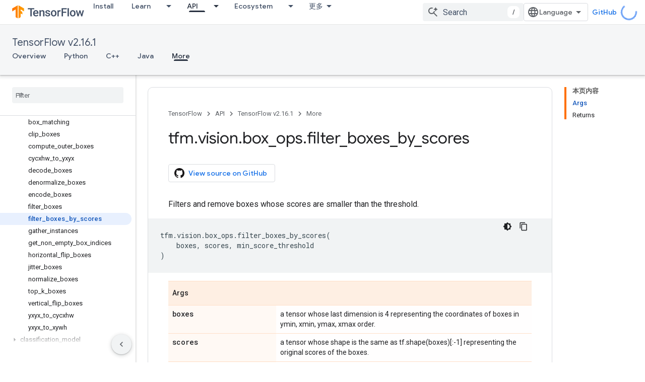

--- FILE ---
content_type: text/html; charset=utf-8
request_url: https://tensorflow.google.cn/api_docs/python/tfm/vision/box_ops/filter_boxes_by_scores
body_size: 41948
content:









<!doctype html>
<html 
      lang="en"
      dir="ltr">
  <head>
    <meta name="google-signin-client-id" content="157101835696-ooapojlodmuabs2do2vuhhnf90bccmoi.apps.googleusercontent.com"><meta name="google-signin-scope"
          content="profile email"><meta property="og:site_name" content="TensorFlow">
    <meta property="og:type" content="website"><meta name="googlebot" content="noindex"><meta name="theme-color" content="#ff6f00"><meta charset="utf-8">
    <meta content="IE=Edge" http-equiv="X-UA-Compatible">
    <meta name="viewport" content="width=device-width, initial-scale=1">
    

    <link rel="manifest" href="/_pwa/tensorflow/manifest.json"
          crossorigin="use-credentials">
    <link rel="preconnect" href="//www.gstatic.cn" crossorigin>
    <link rel="preconnect" href="//fonts.gstatic.cn" crossorigin>
    <link rel="preconnect" href="//fonts.googleapis.cn" crossorigin>
    <link rel="preconnect" href="//apis.google.com" crossorigin>
    <link rel="preconnect" href="//www.google-analytics.com" crossorigin><link rel="stylesheet" href="//fonts.googleapis.cn/css?family=Google+Sans:400,500|Roboto:400,400italic,500,500italic,700,700italic|Roboto+Mono:400,500,700&display=swap">
      <link rel="stylesheet"
            href="//fonts.googleapis.cn/css2?family=Material+Icons&family=Material+Symbols+Outlined&display=block"><link rel="stylesheet" href="https://www.gstatic.cn/devrel-devsite/prod/v210625d4186b230b6e4f2892d2ebde056c890c9488f9b443a741ca79ae70171d/tensorflow/css/app.css">
      <link rel="shortcut icon" href="https://www.gstatic.cn/devrel-devsite/prod/v210625d4186b230b6e4f2892d2ebde056c890c9488f9b443a741ca79ae70171d/tensorflow/images/favicon.png">
    <link rel="apple-touch-icon" href="https://www.gstatic.cn/devrel-devsite/prod/v210625d4186b230b6e4f2892d2ebde056c890c9488f9b443a741ca79ae70171d/tensorflow/images/apple-touch-icon-180x180.png"><link rel="canonical" href="https://tensorflow.google.cn/api_docs/python/tfm/vision/box_ops/filter_boxes_by_scores">
      <link rel="alternate" hreflang="en-cn"
          href="https://tensorflow.google.cn/api_docs/python/tfm/vision/box_ops/filter_boxes_by_scores" /><link rel="alternate" hreflang="x-default" href="https://tensorflow.google.cn/api_docs/python/tfm/vision/box_ops/filter_boxes_by_scores" /><link rel="alternate" hreflang="en"
          href="https://www.tensorflow.org/api_docs/python/tfm/vision/box_ops/filter_boxes_by_scores" /><link rel="alternate" hreflang="x-default" href="https://www.tensorflow.org/api_docs/python/tfm/vision/box_ops/filter_boxes_by_scores" /><title>tfm.vision.box_ops.filter_boxes_by_scores &nbsp;|&nbsp; TensorFlow v2.16.1</title>

<meta property="og:title" content="tfm.vision.box_ops.filter_boxes_by_scores &nbsp;|&nbsp; TensorFlow v2.16.1"><meta name="description" content="Filters and remove boxes whose scores are smaller than the threshold.">
  <meta property="og:description" content="Filters and remove boxes whose scores are smaller than the threshold."><meta property="og:url" content="https://tensorflow.google.cn/api_docs/python/tfm/vision/box_ops/filter_boxes_by_scores"><meta property="og:locale" content="en"><script type="application/ld+json">
  {
    "@context": "https://schema.org",
    "@type": "BreadcrumbList",
    "itemListElement": [{
      "@type": "ListItem",
      "position": 1,
      "name": "TensorFlow v2.16.1",
      "item": "https://tensorflow.google.cn/api_docs"
    },{
      "@type": "ListItem",
      "position": 2,
      "name": "tfm.vision.box_ops.filter_boxes_by_scores",
      "item": "https://tensorflow.google.cn/api_docs/python/tfm/vision/box_ops/filter_boxes_by_scores"
    }]
  }
  </script>
  

  

  

  

  

  


    
      <link rel="stylesheet" href="/extras.css"></head>
  <body class=""
        template="page"
        theme="tensorflow-theme"
        type="reference"
        
        
        
        layout="docs"
        
        block-apix
        
        
        
        display-toc
        pending>
  
    <devsite-progress type="indeterminate" id="app-progress"></devsite-progress>
  
  
    <a href="#main-content" class="skip-link button">
      
      Skip to main content
    </a>
    <section class="devsite-wrapper">
      <devsite-cookie-notification-bar></devsite-cookie-notification-bar><devsite-header role="banner">
  
    





















<div class="devsite-header--inner" data-nosnippet>
  <div class="devsite-top-logo-row-wrapper-wrapper">
    <div class="devsite-top-logo-row-wrapper">
      <div class="devsite-top-logo-row">
        <button type="button" id="devsite-hamburger-menu"
          class="devsite-header-icon-button button-flat material-icons gc-analytics-event"
          data-category="Site-Wide Custom Events"
          data-label="Navigation menu button"
          visually-hidden
          aria-label="Open menu">
        </button>
        
<div class="devsite-product-name-wrapper">

  <a href="/" class="devsite-site-logo-link gc-analytics-event"
   data-category="Site-Wide Custom Events" data-label="Site logo" track-type="globalNav"
   track-name="tensorFlow" track-metadata-position="nav"
   track-metadata-eventDetail="nav">
  
  <picture>
    
    <img src="https://www.gstatic.cn/devrel-devsite/prod/v210625d4186b230b6e4f2892d2ebde056c890c9488f9b443a741ca79ae70171d/tensorflow/images/lockup.svg" class="devsite-site-logo" alt="TensorFlow">
  </picture>
  
</a>



  
  
  <span class="devsite-product-name">
    <ul class="devsite-breadcrumb-list"
  >
  
  <li class="devsite-breadcrumb-item
             ">
    
    
    
      
      
    
  </li>
  
</ul>
  </span>

</div>
        <div class="devsite-top-logo-row-middle">
          <div class="devsite-header-upper-tabs">
            
              
              
  <devsite-tabs class="upper-tabs">

    <nav class="devsite-tabs-wrapper" aria-label="Upper tabs">
      
        
          <tab  >
            
    <a href="https://tensorflow.google.cn/install"
    class="devsite-tabs-content gc-analytics-event "
      track-metadata-eventdetail="https://tensorflow.google.cn/install"
    
       track-type="nav"
       track-metadata-position="nav - install"
       track-metadata-module="primary nav"
       
       
         
           data-category="Site-Wide Custom Events"
         
           data-label="Tab: Install"
         
           track-name="install"
         
       >
    Install
  
    </a>
    
  
          </tab>
        
      
        
          <tab class="devsite-dropdown
    
    
    
    ">
  
    <a href="https://tensorflow.google.cn/learn"
    class="devsite-tabs-content gc-analytics-event "
      track-metadata-eventdetail="https://tensorflow.google.cn/learn"
    
       track-type="nav"
       track-metadata-position="nav - learn"
       track-metadata-module="primary nav"
       
       
         
           data-category="Site-Wide Custom Events"
         
           data-label="Tab: Learn"
         
           track-name="learn"
         
       >
    Learn
  
    </a>
    
      <button
         aria-haspopup="menu"
         aria-expanded="false"
         aria-label="Dropdown menu for Learn"
         track-type="nav"
         track-metadata-eventdetail="https://tensorflow.google.cn/learn"
         track-metadata-position="nav - learn"
         track-metadata-module="primary nav"
         
          
            data-category="Site-Wide Custom Events"
          
            data-label="Tab: Learn"
          
            track-name="learn"
          
        
         class="devsite-tabs-dropdown-toggle devsite-icon devsite-icon-arrow-drop-down"></button>
    
  
  <div class="devsite-tabs-dropdown" role="menu" aria-label="submenu" hidden>
    
    <div class="devsite-tabs-dropdown-content">
      
        <div class="devsite-tabs-dropdown-column
                    tfo-menu-column-learn">
          
            <ul class="devsite-tabs-dropdown-section
                       ">
              
              
              
                <li class="devsite-nav-item">
                  <a href="https://tensorflow.google.cn/learn"
                    
                     track-type="nav"
                     track-metadata-eventdetail="https://tensorflow.google.cn/learn"
                     track-metadata-position="nav - learn"
                     track-metadata-module="tertiary nav"
                     
                     tooltip
                  >
                    
                    <div class="devsite-nav-item-title">
                      Introduction
                    </div>
                    
                    <div class="devsite-nav-item-description">
                      New to TensorFlow?
                    </div>
                    
                  </a>
                </li>
              
                <li class="devsite-nav-item">
                  <a href="https://tensorflow.google.cn/tutorials"
                    
                     track-type="nav"
                     track-metadata-eventdetail="https://tensorflow.google.cn/tutorials"
                     track-metadata-position="nav - learn"
                     track-metadata-module="tertiary nav"
                     
                     tooltip
                  >
                    
                    <div class="devsite-nav-item-title">
                      Tutorials
                    </div>
                    
                    <div class="devsite-nav-item-description">
                      Learn how to use TensorFlow with end-to-end examples
                    </div>
                    
                  </a>
                </li>
              
                <li class="devsite-nav-item">
                  <a href="https://tensorflow.google.cn/guide"
                    
                     track-type="nav"
                     track-metadata-eventdetail="https://tensorflow.google.cn/guide"
                     track-metadata-position="nav - learn"
                     track-metadata-module="tertiary nav"
                     
                     tooltip
                  >
                    
                    <div class="devsite-nav-item-title">
                      Guide
                    </div>
                    
                    <div class="devsite-nav-item-description">
                      Learn framework concepts and components
                    </div>
                    
                  </a>
                </li>
              
                <li class="devsite-nav-item">
                  <a href="https://tensorflow.google.cn/resources/learn-ml"
                    
                     track-type="nav"
                     track-metadata-eventdetail="https://tensorflow.google.cn/resources/learn-ml"
                     track-metadata-position="nav - learn"
                     track-metadata-module="tertiary nav"
                     
                     tooltip
                  >
                    
                    <div class="devsite-nav-item-title">
                      Learn ML
                    </div>
                    
                    <div class="devsite-nav-item-description">
                      Educational resources to master your path with TensorFlow
                    </div>
                    
                  </a>
                </li>
              
            </ul>
          
        </div>
      
    </div>
  </div>
</tab>
        
      
        
          <tab class="devsite-dropdown
    
    devsite-active
    
    ">
  
    <a href="https://tensorflow.google.cn/api"
    class="devsite-tabs-content gc-analytics-event "
      track-metadata-eventdetail="https://tensorflow.google.cn/api"
    
       track-type="nav"
       track-metadata-position="nav - api"
       track-metadata-module="primary nav"
       aria-label="API, selected" 
       
         
           data-category="Site-Wide Custom Events"
         
           data-label="Tab: API"
         
           track-name="api"
         
       >
    API
  
    </a>
    
      <button
         aria-haspopup="menu"
         aria-expanded="false"
         aria-label="Dropdown menu for API"
         track-type="nav"
         track-metadata-eventdetail="https://tensorflow.google.cn/api"
         track-metadata-position="nav - api"
         track-metadata-module="primary nav"
         
          
            data-category="Site-Wide Custom Events"
          
            data-label="Tab: API"
          
            track-name="api"
          
        
         class="devsite-tabs-dropdown-toggle devsite-icon devsite-icon-arrow-drop-down"></button>
    
  
  <div class="devsite-tabs-dropdown" role="menu" aria-label="submenu" hidden>
    
    <div class="devsite-tabs-dropdown-content">
      
        <div class="devsite-tabs-dropdown-column
                    ">
          
            <ul class="devsite-tabs-dropdown-section
                       ">
              
              
              
                <li class="devsite-nav-item">
                  <a href="https://tensorflow.google.cn/api/stable"
                    
                     track-type="nav"
                     track-metadata-eventdetail="https://tensorflow.google.cn/api/stable"
                     track-metadata-position="nav - api"
                     track-metadata-module="tertiary nav"
                     
                     tooltip
                  >
                    
                    <div class="devsite-nav-item-title">
                      TensorFlow (v2.16.1)
                    </div>
                    
                  </a>
                </li>
              
                <li class="devsite-nav-item">
                  <a href="https://tensorflow.google.cn/versions"
                    
                     track-type="nav"
                     track-metadata-eventdetail="https://tensorflow.google.cn/versions"
                     track-metadata-position="nav - api"
                     track-metadata-module="tertiary nav"
                     
                     tooltip
                  >
                    
                    <div class="devsite-nav-item-title">
                      Versions…
                    </div>
                    
                  </a>
                </li>
              
            </ul>
          
        </div>
      
        <div class="devsite-tabs-dropdown-column
                    ">
          
            <ul class="devsite-tabs-dropdown-section
                       ">
              
              
              
                <li class="devsite-nav-item">
                  <a href="https://js.tensorflow.org/api/latest/"
                    
                     track-type="nav"
                     track-metadata-eventdetail="https://js.tensorflow.org/api/latest/"
                     track-metadata-position="nav - api"
                     track-metadata-module="tertiary nav"
                     
                     tooltip
                  >
                    
                    <div class="devsite-nav-item-title">
                      TensorFlow.js
                    </div>
                    
                  </a>
                </li>
              
                <li class="devsite-nav-item">
                  <a href="https://tensorflow.google.cn/lite/api_docs"
                    
                     track-type="nav"
                     track-metadata-eventdetail="https://tensorflow.google.cn/lite/api_docs"
                     track-metadata-position="nav - api"
                     track-metadata-module="tertiary nav"
                     
                     tooltip
                  >
                    
                    <div class="devsite-nav-item-title">
                      TensorFlow Lite
                    </div>
                    
                  </a>
                </li>
              
                <li class="devsite-nav-item">
                  <a href="https://tensorflow.google.cn/tfx/api_docs"
                    
                     track-type="nav"
                     track-metadata-eventdetail="https://tensorflow.google.cn/tfx/api_docs"
                     track-metadata-position="nav - api"
                     track-metadata-module="tertiary nav"
                     
                     tooltip
                  >
                    
                    <div class="devsite-nav-item-title">
                      TFX
                    </div>
                    
                  </a>
                </li>
              
            </ul>
          
        </div>
      
    </div>
  </div>
</tab>
        
      
        
          <tab class="devsite-dropdown
    
    
    
    ">
  
    <a href="https://tensorflow.google.cn/resources/models-datasets"
    class="devsite-tabs-content gc-analytics-event "
      track-metadata-eventdetail="https://tensorflow.google.cn/resources/models-datasets"
    
       track-type="nav"
       track-metadata-position="nav - ecosystem"
       track-metadata-module="primary nav"
       
       
         
           data-category="Site-Wide Custom Events"
         
           data-label="Tab: Ecosystem"
         
           track-name="ecosystem"
         
       >
    Ecosystem
  
    </a>
    
      <button
         aria-haspopup="menu"
         aria-expanded="false"
         aria-label="Dropdown menu for Ecosystem"
         track-type="nav"
         track-metadata-eventdetail="https://tensorflow.google.cn/resources/models-datasets"
         track-metadata-position="nav - ecosystem"
         track-metadata-module="primary nav"
         
          
            data-category="Site-Wide Custom Events"
          
            data-label="Tab: Ecosystem"
          
            track-name="ecosystem"
          
        
         class="devsite-tabs-dropdown-toggle devsite-icon devsite-icon-arrow-drop-down"></button>
    
  
  <div class="devsite-tabs-dropdown" role="menu" aria-label="submenu" hidden>
    
    <div class="devsite-tabs-dropdown-content">
      
        <div class="devsite-tabs-dropdown-column
                    ">
          
            <ul class="devsite-tabs-dropdown-section
                       ">
              
                <li class="devsite-nav-title" role="heading" tooltip>LIBRARIES</li>
              
              
              
                <li class="devsite-nav-item">
                  <a href="https://tensorflow.google.cn/js"
                    
                     track-type="nav"
                     track-metadata-eventdetail="https://tensorflow.google.cn/js"
                     track-metadata-position="nav - ecosystem"
                     track-metadata-module="tertiary nav"
                     
                       track-metadata-module_headline="libraries"
                     
                     tooltip
                  >
                    
                    <div class="devsite-nav-item-title">
                      TensorFlow.js
                    </div>
                    
                    <div class="devsite-nav-item-description">
                      Develop web ML applications in JavaScript
                    </div>
                    
                  </a>
                </li>
              
                <li class="devsite-nav-item">
                  <a href="https://tensorflow.google.cn/lite"
                    
                     track-type="nav"
                     track-metadata-eventdetail="https://tensorflow.google.cn/lite"
                     track-metadata-position="nav - ecosystem"
                     track-metadata-module="tertiary nav"
                     
                       track-metadata-module_headline="libraries"
                     
                     tooltip
                  >
                    
                    <div class="devsite-nav-item-title">
                      TensorFlow Lite
                    </div>
                    
                    <div class="devsite-nav-item-description">
                      Deploy ML on mobile, microcontrollers and other edge devices
                    </div>
                    
                  </a>
                </li>
              
                <li class="devsite-nav-item">
                  <a href="https://tensorflow.google.cn/tfx"
                    
                     track-type="nav"
                     track-metadata-eventdetail="https://tensorflow.google.cn/tfx"
                     track-metadata-position="nav - ecosystem"
                     track-metadata-module="tertiary nav"
                     
                       track-metadata-module_headline="libraries"
                     
                     tooltip
                  >
                    
                    <div class="devsite-nav-item-title">
                      TFX
                    </div>
                    
                    <div class="devsite-nav-item-description">
                      Build production ML pipelines
                    </div>
                    
                  </a>
                </li>
              
                <li class="devsite-nav-item">
                  <a href="https://tensorflow.google.cn/resources/libraries-extensions"
                    
                     track-type="nav"
                     track-metadata-eventdetail="https://tensorflow.google.cn/resources/libraries-extensions"
                     track-metadata-position="nav - ecosystem"
                     track-metadata-module="tertiary nav"
                     
                       track-metadata-module_headline="libraries"
                     
                     tooltip
                  >
                    
                    <div class="devsite-nav-item-title">
                      All libraries
                    </div>
                    
                    <div class="devsite-nav-item-description">
                      Create advanced models and extend TensorFlow
                    </div>
                    
                  </a>
                </li>
              
            </ul>
          
        </div>
      
        <div class="devsite-tabs-dropdown-column
                    ">
          
            <ul class="devsite-tabs-dropdown-section
                       ">
              
                <li class="devsite-nav-title" role="heading" tooltip>RESOURCES</li>
              
              
              
                <li class="devsite-nav-item">
                  <a href="https://tensorflow.google.cn/resources/models-datasets"
                    
                     track-type="nav"
                     track-metadata-eventdetail="https://tensorflow.google.cn/resources/models-datasets"
                     track-metadata-position="nav - ecosystem"
                     track-metadata-module="tertiary nav"
                     
                       track-metadata-module_headline="resources"
                     
                     tooltip
                  >
                    
                    <div class="devsite-nav-item-title">
                      Models & datasets
                    </div>
                    
                    <div class="devsite-nav-item-description">
                      Pre-trained models and datasets built by Google and the community
                    </div>
                    
                  </a>
                </li>
              
                <li class="devsite-nav-item">
                  <a href="https://tensorflow.google.cn/resources/tools"
                    
                     track-type="nav"
                     track-metadata-eventdetail="https://tensorflow.google.cn/resources/tools"
                     track-metadata-position="nav - ecosystem"
                     track-metadata-module="tertiary nav"
                     
                       track-metadata-module_headline="resources"
                     
                     tooltip
                  >
                    
                    <div class="devsite-nav-item-title">
                      Tools
                    </div>
                    
                    <div class="devsite-nav-item-description">
                      Tools to support and accelerate TensorFlow workflows
                    </div>
                    
                  </a>
                </li>
              
                <li class="devsite-nav-item">
                  <a href="https://tensorflow.google.cn/responsible_ai"
                    
                     track-type="nav"
                     track-metadata-eventdetail="https://tensorflow.google.cn/responsible_ai"
                     track-metadata-position="nav - ecosystem"
                     track-metadata-module="tertiary nav"
                     
                       track-metadata-module_headline="resources"
                     
                     tooltip
                  >
                    
                    <div class="devsite-nav-item-title">
                      Responsible AI
                    </div>
                    
                    <div class="devsite-nav-item-description">
                      Resources for every stage of the ML workflow
                    </div>
                    
                  </a>
                </li>
              
                <li class="devsite-nav-item">
                  <a href="https://tensorflow.google.cn/resources/recommendation-systems"
                    
                     track-type="nav"
                     track-metadata-eventdetail="https://tensorflow.google.cn/resources/recommendation-systems"
                     track-metadata-position="nav - ecosystem"
                     track-metadata-module="tertiary nav"
                     
                       track-metadata-module_headline="resources"
                     
                     tooltip
                  >
                    
                    <div class="devsite-nav-item-title">
                      Recommendation systems
                    </div>
                    
                    <div class="devsite-nav-item-description">
                      Build recommendation systems with open source tools
                    </div>
                    
                  </a>
                </li>
              
            </ul>
          
        </div>
      
    </div>
  </div>
</tab>
        
      
        
          <tab class="devsite-dropdown
    
    
    
    ">
  
    <a href="https://tensorflow.google.cn/community"
    class="devsite-tabs-content gc-analytics-event "
      track-metadata-eventdetail="https://tensorflow.google.cn/community"
    
       track-type="nav"
       track-metadata-position="nav - community"
       track-metadata-module="primary nav"
       
       
         
           data-category="Site-Wide Custom Events"
         
           data-label="Tab: Community"
         
           track-name="community"
         
       >
    Community
  
    </a>
    
      <button
         aria-haspopup="menu"
         aria-expanded="false"
         aria-label="Dropdown menu for Community"
         track-type="nav"
         track-metadata-eventdetail="https://tensorflow.google.cn/community"
         track-metadata-position="nav - community"
         track-metadata-module="primary nav"
         
          
            data-category="Site-Wide Custom Events"
          
            data-label="Tab: Community"
          
            track-name="community"
          
        
         class="devsite-tabs-dropdown-toggle devsite-icon devsite-icon-arrow-drop-down"></button>
    
  
  <div class="devsite-tabs-dropdown" role="menu" aria-label="submenu" hidden>
    
    <div class="devsite-tabs-dropdown-content">
      
        <div class="devsite-tabs-dropdown-column
                    ">
          
            <ul class="devsite-tabs-dropdown-section
                       ">
              
              
              
                <li class="devsite-nav-item">
                  <a href="https://tensorflow.google.cn/community/groups"
                    
                     track-type="nav"
                     track-metadata-eventdetail="https://tensorflow.google.cn/community/groups"
                     track-metadata-position="nav - community"
                     track-metadata-module="tertiary nav"
                     
                     tooltip
                  >
                    
                    <div class="devsite-nav-item-title">
                      Groups
                    </div>
                    
                    <div class="devsite-nav-item-description">
                      User groups, interest groups and mailing lists
                    </div>
                    
                  </a>
                </li>
              
                <li class="devsite-nav-item">
                  <a href="https://tensorflow.google.cn/community/contribute"
                    
                     track-type="nav"
                     track-metadata-eventdetail="https://tensorflow.google.cn/community/contribute"
                     track-metadata-position="nav - community"
                     track-metadata-module="tertiary nav"
                     
                     tooltip
                  >
                    
                    <div class="devsite-nav-item-title">
                      Contribute
                    </div>
                    
                    <div class="devsite-nav-item-description">
                      Guide for contributing to code and documentation
                    </div>
                    
                  </a>
                </li>
              
                <li class="devsite-nav-item">
                  <a href="https://blog.tensorflow.org/"
                    
                     track-type="nav"
                     track-metadata-eventdetail="https://blog.tensorflow.org/"
                     track-metadata-position="nav - community"
                     track-metadata-module="tertiary nav"
                     
                     tooltip
                  >
                    
                    <div class="devsite-nav-item-title">
                      Blog
                    </div>
                    
                    <div class="devsite-nav-item-description">
                      Stay up to date with all things TensorFlow
                    </div>
                    
                  </a>
                </li>
              
                <li class="devsite-nav-item">
                  <a href="https://discuss.tensorflow.org"
                    
                     track-type="nav"
                     track-metadata-eventdetail="https://discuss.tensorflow.org"
                     track-metadata-position="nav - community"
                     track-metadata-module="tertiary nav"
                     
                     tooltip
                  >
                    
                    <div class="devsite-nav-item-title">
                      Forum
                    </div>
                    
                    <div class="devsite-nav-item-description">
                      Discussion platform for the TensorFlow community
                    </div>
                    
                  </a>
                </li>
              
            </ul>
          
        </div>
      
    </div>
  </div>
</tab>
        
      
        
          <tab class="devsite-dropdown
    
    
    
    ">
  
    <a href="https://tensorflow.google.cn/about"
    class="devsite-tabs-content gc-analytics-event "
      track-metadata-eventdetail="https://tensorflow.google.cn/about"
    
       track-type="nav"
       track-metadata-position="nav - why tensorflow"
       track-metadata-module="primary nav"
       
       
         
           data-category="Site-Wide Custom Events"
         
           data-label="Tab: Why TensorFlow"
         
           track-name="why tensorflow"
         
       >
    Why TensorFlow
  
    </a>
    
      <button
         aria-haspopup="menu"
         aria-expanded="false"
         aria-label="Dropdown menu for Why TensorFlow"
         track-type="nav"
         track-metadata-eventdetail="https://tensorflow.google.cn/about"
         track-metadata-position="nav - why tensorflow"
         track-metadata-module="primary nav"
         
          
            data-category="Site-Wide Custom Events"
          
            data-label="Tab: Why TensorFlow"
          
            track-name="why tensorflow"
          
        
         class="devsite-tabs-dropdown-toggle devsite-icon devsite-icon-arrow-drop-down"></button>
    
  
  <div class="devsite-tabs-dropdown" role="menu" aria-label="submenu" hidden>
    
    <div class="devsite-tabs-dropdown-content">
      
        <div class="devsite-tabs-dropdown-column
                    ">
          
            <ul class="devsite-tabs-dropdown-section
                       ">
              
              
              
                <li class="devsite-nav-item">
                  <a href="https://tensorflow.google.cn/about"
                    
                     track-type="nav"
                     track-metadata-eventdetail="https://tensorflow.google.cn/about"
                     track-metadata-position="nav - why tensorflow"
                     track-metadata-module="tertiary nav"
                     
                     tooltip
                  >
                    
                    <div class="devsite-nav-item-title">
                      About
                    </div>
                    
                  </a>
                </li>
              
                <li class="devsite-nav-item">
                  <a href="https://tensorflow.google.cn/about/case-studies"
                    
                     track-type="nav"
                     track-metadata-eventdetail="https://tensorflow.google.cn/about/case-studies"
                     track-metadata-position="nav - why tensorflow"
                     track-metadata-module="tertiary nav"
                     
                     tooltip
                  >
                    
                    <div class="devsite-nav-item-title">
                      Case studies
                    </div>
                    
                  </a>
                </li>
              
            </ul>
          
        </div>
      
    </div>
  </div>
</tab>
        
      
    </nav>

  </devsite-tabs>

            
           </div>
          
<devsite-search
    
    
    enable-suggestions
      
    
    enable-search-summaries
    project-name="TensorFlow v2.16.1"
    tenant-name="TensorFlow"
    
    
    
    
    
    >
  <form class="devsite-search-form" action="https://tensorflow.google.cn/s/results" method="GET">
    <div class="devsite-search-container">
      <button type="button"
              search-open
              class="devsite-search-button devsite-header-icon-button button-flat material-icons"
              
              aria-label="Open search"></button>
      <div class="devsite-searchbox">
        <input
          aria-activedescendant=""
          aria-autocomplete="list"
          
          aria-label="Search"
          aria-expanded="false"
          aria-haspopup="listbox"
          autocomplete="off"
          class="devsite-search-field devsite-search-query"
          name="q"
          
          placeholder="Search"
          role="combobox"
          type="text"
          value=""
          >
          <div class="devsite-search-image material-icons" aria-hidden="true">
            
              <svg class="devsite-search-ai-image" width="24" height="24" viewBox="0 0 24 24" fill="none" xmlns="http://www.w3.org/2000/svg">
                  <g clip-path="url(#clip0_6641_386)">
                    <path d="M19.6 21L13.3 14.7C12.8 15.1 12.225 15.4167 11.575 15.65C10.925 15.8833 10.2333 16 9.5 16C7.68333 16 6.14167 15.375 4.875 14.125C3.625 12.8583 3 11.3167 3 9.5C3 7.68333 3.625 6.15 4.875 4.9C6.14167 3.63333 7.68333 3 9.5 3C10.0167 3 10.5167 3.05833 11 3.175C11.4833 3.275 11.9417 3.43333 12.375 3.65L10.825 5.2C10.6083 5.13333 10.3917 5.08333 10.175 5.05C9.95833 5.01667 9.73333 5 9.5 5C8.25 5 7.18333 5.44167 6.3 6.325C5.43333 7.19167 5 8.25 5 9.5C5 10.75 5.43333 11.8167 6.3 12.7C7.18333 13.5667 8.25 14 9.5 14C10.6667 14 11.6667 13.625 12.5 12.875C13.35 12.1083 13.8417 11.15 13.975 10H15.975C15.925 10.6333 15.7833 11.2333 15.55 11.8C15.3333 12.3667 15.05 12.8667 14.7 13.3L21 19.6L19.6 21ZM17.5 12C17.5 10.4667 16.9667 9.16667 15.9 8.1C14.8333 7.03333 13.5333 6.5 12 6.5C13.5333 6.5 14.8333 5.96667 15.9 4.9C16.9667 3.83333 17.5 2.53333 17.5 0.999999C17.5 2.53333 18.0333 3.83333 19.1 4.9C20.1667 5.96667 21.4667 6.5 23 6.5C21.4667 6.5 20.1667 7.03333 19.1 8.1C18.0333 9.16667 17.5 10.4667 17.5 12Z" fill="#5F6368"/>
                  </g>
                <defs>
                <clipPath id="clip0_6641_386">
                <rect width="24" height="24" fill="white"/>
                </clipPath>
                </defs>
              </svg>
            
          </div>
          <div class="devsite-search-shortcut-icon-container" aria-hidden="true">
            <kbd class="devsite-search-shortcut-icon">/</kbd>
          </div>
      </div>
    </div>
  </form>
  <button type="button"
          search-close
          class="devsite-search-button devsite-header-icon-button button-flat material-icons"
          
          aria-label="Close search"></button>
</devsite-search>

        </div>

        

          

          

          

          
<devsite-language-selector>
  <ul role="presentation">
    
    
    <li role="presentation">
      <a role="menuitem" lang="en"
        >English</a>
    </li>
    
    <li role="presentation">
      <a role="menuitem" lang="zh_cn"
        >中文 – 简体</a>
    </li>
    
  </ul>
</devsite-language-selector>


          
            <a class="devsite-header-link devsite-top-button button gc-analytics-event "
    href="//github.com/tensorflow"
    data-category="Site-Wide Custom Events"
    data-label="Site header link: GitHub"
    >
  GitHub
</a>
          

        

        
        
        
          <devsite-openid-user id="devsite-user"></devsite-openid-user>
        
      </div>
    </div>
  </div>



  <div class="devsite-collapsible-section
    ">
    <div class="devsite-header-background">
      
        
          <div class="devsite-product-id-row"
           >
            <div class="devsite-product-description-row">
              
                
                <div class="devsite-product-id">
                  
                  
                  
                    <ul class="devsite-breadcrumb-list"
  >
  
  <li class="devsite-breadcrumb-item
             ">
    
    
    
      
  <a href="https://tensorflow.google.cn/api_docs"
      
        class="devsite-breadcrumb-link gc-analytics-event"
      
        data-category="Site-Wide Custom Events"
      
        data-label="Lower Header"
      
        data-value="1"
      
        track-type="globalNav"
      
        track-name="breadcrumb"
      
        track-metadata-position="1"
      
        track-metadata-eventdetail="TensorFlow v2.16.1"
      
    >
    
        TensorFlow v2.16.1
      
  </a>
  
    
  </li>
  
</ul>
                </div>
                
              
              
            </div>
            
          </div>
          
        
      
      
        <div class="devsite-doc-set-nav-row">
          
          
            
            
  <devsite-tabs class="lower-tabs">

    <nav class="devsite-tabs-wrapper" aria-label="Lower tabs">
      
        
          <tab  >
            
    <a href="https://tensorflow.google.cn/api_docs"
    class="devsite-tabs-content gc-analytics-event "
      track-metadata-eventdetail="https://tensorflow.google.cn/api_docs"
    
       track-type="nav"
       track-metadata-position="nav - overview"
       track-metadata-module="primary nav"
       
       
         
           data-category="Site-Wide Custom Events"
         
           data-label="Tab: Overview"
         
           track-name="overview"
         
       >
    Overview
  
    </a>
    
  
          </tab>
        
      
        
          <tab  >
            
    <a href="https://tensorflow.google.cn/api_docs/python/tf"
    class="devsite-tabs-content gc-analytics-event "
      track-metadata-eventdetail="https://tensorflow.google.cn/api_docs/python/tf"
    
       track-type="nav"
       track-metadata-position="nav - python"
       track-metadata-module="primary nav"
       
       
         
           data-category="Site-Wide Custom Events"
         
           data-label="Tab: Python"
         
           track-name="python"
         
       >
    Python
  
    </a>
    
  
          </tab>
        
      
        
          <tab  >
            
    <a href="https://tensorflow.google.cn/api_docs/cc"
    class="devsite-tabs-content gc-analytics-event "
      track-metadata-eventdetail="https://tensorflow.google.cn/api_docs/cc"
    
       track-type="nav"
       track-metadata-position="nav - c++"
       track-metadata-module="primary nav"
       
       
         
           data-category="Site-Wide Custom Events"
         
           data-label="Tab: C++"
         
           track-name="c++"
         
       >
    C++
  
    </a>
    
  
          </tab>
        
      
        
          <tab  >
            
    <a href="https://tensorflow.google.cn/api_docs/java/org/tensorflow/package-summary"
    class="devsite-tabs-content gc-analytics-event "
      track-metadata-eventdetail="https://tensorflow.google.cn/api_docs/java/org/tensorflow/package-summary"
    
       track-type="nav"
       track-metadata-position="nav - java"
       track-metadata-module="primary nav"
       
       
         
           data-category="Site-Wide Custom Events"
         
           data-label="Tab: Java"
         
           track-name="java"
         
       >
    Java
  
    </a>
    
  
          </tab>
        
      
        
          <tab  class="devsite-active">
            
    <a href="https://tensorflow.google.cn/api_docs/more"
    class="devsite-tabs-content gc-analytics-event "
      track-metadata-eventdetail="https://tensorflow.google.cn/api_docs/more"
    
       track-type="nav"
       track-metadata-position="nav - more"
       track-metadata-module="primary nav"
       aria-label="More, selected" 
       
         
           data-category="Site-Wide Custom Events"
         
           data-label="Tab: More"
         
           track-name="more"
         
       >
    More
  
    </a>
    
  
          </tab>
        
      
    </nav>

  </devsite-tabs>

          
          
        </div>
      
    </div>
  </div>

</div>



  

  
</devsite-header>
      <devsite-book-nav scrollbars >
        
          





















<div class="devsite-book-nav-filter"
     >
  <span class="filter-list-icon material-icons" aria-hidden="true"></span>
  <input type="text"
         placeholder="Filter"
         
         aria-label="Type to filter"
         role="searchbox">
  
  <span class="filter-clear-button hidden"
        data-title="Clear filter"
        aria-label="Clear filter"
        role="button"
        tabindex="0"></span>
</div>

<nav class="devsite-book-nav devsite-nav nocontent"
     aria-label="Side menu">
  <div class="devsite-mobile-header">
    <button type="button"
            id="devsite-close-nav"
            class="devsite-header-icon-button button-flat material-icons gc-analytics-event"
            data-category="Site-Wide Custom Events"
            data-label="Close navigation"
            aria-label="Close navigation">
    </button>
    <div class="devsite-product-name-wrapper">

  <a href="/" class="devsite-site-logo-link gc-analytics-event"
   data-category="Site-Wide Custom Events" data-label="Site logo" track-type="globalNav"
   track-name="tensorFlow" track-metadata-position="nav"
   track-metadata-eventDetail="nav">
  
  <picture>
    
    <img src="https://www.gstatic.cn/devrel-devsite/prod/v210625d4186b230b6e4f2892d2ebde056c890c9488f9b443a741ca79ae70171d/tensorflow/images/lockup.svg" class="devsite-site-logo" alt="TensorFlow">
  </picture>
  
</a>


  
      <span class="devsite-product-name">
        
        
        <ul class="devsite-breadcrumb-list"
  >
  
  <li class="devsite-breadcrumb-item
             ">
    
    
    
      
      
    
  </li>
  
</ul>
      </span>
    

</div>
  </div>

  <div class="devsite-book-nav-wrapper">
    <div class="devsite-mobile-nav-top">
      
        <ul class="devsite-nav-list">
          
            <li class="devsite-nav-item">
              
  
  <a href="/install"
    
       class="devsite-nav-title gc-analytics-event
              devsite-nav-has-children
              "
    

    
      
        data-category="Site-Wide Custom Events"
      
        data-label="Tab: Install"
      
        track-name="install"
      
    
     data-category="Site-Wide Custom Events"
     data-label="Responsive Tab: Install"
     track-type="globalNav"
     track-metadata-eventDetail="globalMenu"
     track-metadata-position="nav">
  
    <span class="devsite-nav-text" tooltip >
      Install
   </span>
    
    <span class="devsite-nav-icon material-icons" data-icon="forward"
          >
    </span>
    
  
  </a>
  

  
              
            </li>
          
            <li class="devsite-nav-item">
              
  
  <a href="/learn"
    
       class="devsite-nav-title gc-analytics-event
              
              "
    

    
      
        data-category="Site-Wide Custom Events"
      
        data-label="Tab: Learn"
      
        track-name="learn"
      
    
     data-category="Site-Wide Custom Events"
     data-label="Responsive Tab: Learn"
     track-type="globalNav"
     track-metadata-eventDetail="globalMenu"
     track-metadata-position="nav">
  
    <span class="devsite-nav-text" tooltip >
      Learn
   </span>
    
  
  </a>
  

  
    <ul class="devsite-nav-responsive-tabs devsite-nav-has-menu
               ">
      
<li class="devsite-nav-item">

  
  <span
    
       class="devsite-nav-title"
       tooltip
    
    
      
        data-category="Site-Wide Custom Events"
      
        data-label="Tab: Learn"
      
        track-name="learn"
      
    >
  
    <span class="devsite-nav-text" tooltip menu="Learn">
      More
   </span>
    
    <span class="devsite-nav-icon material-icons" data-icon="forward"
          menu="Learn">
    </span>
    
  
  </span>
  

</li>

    </ul>
  
              
            </li>
          
            <li class="devsite-nav-item">
              
  
  <a href="/api"
    
       class="devsite-nav-title gc-analytics-event
              
              devsite-nav-active"
    

    
      
        data-category="Site-Wide Custom Events"
      
        data-label="Tab: API"
      
        track-name="api"
      
    
     data-category="Site-Wide Custom Events"
     data-label="Responsive Tab: API"
     track-type="globalNav"
     track-metadata-eventDetail="globalMenu"
     track-metadata-position="nav">
  
    <span class="devsite-nav-text" tooltip >
      API
   </span>
    
  
  </a>
  

  
    <ul class="devsite-nav-responsive-tabs devsite-nav-has-menu
               ">
      
<li class="devsite-nav-item">

  
  <span
    
       class="devsite-nav-title"
       tooltip
    
    
      
        data-category="Site-Wide Custom Events"
      
        data-label="Tab: API"
      
        track-name="api"
      
    >
  
    <span class="devsite-nav-text" tooltip menu="API">
      More
   </span>
    
    <span class="devsite-nav-icon material-icons" data-icon="forward"
          menu="API">
    </span>
    
  
  </span>
  

</li>

    </ul>
  
              
                <ul class="devsite-nav-responsive-tabs">
                  
                    
                    
                    
                    <li class="devsite-nav-item">
                      
  
  <a href="/api_docs"
    
       class="devsite-nav-title gc-analytics-event
              devsite-nav-has-children
              "
    

    
      
        data-category="Site-Wide Custom Events"
      
        data-label="Tab: Overview"
      
        track-name="overview"
      
    
     data-category="Site-Wide Custom Events"
     data-label="Responsive Tab: Overview"
     track-type="globalNav"
     track-metadata-eventDetail="globalMenu"
     track-metadata-position="nav">
  
    <span class="devsite-nav-text" tooltip >
      Overview
   </span>
    
    <span class="devsite-nav-icon material-icons" data-icon="forward"
          >
    </span>
    
  
  </a>
  

  
                    </li>
                  
                    
                    
                    
                    <li class="devsite-nav-item">
                      
  
  <a href="/api_docs/python/tf"
    
       class="devsite-nav-title gc-analytics-event
              devsite-nav-has-children
              "
    

    
      
        data-category="Site-Wide Custom Events"
      
        data-label="Tab: Python"
      
        track-name="python"
      
    
     data-category="Site-Wide Custom Events"
     data-label="Responsive Tab: Python"
     track-type="globalNav"
     track-metadata-eventDetail="globalMenu"
     track-metadata-position="nav">
  
    <span class="devsite-nav-text" tooltip >
      Python
   </span>
    
    <span class="devsite-nav-icon material-icons" data-icon="forward"
          >
    </span>
    
  
  </a>
  

  
                    </li>
                  
                    
                    
                    
                    <li class="devsite-nav-item">
                      
  
  <a href="/api_docs/cc"
    
       class="devsite-nav-title gc-analytics-event
              devsite-nav-has-children
              "
    

    
      
        data-category="Site-Wide Custom Events"
      
        data-label="Tab: C++"
      
        track-name="c++"
      
    
     data-category="Site-Wide Custom Events"
     data-label="Responsive Tab: C++"
     track-type="globalNav"
     track-metadata-eventDetail="globalMenu"
     track-metadata-position="nav">
  
    <span class="devsite-nav-text" tooltip >
      C++
   </span>
    
    <span class="devsite-nav-icon material-icons" data-icon="forward"
          >
    </span>
    
  
  </a>
  

  
                    </li>
                  
                    
                    
                    
                    <li class="devsite-nav-item">
                      
  
  <a href="/api_docs/java/org/tensorflow/package-summary"
    
       class="devsite-nav-title gc-analytics-event
              devsite-nav-has-children
              "
    

    
      
        data-category="Site-Wide Custom Events"
      
        data-label="Tab: Java"
      
        track-name="java"
      
    
     data-category="Site-Wide Custom Events"
     data-label="Responsive Tab: Java"
     track-type="globalNav"
     track-metadata-eventDetail="globalMenu"
     track-metadata-position="nav">
  
    <span class="devsite-nav-text" tooltip >
      Java
   </span>
    
    <span class="devsite-nav-icon material-icons" data-icon="forward"
          >
    </span>
    
  
  </a>
  

  
                    </li>
                  
                    
                    
                    
                    <li class="devsite-nav-item">
                      
  
  <a href="/api_docs/more"
    
       class="devsite-nav-title gc-analytics-event
              devsite-nav-has-children
              devsite-nav-active"
    

    
      
        data-category="Site-Wide Custom Events"
      
        data-label="Tab: More"
      
        track-name="more"
      
    
     data-category="Site-Wide Custom Events"
     data-label="Responsive Tab: More"
     track-type="globalNav"
     track-metadata-eventDetail="globalMenu"
     track-metadata-position="nav">
  
    <span class="devsite-nav-text" tooltip menu="_book">
      More
   </span>
    
    <span class="devsite-nav-icon material-icons" data-icon="forward"
          menu="_book">
    </span>
    
  
  </a>
  

  
                    </li>
                  
                </ul>
              
            </li>
          
            <li class="devsite-nav-item">
              
  
  <a href="/resources/models-datasets"
    
       class="devsite-nav-title gc-analytics-event
              
              "
    

    
      
        data-category="Site-Wide Custom Events"
      
        data-label="Tab: Ecosystem"
      
        track-name="ecosystem"
      
    
     data-category="Site-Wide Custom Events"
     data-label="Responsive Tab: Ecosystem"
     track-type="globalNav"
     track-metadata-eventDetail="globalMenu"
     track-metadata-position="nav">
  
    <span class="devsite-nav-text" tooltip >
      Ecosystem
   </span>
    
  
  </a>
  

  
    <ul class="devsite-nav-responsive-tabs devsite-nav-has-menu
               ">
      
<li class="devsite-nav-item">

  
  <span
    
       class="devsite-nav-title"
       tooltip
    
    
      
        data-category="Site-Wide Custom Events"
      
        data-label="Tab: Ecosystem"
      
        track-name="ecosystem"
      
    >
  
    <span class="devsite-nav-text" tooltip menu="Ecosystem">
      More
   </span>
    
    <span class="devsite-nav-icon material-icons" data-icon="forward"
          menu="Ecosystem">
    </span>
    
  
  </span>
  

</li>

    </ul>
  
              
            </li>
          
            <li class="devsite-nav-item">
              
  
  <a href="/community"
    
       class="devsite-nav-title gc-analytics-event
              
              "
    

    
      
        data-category="Site-Wide Custom Events"
      
        data-label="Tab: Community"
      
        track-name="community"
      
    
     data-category="Site-Wide Custom Events"
     data-label="Responsive Tab: Community"
     track-type="globalNav"
     track-metadata-eventDetail="globalMenu"
     track-metadata-position="nav">
  
    <span class="devsite-nav-text" tooltip >
      Community
   </span>
    
  
  </a>
  

  
    <ul class="devsite-nav-responsive-tabs devsite-nav-has-menu
               ">
      
<li class="devsite-nav-item">

  
  <span
    
       class="devsite-nav-title"
       tooltip
    
    
      
        data-category="Site-Wide Custom Events"
      
        data-label="Tab: Community"
      
        track-name="community"
      
    >
  
    <span class="devsite-nav-text" tooltip menu="Community">
      More
   </span>
    
    <span class="devsite-nav-icon material-icons" data-icon="forward"
          menu="Community">
    </span>
    
  
  </span>
  

</li>

    </ul>
  
              
            </li>
          
            <li class="devsite-nav-item">
              
  
  <a href="/about"
    
       class="devsite-nav-title gc-analytics-event
              
              "
    

    
      
        data-category="Site-Wide Custom Events"
      
        data-label="Tab: Why TensorFlow"
      
        track-name="why tensorflow"
      
    
     data-category="Site-Wide Custom Events"
     data-label="Responsive Tab: Why TensorFlow"
     track-type="globalNav"
     track-metadata-eventDetail="globalMenu"
     track-metadata-position="nav">
  
    <span class="devsite-nav-text" tooltip >
      Why TensorFlow
   </span>
    
  
  </a>
  

  
    <ul class="devsite-nav-responsive-tabs devsite-nav-has-menu
               ">
      
<li class="devsite-nav-item">

  
  <span
    
       class="devsite-nav-title"
       tooltip
    
    
      
        data-category="Site-Wide Custom Events"
      
        data-label="Tab: Why TensorFlow"
      
        track-name="why tensorflow"
      
    >
  
    <span class="devsite-nav-text" tooltip menu="Why TensorFlow">
      More
   </span>
    
    <span class="devsite-nav-icon material-icons" data-icon="forward"
          menu="Why TensorFlow">
    </span>
    
  
  </span>
  

</li>

    </ul>
  
              
            </li>
          
          
    
    
<li class="devsite-nav-item">

  
  <a href="//github.com/tensorflow"
    
       class="devsite-nav-title gc-analytics-event "
    

    
     data-category="Site-Wide Custom Events"
     data-label="Responsive Tab: GitHub"
     track-type="navMenu"
     track-metadata-eventDetail="globalMenu"
     track-metadata-position="nav">
  
    <span class="devsite-nav-text" tooltip >
      GitHub
   </span>
    
  
  </a>
  

</li>

  
          
        </ul>
      
    </div>
    
      <div class="devsite-mobile-nav-bottom">
        
          
          <ul class="devsite-nav-list" menu="_book">
            <li class="devsite-nav-item"><a href="/api_docs/more"
        class="devsite-nav-title gc-analytics-event"
        data-category="Site-Wide Custom Events"
        data-label="Book nav link, pathname: /api_docs/more"
        track-type="bookNav"
        track-name="click"
        track-metadata-eventdetail="/api_docs/more"
      ><span class="devsite-nav-text" tooltip>Overview</span></a></li>

  <li class="devsite-nav-item
           devsite-nav-heading"><div class="devsite-nav-title devsite-nav-title-no-path">
        <span class="devsite-nav-text" tooltip>TensorFlow Models</span>
      </div></li>

  <li class="devsite-nav-item
           devsite-nav-expandable"><div class="devsite-expandable-nav">
      <a class="devsite-nav-toggle" aria-hidden="true"></a><div class="devsite-nav-title devsite-nav-title-no-path" tabindex="0" role="button">
        <span class="devsite-nav-text" tooltip>tfm</span>
      </div><ul class="devsite-nav-section"><li class="devsite-nav-item"><a href="/api_docs/python/tfm"
        class="devsite-nav-title gc-analytics-event"
        data-category="Site-Wide Custom Events"
        data-label="Book nav link, pathname: /api_docs/python/tfm"
        track-type="bookNav"
        track-name="click"
        track-metadata-eventdetail="/api_docs/python/tfm"
      ><span class="devsite-nav-text" tooltip>Overview</span></a></li></ul></div></li>

  <li class="devsite-nav-item
           devsite-nav-expandable"><div class="devsite-expandable-nav">
      <a class="devsite-nav-toggle" aria-hidden="true"></a><div class="devsite-nav-title devsite-nav-title-no-path" tabindex="0" role="button">
        <span class="devsite-nav-text" tooltip>tfm.core</span>
      </div><ul class="devsite-nav-section"><li class="devsite-nav-item"><a href="/api_docs/python/tfm/core"
        class="devsite-nav-title gc-analytics-event"
        data-category="Site-Wide Custom Events"
        data-label="Book nav link, pathname: /api_docs/python/tfm/core"
        track-type="bookNav"
        track-name="click"
        track-metadata-eventdetail="/api_docs/python/tfm/core"
      ><span class="devsite-nav-text" tooltip>Overview</span></a></li><li class="devsite-nav-item
           devsite-nav-expandable"><div class="devsite-expandable-nav">
      <a class="devsite-nav-toggle" aria-hidden="true"></a><div class="devsite-nav-title devsite-nav-title-no-path" tabindex="0" role="button">
        <span class="devsite-nav-text" tooltip>actions</span>
      </div><ul class="devsite-nav-section"><li class="devsite-nav-item"><a href="/api_docs/python/tfm/core/actions"
        class="devsite-nav-title gc-analytics-event"
        data-category="Site-Wide Custom Events"
        data-label="Book nav link, pathname: /api_docs/python/tfm/core/actions"
        track-type="bookNav"
        track-name="click"
        track-metadata-eventdetail="/api_docs/python/tfm/core/actions"
      ><span class="devsite-nav-text" tooltip>Overview</span></a></li><li class="devsite-nav-item"><a href="/api_docs/python/tfm/core/actions/EMACheckpointing"
        class="devsite-nav-title gc-analytics-event"
        data-category="Site-Wide Custom Events"
        data-label="Book nav link, pathname: /api_docs/python/tfm/core/actions/EMACheckpointing"
        track-type="bookNav"
        track-name="click"
        track-metadata-eventdetail="/api_docs/python/tfm/core/actions/EMACheckpointing"
      ><span class="devsite-nav-text" tooltip>EMACheckpointing</span></a></li><li class="devsite-nav-item"><a href="/api_docs/python/tfm/core/actions/PruningAction"
        class="devsite-nav-title gc-analytics-event"
        data-category="Site-Wide Custom Events"
        data-label="Book nav link, pathname: /api_docs/python/tfm/core/actions/PruningAction"
        track-type="bookNav"
        track-name="click"
        track-metadata-eventdetail="/api_docs/python/tfm/core/actions/PruningAction"
      ><span class="devsite-nav-text" tooltip>PruningAction</span></a></li><li class="devsite-nav-item"><a href="/api_docs/python/tfm/core/actions/RecoveryAction"
        class="devsite-nav-title gc-analytics-event"
        data-category="Site-Wide Custom Events"
        data-label="Book nav link, pathname: /api_docs/python/tfm/core/actions/RecoveryAction"
        track-type="bookNav"
        track-name="click"
        track-metadata-eventdetail="/api_docs/python/tfm/core/actions/RecoveryAction"
      ><span class="devsite-nav-text" tooltip>RecoveryAction</span></a></li><li class="devsite-nav-item"><a href="/api_docs/python/tfm/core/actions/RecoveryCondition"
        class="devsite-nav-title gc-analytics-event"
        data-category="Site-Wide Custom Events"
        data-label="Book nav link, pathname: /api_docs/python/tfm/core/actions/RecoveryCondition"
        track-type="bookNav"
        track-name="click"
        track-metadata-eventdetail="/api_docs/python/tfm/core/actions/RecoveryCondition"
      ><span class="devsite-nav-text" tooltip>RecoveryCondition</span></a></li><li class="devsite-nav-item"><a href="/api_docs/python/tfm/core/actions/get_eval_actions"
        class="devsite-nav-title gc-analytics-event"
        data-category="Site-Wide Custom Events"
        data-label="Book nav link, pathname: /api_docs/python/tfm/core/actions/get_eval_actions"
        track-type="bookNav"
        track-name="click"
        track-metadata-eventdetail="/api_docs/python/tfm/core/actions/get_eval_actions"
      ><span class="devsite-nav-text" tooltip>get_eval_actions</span></a></li><li class="devsite-nav-item"><a href="/api_docs/python/tfm/core/actions/get_train_actions"
        class="devsite-nav-title gc-analytics-event"
        data-category="Site-Wide Custom Events"
        data-label="Book nav link, pathname: /api_docs/python/tfm/core/actions/get_train_actions"
        track-type="bookNav"
        track-name="click"
        track-metadata-eventdetail="/api_docs/python/tfm/core/actions/get_train_actions"
      ><span class="devsite-nav-text" tooltip>get_train_actions</span></a></li></ul></div></li><li class="devsite-nav-item
           devsite-nav-expandable"><div class="devsite-expandable-nav">
      <a class="devsite-nav-toggle" aria-hidden="true"></a><div class="devsite-nav-title devsite-nav-title-no-path" tabindex="0" role="button">
        <span class="devsite-nav-text" tooltip>base_task</span>
      </div><ul class="devsite-nav-section"><li class="devsite-nav-item"><a href="/api_docs/python/tfm/core/base_task"
        class="devsite-nav-title gc-analytics-event"
        data-category="Site-Wide Custom Events"
        data-label="Book nav link, pathname: /api_docs/python/tfm/core/base_task"
        track-type="bookNav"
        track-name="click"
        track-metadata-eventdetail="/api_docs/python/tfm/core/base_task"
      ><span class="devsite-nav-text" tooltip>Overview</span></a></li><li class="devsite-nav-item"><a href="/api_docs/python/tfm/core/base_task/DifferentialPrivacyConfig"
        class="devsite-nav-title gc-analytics-event"
        data-category="Site-Wide Custom Events"
        data-label="Book nav link, pathname: /api_docs/python/tfm/core/base_task/DifferentialPrivacyConfig"
        track-type="bookNav"
        track-name="click"
        track-metadata-eventdetail="/api_docs/python/tfm/core/base_task/DifferentialPrivacyConfig"
      ><span class="devsite-nav-text" tooltip>DifferentialPrivacyConfig</span></a></li><li class="devsite-nav-item"><a href="/api_docs/python/tfm/core/base_task/RuntimeConfig"
        class="devsite-nav-title gc-analytics-event"
        data-category="Site-Wide Custom Events"
        data-label="Book nav link, pathname: /api_docs/python/tfm/core/base_task/RuntimeConfig"
        track-type="bookNav"
        track-name="click"
        track-metadata-eventdetail="/api_docs/python/tfm/core/base_task/RuntimeConfig"
      ><span class="devsite-nav-text" tooltip>RuntimeConfig</span></a></li><li class="devsite-nav-item"><a href="/api_docs/python/tfm/core/base_task/Task"
        class="devsite-nav-title gc-analytics-event"
        data-category="Site-Wide Custom Events"
        data-label="Book nav link, pathname: /api_docs/python/tfm/core/base_task/Task"
        track-type="bookNav"
        track-name="click"
        track-metadata-eventdetail="/api_docs/python/tfm/core/base_task/Task"
      ><span class="devsite-nav-text" tooltip>Task</span></a></li></ul></div></li><li class="devsite-nav-item
           devsite-nav-expandable"><div class="devsite-expandable-nav">
      <a class="devsite-nav-toggle" aria-hidden="true"></a><div class="devsite-nav-title devsite-nav-title-no-path" tabindex="0" role="button">
        <span class="devsite-nav-text" tooltip>base_trainer</span>
      </div><ul class="devsite-nav-section"><li class="devsite-nav-item"><a href="/api_docs/python/tfm/core/base_trainer"
        class="devsite-nav-title gc-analytics-event"
        data-category="Site-Wide Custom Events"
        data-label="Book nav link, pathname: /api_docs/python/tfm/core/base_trainer"
        track-type="bookNav"
        track-name="click"
        track-metadata-eventdetail="/api_docs/python/tfm/core/base_trainer"
      ><span class="devsite-nav-text" tooltip>Overview</span></a></li><li class="devsite-nav-item"><a href="/api_docs/python/tfm/core/base_trainer/ExperimentConfig"
        class="devsite-nav-title gc-analytics-event"
        data-category="Site-Wide Custom Events"
        data-label="Book nav link, pathname: /api_docs/python/tfm/core/base_trainer/ExperimentConfig"
        track-type="bookNav"
        track-name="click"
        track-metadata-eventdetail="/api_docs/python/tfm/core/base_trainer/ExperimentConfig"
      ><span class="devsite-nav-text" tooltip>ExperimentConfig</span></a></li><li class="devsite-nav-item"><a href="/api_docs/python/tfm/core/base_trainer/Trainer"
        class="devsite-nav-title gc-analytics-event"
        data-category="Site-Wide Custom Events"
        data-label="Book nav link, pathname: /api_docs/python/tfm/core/base_trainer/Trainer"
        track-type="bookNav"
        track-name="click"
        track-metadata-eventdetail="/api_docs/python/tfm/core/base_trainer/Trainer"
      ><span class="devsite-nav-text" tooltip>Trainer</span></a></li><li class="devsite-nav-item"><a href="/api_docs/python/tfm/core/base_trainer/TrainerConfig"
        class="devsite-nav-title gc-analytics-event"
        data-category="Site-Wide Custom Events"
        data-label="Book nav link, pathname: /api_docs/python/tfm/core/base_trainer/TrainerConfig"
        track-type="bookNav"
        track-name="click"
        track-metadata-eventdetail="/api_docs/python/tfm/core/base_trainer/TrainerConfig"
      ><span class="devsite-nav-text" tooltip>TrainerConfig</span></a></li><li class="devsite-nav-item"><a href="/api_docs/python/tfm/core/base_trainer/get_runtime_options"
        class="devsite-nav-title gc-analytics-event"
        data-category="Site-Wide Custom Events"
        data-label="Book nav link, pathname: /api_docs/python/tfm/core/base_trainer/get_runtime_options"
        track-type="bookNav"
        track-name="click"
        track-metadata-eventdetail="/api_docs/python/tfm/core/base_trainer/get_runtime_options"
      ><span class="devsite-nav-text" tooltip>get_runtime_options</span></a></li></ul></div></li><li class="devsite-nav-item
           devsite-nav-expandable"><div class="devsite-expandable-nav">
      <a class="devsite-nav-toggle" aria-hidden="true"></a><div class="devsite-nav-title devsite-nav-title-no-path" tabindex="0" role="button">
        <span class="devsite-nav-text" tooltip>config_definitions</span>
      </div><ul class="devsite-nav-section"><li class="devsite-nav-item"><a href="/api_docs/python/tfm/core/config_definitions"
        class="devsite-nav-title gc-analytics-event"
        data-category="Site-Wide Custom Events"
        data-label="Book nav link, pathname: /api_docs/python/tfm/core/config_definitions"
        track-type="bookNav"
        track-name="click"
        track-metadata-eventdetail="/api_docs/python/tfm/core/config_definitions"
      ><span class="devsite-nav-text" tooltip>Overview</span></a></li><li class="devsite-nav-item"><a href="/api_docs/python/tfm/core/config_definitions/DataConfig"
        class="devsite-nav-title gc-analytics-event"
        data-category="Site-Wide Custom Events"
        data-label="Book nav link, pathname: /api_docs/python/tfm/core/config_definitions/DataConfig"
        track-type="bookNav"
        track-name="click"
        track-metadata-eventdetail="/api_docs/python/tfm/core/config_definitions/DataConfig"
      ><span class="devsite-nav-text" tooltip>DataConfig</span></a></li><li class="devsite-nav-item"><a href="/api_docs/python/tfm/core/config_definitions/TaskConfig"
        class="devsite-nav-title gc-analytics-event"
        data-category="Site-Wide Custom Events"
        data-label="Book nav link, pathname: /api_docs/python/tfm/core/config_definitions/TaskConfig"
        track-type="bookNav"
        track-name="click"
        track-metadata-eventdetail="/api_docs/python/tfm/core/config_definitions/TaskConfig"
      ><span class="devsite-nav-text" tooltip>TaskConfig</span></a></li></ul></div></li><li class="devsite-nav-item
           devsite-nav-expandable"><div class="devsite-expandable-nav">
      <a class="devsite-nav-toggle" aria-hidden="true"></a><div class="devsite-nav-title devsite-nav-title-no-path" tabindex="0" role="button">
        <span class="devsite-nav-text" tooltip>exp_factory</span>
      </div><ul class="devsite-nav-section"><li class="devsite-nav-item"><a href="/api_docs/python/tfm/core/exp_factory"
        class="devsite-nav-title gc-analytics-event"
        data-category="Site-Wide Custom Events"
        data-label="Book nav link, pathname: /api_docs/python/tfm/core/exp_factory"
        track-type="bookNav"
        track-name="click"
        track-metadata-eventdetail="/api_docs/python/tfm/core/exp_factory"
      ><span class="devsite-nav-text" tooltip>Overview</span></a></li><li class="devsite-nav-item"><a href="/api_docs/python/tfm/core/exp_factory/get_exp_config"
        class="devsite-nav-title gc-analytics-event"
        data-category="Site-Wide Custom Events"
        data-label="Book nav link, pathname: /api_docs/python/tfm/core/exp_factory/get_exp_config"
        track-type="bookNav"
        track-name="click"
        track-metadata-eventdetail="/api_docs/python/tfm/core/exp_factory/get_exp_config"
      ><span class="devsite-nav-text" tooltip>get_exp_config</span></a></li><li class="devsite-nav-item"><a href="/api_docs/python/tfm/core/exp_factory/register_config_factory"
        class="devsite-nav-title gc-analytics-event"
        data-category="Site-Wide Custom Events"
        data-label="Book nav link, pathname: /api_docs/python/tfm/core/exp_factory/register_config_factory"
        track-type="bookNav"
        track-name="click"
        track-metadata-eventdetail="/api_docs/python/tfm/core/exp_factory/register_config_factory"
      ><span class="devsite-nav-text" tooltip>register_config_factory</span></a></li></ul></div></li><li class="devsite-nav-item
           devsite-nav-expandable"><div class="devsite-expandable-nav">
      <a class="devsite-nav-toggle" aria-hidden="true"></a><div class="devsite-nav-title devsite-nav-title-no-path" tabindex="0" role="button">
        <span class="devsite-nav-text" tooltip>export_base</span>
      </div><ul class="devsite-nav-section"><li class="devsite-nav-item"><a href="/api_docs/python/tfm/core/export_base"
        class="devsite-nav-title gc-analytics-event"
        data-category="Site-Wide Custom Events"
        data-label="Book nav link, pathname: /api_docs/python/tfm/core/export_base"
        track-type="bookNav"
        track-name="click"
        track-metadata-eventdetail="/api_docs/python/tfm/core/export_base"
      ><span class="devsite-nav-text" tooltip>Overview</span></a></li><li class="devsite-nav-item"><a href="/api_docs/python/tfm/core/export_base/ExportModule"
        class="devsite-nav-title gc-analytics-event"
        data-category="Site-Wide Custom Events"
        data-label="Book nav link, pathname: /api_docs/python/tfm/core/export_base/ExportModule"
        track-type="bookNav"
        track-name="click"
        track-metadata-eventdetail="/api_docs/python/tfm/core/export_base/ExportModule"
      ><span class="devsite-nav-text" tooltip>ExportModule</span></a></li><li class="devsite-nav-item"><a href="/api_docs/python/tfm/core/export_base/export"
        class="devsite-nav-title gc-analytics-event"
        data-category="Site-Wide Custom Events"
        data-label="Book nav link, pathname: /api_docs/python/tfm/core/export_base/export"
        track-type="bookNav"
        track-name="click"
        track-metadata-eventdetail="/api_docs/python/tfm/core/export_base/export"
      ><span class="devsite-nav-text" tooltip>export</span></a></li><li class="devsite-nav-item"><a href="/api_docs/python/tfm/core/export_base/get_timestamped_export_dir"
        class="devsite-nav-title gc-analytics-event"
        data-category="Site-Wide Custom Events"
        data-label="Book nav link, pathname: /api_docs/python/tfm/core/export_base/get_timestamped_export_dir"
        track-type="bookNav"
        track-name="click"
        track-metadata-eventdetail="/api_docs/python/tfm/core/export_base/get_timestamped_export_dir"
      ><span class="devsite-nav-text" tooltip>get_timestamped_export_dir</span></a></li></ul></div></li><li class="devsite-nav-item
           devsite-nav-expandable"><div class="devsite-expandable-nav">
      <a class="devsite-nav-toggle" aria-hidden="true"></a><div class="devsite-nav-title devsite-nav-title-no-path" tabindex="0" role="button">
        <span class="devsite-nav-text" tooltip>file_writers</span>
      </div><ul class="devsite-nav-section"><li class="devsite-nav-item"><a href="/api_docs/python/tfm/core/file_writers"
        class="devsite-nav-title gc-analytics-event"
        data-category="Site-Wide Custom Events"
        data-label="Book nav link, pathname: /api_docs/python/tfm/core/file_writers"
        track-type="bookNav"
        track-name="click"
        track-metadata-eventdetail="/api_docs/python/tfm/core/file_writers"
      ><span class="devsite-nav-text" tooltip>Overview</span></a></li><li class="devsite-nav-item"><a href="/api_docs/python/tfm/core/file_writers/write_small_dataset"
        class="devsite-nav-title gc-analytics-event"
        data-category="Site-Wide Custom Events"
        data-label="Book nav link, pathname: /api_docs/python/tfm/core/file_writers/write_small_dataset"
        track-type="bookNav"
        track-name="click"
        track-metadata-eventdetail="/api_docs/python/tfm/core/file_writers/write_small_dataset"
      ><span class="devsite-nav-text" tooltip>write_small_dataset</span></a></li></ul></div></li><li class="devsite-nav-item
           devsite-nav-expandable"><div class="devsite-expandable-nav">
      <a class="devsite-nav-toggle" aria-hidden="true"></a><div class="devsite-nav-title devsite-nav-title-no-path" tabindex="0" role="button">
        <span class="devsite-nav-text" tooltip>input_reader</span>
      </div><ul class="devsite-nav-section"><li class="devsite-nav-item"><a href="/api_docs/python/tfm/core/input_reader"
        class="devsite-nav-title gc-analytics-event"
        data-category="Site-Wide Custom Events"
        data-label="Book nav link, pathname: /api_docs/python/tfm/core/input_reader"
        track-type="bookNav"
        track-name="click"
        track-metadata-eventdetail="/api_docs/python/tfm/core/input_reader"
      ><span class="devsite-nav-text" tooltip>Overview</span></a></li><li class="devsite-nav-item"><a href="/api_docs/python/tfm/core/input_reader/InputReader"
        class="devsite-nav-title gc-analytics-event"
        data-category="Site-Wide Custom Events"
        data-label="Book nav link, pathname: /api_docs/python/tfm/core/input_reader/InputReader"
        track-type="bookNav"
        track-name="click"
        track-metadata-eventdetail="/api_docs/python/tfm/core/input_reader/InputReader"
      ><span class="devsite-nav-text" tooltip>InputReader</span></a></li><li class="devsite-nav-item"><a href="/api_docs/python/tfm/core/input_reader/match_files"
        class="devsite-nav-title gc-analytics-event"
        data-category="Site-Wide Custom Events"
        data-label="Book nav link, pathname: /api_docs/python/tfm/core/input_reader/match_files"
        track-type="bookNav"
        track-name="click"
        track-metadata-eventdetail="/api_docs/python/tfm/core/input_reader/match_files"
      ><span class="devsite-nav-text" tooltip>match_files</span></a></li></ul></div></li><li class="devsite-nav-item
           devsite-nav-expandable"><div class="devsite-expandable-nav">
      <a class="devsite-nav-toggle" aria-hidden="true"></a><div class="devsite-nav-title devsite-nav-title-no-path" tabindex="0" role="button">
        <span class="devsite-nav-text" tooltip>registry</span>
      </div><ul class="devsite-nav-section"><li class="devsite-nav-item"><a href="/api_docs/python/tfm/core/registry"
        class="devsite-nav-title gc-analytics-event"
        data-category="Site-Wide Custom Events"
        data-label="Book nav link, pathname: /api_docs/python/tfm/core/registry"
        track-type="bookNav"
        track-name="click"
        track-metadata-eventdetail="/api_docs/python/tfm/core/registry"
      ><span class="devsite-nav-text" tooltip>Overview</span></a></li><li class="devsite-nav-item"><a href="/api_docs/python/tfm/core/registry/lookup"
        class="devsite-nav-title gc-analytics-event"
        data-category="Site-Wide Custom Events"
        data-label="Book nav link, pathname: /api_docs/python/tfm/core/registry/lookup"
        track-type="bookNav"
        track-name="click"
        track-metadata-eventdetail="/api_docs/python/tfm/core/registry/lookup"
      ><span class="devsite-nav-text" tooltip>lookup</span></a></li><li class="devsite-nav-item"><a href="/api_docs/python/tfm/core/registry/register"
        class="devsite-nav-title gc-analytics-event"
        data-category="Site-Wide Custom Events"
        data-label="Book nav link, pathname: /api_docs/python/tfm/core/registry/register"
        track-type="bookNav"
        track-name="click"
        track-metadata-eventdetail="/api_docs/python/tfm/core/registry/register"
      ><span class="devsite-nav-text" tooltip>register</span></a></li></ul></div></li><li class="devsite-nav-item
           devsite-nav-expandable"><div class="devsite-expandable-nav">
      <a class="devsite-nav-toggle" aria-hidden="true"></a><div class="devsite-nav-title devsite-nav-title-no-path" tabindex="0" role="button">
        <span class="devsite-nav-text" tooltip>savedmodel_checkpoint_manager</span>
      </div><ul class="devsite-nav-section"><li class="devsite-nav-item"><a href="/api_docs/python/tfm/core/savedmodel_checkpoint_manager"
        class="devsite-nav-title gc-analytics-event"
        data-category="Site-Wide Custom Events"
        data-label="Book nav link, pathname: /api_docs/python/tfm/core/savedmodel_checkpoint_manager"
        track-type="bookNav"
        track-name="click"
        track-metadata-eventdetail="/api_docs/python/tfm/core/savedmodel_checkpoint_manager"
      ><span class="devsite-nav-text" tooltip>Overview</span></a></li><li class="devsite-nav-item"><a href="/api_docs/python/tfm/core/savedmodel_checkpoint_manager/SavedModelCheckpointManager"
        class="devsite-nav-title gc-analytics-event"
        data-category="Site-Wide Custom Events"
        data-label="Book nav link, pathname: /api_docs/python/tfm/core/savedmodel_checkpoint_manager/SavedModelCheckpointManager"
        track-type="bookNav"
        track-name="click"
        track-metadata-eventdetail="/api_docs/python/tfm/core/savedmodel_checkpoint_manager/SavedModelCheckpointManager"
      ><span class="devsite-nav-text" tooltip>SavedModelCheckpointManager</span></a></li><li class="devsite-nav-item"><a href="/api_docs/python/tfm/core/savedmodel_checkpoint_manager/make_saved_modules_directory_name"
        class="devsite-nav-title gc-analytics-event"
        data-category="Site-Wide Custom Events"
        data-label="Book nav link, pathname: /api_docs/python/tfm/core/savedmodel_checkpoint_manager/make_saved_modules_directory_name"
        track-type="bookNav"
        track-name="click"
        track-metadata-eventdetail="/api_docs/python/tfm/core/savedmodel_checkpoint_manager/make_saved_modules_directory_name"
      ><span class="devsite-nav-text" tooltip>make_saved_modules_directory_name</span></a></li></ul></div></li><li class="devsite-nav-item
           devsite-nav-expandable"><div class="devsite-expandable-nav">
      <a class="devsite-nav-toggle" aria-hidden="true"></a><div class="devsite-nav-title devsite-nav-title-no-path" tabindex="0" role="button">
        <span class="devsite-nav-text" tooltip>task_factory</span>
      </div><ul class="devsite-nav-section"><li class="devsite-nav-item"><a href="/api_docs/python/tfm/core/task_factory"
        class="devsite-nav-title gc-analytics-event"
        data-category="Site-Wide Custom Events"
        data-label="Book nav link, pathname: /api_docs/python/tfm/core/task_factory"
        track-type="bookNav"
        track-name="click"
        track-metadata-eventdetail="/api_docs/python/tfm/core/task_factory"
      ><span class="devsite-nav-text" tooltip>Overview</span></a></li><li class="devsite-nav-item"><a href="/api_docs/python/tfm/core/task_factory/get_task"
        class="devsite-nav-title gc-analytics-event"
        data-category="Site-Wide Custom Events"
        data-label="Book nav link, pathname: /api_docs/python/tfm/core/task_factory/get_task"
        track-type="bookNav"
        track-name="click"
        track-metadata-eventdetail="/api_docs/python/tfm/core/task_factory/get_task"
      ><span class="devsite-nav-text" tooltip>get_task</span></a></li><li class="devsite-nav-item"><a href="/api_docs/python/tfm/core/task_factory/get_task_cls"
        class="devsite-nav-title gc-analytics-event"
        data-category="Site-Wide Custom Events"
        data-label="Book nav link, pathname: /api_docs/python/tfm/core/task_factory/get_task_cls"
        track-type="bookNav"
        track-name="click"
        track-metadata-eventdetail="/api_docs/python/tfm/core/task_factory/get_task_cls"
      ><span class="devsite-nav-text" tooltip>get_task_cls</span></a></li><li class="devsite-nav-item"><a href="/api_docs/python/tfm/core/task_factory/register_task_cls"
        class="devsite-nav-title gc-analytics-event"
        data-category="Site-Wide Custom Events"
        data-label="Book nav link, pathname: /api_docs/python/tfm/core/task_factory/register_task_cls"
        track-type="bookNav"
        track-name="click"
        track-metadata-eventdetail="/api_docs/python/tfm/core/task_factory/register_task_cls"
      ><span class="devsite-nav-text" tooltip>register_task_cls</span></a></li></ul></div></li><li class="devsite-nav-item
           devsite-nav-expandable"><div class="devsite-expandable-nav">
      <a class="devsite-nav-toggle" aria-hidden="true"></a><div class="devsite-nav-title devsite-nav-title-no-path" tabindex="0" role="button">
        <span class="devsite-nav-text" tooltip>tf_example_builder</span>
      </div><ul class="devsite-nav-section"><li class="devsite-nav-item"><a href="/api_docs/python/tfm/core/tf_example_builder"
        class="devsite-nav-title gc-analytics-event"
        data-category="Site-Wide Custom Events"
        data-label="Book nav link, pathname: /api_docs/python/tfm/core/tf_example_builder"
        track-type="bookNav"
        track-name="click"
        track-metadata-eventdetail="/api_docs/python/tfm/core/tf_example_builder"
      ><span class="devsite-nav-text" tooltip>Overview</span></a></li><li class="devsite-nav-item"><a href="/api_docs/python/tfm/core/tf_example_builder/BytesValueType"
        class="devsite-nav-title gc-analytics-event"
        data-category="Site-Wide Custom Events"
        data-label="Book nav link, pathname: /api_docs/python/tfm/core/tf_example_builder/BytesValueType"
        track-type="bookNav"
        track-name="click"
        track-metadata-eventdetail="/api_docs/python/tfm/core/tf_example_builder/BytesValueType"
      ><span class="devsite-nav-text" tooltip>BytesValueType</span></a></li><li class="devsite-nav-item"><a href="/api_docs/python/tfm/core/tf_example_builder/TfExampleBuilder"
        class="devsite-nav-title gc-analytics-event"
        data-category="Site-Wide Custom Events"
        data-label="Book nav link, pathname: /api_docs/python/tfm/core/tf_example_builder/TfExampleBuilder"
        track-type="bookNav"
        track-name="click"
        track-metadata-eventdetail="/api_docs/python/tfm/core/tf_example_builder/TfExampleBuilder"
      ><span class="devsite-nav-text" tooltip>TfExampleBuilder</span></a></li></ul></div></li><li class="devsite-nav-item
           devsite-nav-expandable"><div class="devsite-expandable-nav">
      <a class="devsite-nav-toggle" aria-hidden="true"></a><div class="devsite-nav-title devsite-nav-title-no-path" tabindex="0" role="button">
        <span class="devsite-nav-text" tooltip>tf_example_feature_key</span>
      </div><ul class="devsite-nav-section"><li class="devsite-nav-item"><a href="/api_docs/python/tfm/core/tf_example_feature_key"
        class="devsite-nav-title gc-analytics-event"
        data-category="Site-Wide Custom Events"
        data-label="Book nav link, pathname: /api_docs/python/tfm/core/tf_example_feature_key"
        track-type="bookNav"
        track-name="click"
        track-metadata-eventdetail="/api_docs/python/tfm/core/tf_example_feature_key"
      ><span class="devsite-nav-text" tooltip>Overview</span></a></li><li class="devsite-nav-item"><a href="/api_docs/python/tfm/core/tf_example_feature_key/TfExampleFeatureKeyBase"
        class="devsite-nav-title gc-analytics-event"
        data-category="Site-Wide Custom Events"
        data-label="Book nav link, pathname: /api_docs/python/tfm/core/tf_example_feature_key/TfExampleFeatureKeyBase"
        track-type="bookNav"
        track-name="click"
        track-metadata-eventdetail="/api_docs/python/tfm/core/tf_example_feature_key/TfExampleFeatureKeyBase"
      ><span class="devsite-nav-text" tooltip>TfExampleFeatureKeyBase</span></a></li><li class="devsite-nav-item"><a href="/api_docs/python/tfm/core/tf_example_feature_key/dataclass"
        class="devsite-nav-title gc-analytics-event"
        data-category="Site-Wide Custom Events"
        data-label="Book nav link, pathname: /api_docs/python/tfm/core/tf_example_feature_key/dataclass"
        track-type="bookNav"
        track-name="click"
        track-metadata-eventdetail="/api_docs/python/tfm/core/tf_example_feature_key/dataclass"
      ><span class="devsite-nav-text" tooltip>dataclass</span></a></li></ul></div></li><li class="devsite-nav-item
           devsite-nav-expandable"><div class="devsite-expandable-nav">
      <a class="devsite-nav-toggle" aria-hidden="true"></a><div class="devsite-nav-title devsite-nav-title-no-path" tabindex="0" role="button">
        <span class="devsite-nav-text" tooltip>train_lib</span>
      </div><ul class="devsite-nav-section"><li class="devsite-nav-item"><a href="/api_docs/python/tfm/core/train_lib"
        class="devsite-nav-title gc-analytics-event"
        data-category="Site-Wide Custom Events"
        data-label="Book nav link, pathname: /api_docs/python/tfm/core/train_lib"
        track-type="bookNav"
        track-name="click"
        track-metadata-eventdetail="/api_docs/python/tfm/core/train_lib"
      ><span class="devsite-nav-text" tooltip>Overview</span></a></li><li class="devsite-nav-item"><a href="/api_docs/python/tfm/core/train_lib/OrbitExperimentRunner"
        class="devsite-nav-title gc-analytics-event"
        data-category="Site-Wide Custom Events"
        data-label="Book nav link, pathname: /api_docs/python/tfm/core/train_lib/OrbitExperimentRunner"
        track-type="bookNav"
        track-name="click"
        track-metadata-eventdetail="/api_docs/python/tfm/core/train_lib/OrbitExperimentRunner"
      ><span class="devsite-nav-text" tooltip>OrbitExperimentRunner</span></a></li><li class="devsite-nav-item"><a href="/api_docs/python/tfm/core/train_lib/maybe_create_best_ckpt_exporter"
        class="devsite-nav-title gc-analytics-event"
        data-category="Site-Wide Custom Events"
        data-label="Book nav link, pathname: /api_docs/python/tfm/core/train_lib/maybe_create_best_ckpt_exporter"
        track-type="bookNav"
        track-name="click"
        track-metadata-eventdetail="/api_docs/python/tfm/core/train_lib/maybe_create_best_ckpt_exporter"
      ><span class="devsite-nav-text" tooltip>maybe_create_best_ckpt_exporter</span></a></li><li class="devsite-nav-item"><a href="/api_docs/python/tfm/core/train_lib/run_experiment"
        class="devsite-nav-title gc-analytics-event"
        data-category="Site-Wide Custom Events"
        data-label="Book nav link, pathname: /api_docs/python/tfm/core/train_lib/run_experiment"
        track-type="bookNav"
        track-name="click"
        track-metadata-eventdetail="/api_docs/python/tfm/core/train_lib/run_experiment"
      ><span class="devsite-nav-text" tooltip>run_experiment</span></a></li></ul></div></li><li class="devsite-nav-item
           devsite-nav-expandable"><div class="devsite-expandable-nav">
      <a class="devsite-nav-toggle" aria-hidden="true"></a><div class="devsite-nav-title devsite-nav-title-no-path" tabindex="0" role="button">
        <span class="devsite-nav-text" tooltip>train_utils</span>
      </div><ul class="devsite-nav-section"><li class="devsite-nav-item"><a href="/api_docs/python/tfm/core/train_utils"
        class="devsite-nav-title gc-analytics-event"
        data-category="Site-Wide Custom Events"
        data-label="Book nav link, pathname: /api_docs/python/tfm/core/train_utils"
        track-type="bookNav"
        track-name="click"
        track-metadata-eventdetail="/api_docs/python/tfm/core/train_utils"
      ><span class="devsite-nav-text" tooltip>Overview</span></a></li><li class="devsite-nav-item"><a href="/api_docs/python/tfm/core/train_utils/BestCheckpointExporter"
        class="devsite-nav-title gc-analytics-event"
        data-category="Site-Wide Custom Events"
        data-label="Book nav link, pathname: /api_docs/python/tfm/core/train_utils/BestCheckpointExporter"
        track-type="bookNav"
        track-name="click"
        track-metadata-eventdetail="/api_docs/python/tfm/core/train_utils/BestCheckpointExporter"
      ><span class="devsite-nav-text" tooltip>BestCheckpointExporter</span></a></li><li class="devsite-nav-item"><a href="/api_docs/python/tfm/core/train_utils/ExperimentParser"
        class="devsite-nav-title gc-analytics-event"
        data-category="Site-Wide Custom Events"
        data-label="Book nav link, pathname: /api_docs/python/tfm/core/train_utils/ExperimentParser"
        track-type="bookNav"
        track-name="click"
        track-metadata-eventdetail="/api_docs/python/tfm/core/train_utils/ExperimentParser"
      ><span class="devsite-nav-text" tooltip>ExperimentParser</span></a></li><li class="devsite-nav-item"><a href="/api_docs/python/tfm/core/train_utils/ParseConfigOptions"
        class="devsite-nav-title gc-analytics-event"
        data-category="Site-Wide Custom Events"
        data-label="Book nav link, pathname: /api_docs/python/tfm/core/train_utils/ParseConfigOptions"
        track-type="bookNav"
        track-name="click"
        track-metadata-eventdetail="/api_docs/python/tfm/core/train_utils/ParseConfigOptions"
      ><span class="devsite-nav-text" tooltip>ParseConfigOptions</span></a></li><li class="devsite-nav-item"><a href="/api_docs/python/tfm/core/train_utils/cast_leaf_nested_dict"
        class="devsite-nav-title gc-analytics-event"
        data-category="Site-Wide Custom Events"
        data-label="Book nav link, pathname: /api_docs/python/tfm/core/train_utils/cast_leaf_nested_dict"
        track-type="bookNav"
        track-name="click"
        track-metadata-eventdetail="/api_docs/python/tfm/core/train_utils/cast_leaf_nested_dict"
      ><span class="devsite-nav-text" tooltip>cast_leaf_nested_dict</span></a></li><li class="devsite-nav-item"><a href="/api_docs/python/tfm/core/train_utils/convert_variables_to_constants_v2_as_graph"
        class="devsite-nav-title gc-analytics-event"
        data-category="Site-Wide Custom Events"
        data-label="Book nav link, pathname: /api_docs/python/tfm/core/train_utils/convert_variables_to_constants_v2_as_graph"
        track-type="bookNav"
        track-name="click"
        track-metadata-eventdetail="/api_docs/python/tfm/core/train_utils/convert_variables_to_constants_v2_as_graph"
      ><span class="devsite-nav-text" tooltip>convert_variables_to_constants_v2_as_graph</span></a></li><li class="devsite-nav-item"><a href="/api_docs/python/tfm/core/train_utils/create_optimizer"
        class="devsite-nav-title gc-analytics-event"
        data-category="Site-Wide Custom Events"
        data-label="Book nav link, pathname: /api_docs/python/tfm/core/train_utils/create_optimizer"
        track-type="bookNav"
        track-name="click"
        track-metadata-eventdetail="/api_docs/python/tfm/core/train_utils/create_optimizer"
      ><span class="devsite-nav-text" tooltip>create_optimizer</span></a></li><li class="devsite-nav-item"><a href="/api_docs/python/tfm/core/train_utils/create_trainer"
        class="devsite-nav-title gc-analytics-event"
        data-category="Site-Wide Custom Events"
        data-label="Book nav link, pathname: /api_docs/python/tfm/core/train_utils/create_trainer"
        track-type="bookNav"
        track-name="click"
        track-metadata-eventdetail="/api_docs/python/tfm/core/train_utils/create_trainer"
      ><span class="devsite-nav-text" tooltip>create_trainer</span></a></li><li class="devsite-nav-item"><a href="/api_docs/python/tfm/core/train_utils/get_leaf_nested_dict"
        class="devsite-nav-title gc-analytics-event"
        data-category="Site-Wide Custom Events"
        data-label="Book nav link, pathname: /api_docs/python/tfm/core/train_utils/get_leaf_nested_dict"
        track-type="bookNav"
        track-name="click"
        track-metadata-eventdetail="/api_docs/python/tfm/core/train_utils/get_leaf_nested_dict"
      ><span class="devsite-nav-text" tooltip>get_leaf_nested_dict</span></a></li><li class="devsite-nav-item"><a href="/api_docs/python/tfm/core/train_utils/parse_configuration"
        class="devsite-nav-title gc-analytics-event"
        data-category="Site-Wide Custom Events"
        data-label="Book nav link, pathname: /api_docs/python/tfm/core/train_utils/parse_configuration"
        track-type="bookNav"
        track-name="click"
        track-metadata-eventdetail="/api_docs/python/tfm/core/train_utils/parse_configuration"
      ><span class="devsite-nav-text" tooltip>parse_configuration</span></a></li><li class="devsite-nav-item"><a href="/api_docs/python/tfm/core/train_utils/read_global_step_from_checkpoint"
        class="devsite-nav-title gc-analytics-event"
        data-category="Site-Wide Custom Events"
        data-label="Book nav link, pathname: /api_docs/python/tfm/core/train_utils/read_global_step_from_checkpoint"
        track-type="bookNav"
        track-name="click"
        track-metadata-eventdetail="/api_docs/python/tfm/core/train_utils/read_global_step_from_checkpoint"
      ><span class="devsite-nav-text" tooltip>read_global_step_from_checkpoint</span></a></li><li class="devsite-nav-item"><a href="/api_docs/python/tfm/core/train_utils/remove_ckpts"
        class="devsite-nav-title gc-analytics-event"
        data-category="Site-Wide Custom Events"
        data-label="Book nav link, pathname: /api_docs/python/tfm/core/train_utils/remove_ckpts"
        track-type="bookNav"
        track-name="click"
        track-metadata-eventdetail="/api_docs/python/tfm/core/train_utils/remove_ckpts"
      ><span class="devsite-nav-text" tooltip>remove_ckpts</span></a></li><li class="devsite-nav-item"><a href="/api_docs/python/tfm/core/train_utils/save_gin_config"
        class="devsite-nav-title gc-analytics-event"
        data-category="Site-Wide Custom Events"
        data-label="Book nav link, pathname: /api_docs/python/tfm/core/train_utils/save_gin_config"
        track-type="bookNav"
        track-name="click"
        track-metadata-eventdetail="/api_docs/python/tfm/core/train_utils/save_gin_config"
      ><span class="devsite-nav-text" tooltip>save_gin_config</span></a></li><li class="devsite-nav-item"><a href="/api_docs/python/tfm/core/train_utils/serialize_config"
        class="devsite-nav-title gc-analytics-event"
        data-category="Site-Wide Custom Events"
        data-label="Book nav link, pathname: /api_docs/python/tfm/core/train_utils/serialize_config"
        track-type="bookNav"
        track-name="click"
        track-metadata-eventdetail="/api_docs/python/tfm/core/train_utils/serialize_config"
      ><span class="devsite-nav-text" tooltip>serialize_config</span></a></li><li class="devsite-nav-item"><a href="/api_docs/python/tfm/core/train_utils/try_count_flops"
        class="devsite-nav-title gc-analytics-event"
        data-category="Site-Wide Custom Events"
        data-label="Book nav link, pathname: /api_docs/python/tfm/core/train_utils/try_count_flops"
        track-type="bookNav"
        track-name="click"
        track-metadata-eventdetail="/api_docs/python/tfm/core/train_utils/try_count_flops"
      ><span class="devsite-nav-text" tooltip>try_count_flops</span></a></li><li class="devsite-nav-item"><a href="/api_docs/python/tfm/core/train_utils/try_count_params"
        class="devsite-nav-title gc-analytics-event"
        data-category="Site-Wide Custom Events"
        data-label="Book nav link, pathname: /api_docs/python/tfm/core/train_utils/try_count_params"
        track-type="bookNav"
        track-name="click"
        track-metadata-eventdetail="/api_docs/python/tfm/core/train_utils/try_count_params"
      ><span class="devsite-nav-text" tooltip>try_count_params</span></a></li><li class="devsite-nav-item"><a href="/api_docs/python/tfm/core/train_utils/write_json_summary"
        class="devsite-nav-title gc-analytics-event"
        data-category="Site-Wide Custom Events"
        data-label="Book nav link, pathname: /api_docs/python/tfm/core/train_utils/write_json_summary"
        track-type="bookNav"
        track-name="click"
        track-metadata-eventdetail="/api_docs/python/tfm/core/train_utils/write_json_summary"
      ><span class="devsite-nav-text" tooltip>write_json_summary</span></a></li><li class="devsite-nav-item"><a href="/api_docs/python/tfm/core/train_utils/write_model_params"
        class="devsite-nav-title gc-analytics-event"
        data-category="Site-Wide Custom Events"
        data-label="Book nav link, pathname: /api_docs/python/tfm/core/train_utils/write_model_params"
        track-type="bookNav"
        track-name="click"
        track-metadata-eventdetail="/api_docs/python/tfm/core/train_utils/write_model_params"
      ><span class="devsite-nav-text" tooltip>write_model_params</span></a></li><li class="devsite-nav-item"><a href="/api_docs/python/tfm/core/train_utils/write_summary"
        class="devsite-nav-title gc-analytics-event"
        data-category="Site-Wide Custom Events"
        data-label="Book nav link, pathname: /api_docs/python/tfm/core/train_utils/write_summary"
        track-type="bookNav"
        track-name="click"
        track-metadata-eventdetail="/api_docs/python/tfm/core/train_utils/write_summary"
      ><span class="devsite-nav-text" tooltip>write_summary</span></a></li></ul></div></li></ul></div></li>

  <li class="devsite-nav-item
           devsite-nav-expandable"><div class="devsite-expandable-nav">
      <a class="devsite-nav-toggle" aria-hidden="true"></a><div class="devsite-nav-title devsite-nav-title-no-path" tabindex="0" role="button">
        <span class="devsite-nav-text" tooltip>tfm.hyperparams</span>
      </div><ul class="devsite-nav-section"><li class="devsite-nav-item"><a href="/api_docs/python/tfm/hyperparams"
        class="devsite-nav-title gc-analytics-event"
        data-category="Site-Wide Custom Events"
        data-label="Book nav link, pathname: /api_docs/python/tfm/hyperparams"
        track-type="bookNav"
        track-name="click"
        track-metadata-eventdetail="/api_docs/python/tfm/hyperparams"
      ><span class="devsite-nav-text" tooltip>Overview</span></a></li><li class="devsite-nav-item"><a href="/api_docs/python/tfm/hyperparams/Config"
        class="devsite-nav-title gc-analytics-event"
        data-category="Site-Wide Custom Events"
        data-label="Book nav link, pathname: /api_docs/python/tfm/hyperparams/Config"
        track-type="bookNav"
        track-name="click"
        track-metadata-eventdetail="/api_docs/python/tfm/hyperparams/Config"
      ><span class="devsite-nav-text" tooltip>Config</span></a></li><li class="devsite-nav-item"><a href="/api_docs/python/tfm/hyperparams/OneOfConfig"
        class="devsite-nav-title gc-analytics-event"
        data-category="Site-Wide Custom Events"
        data-label="Book nav link, pathname: /api_docs/python/tfm/hyperparams/OneOfConfig"
        track-type="bookNav"
        track-name="click"
        track-metadata-eventdetail="/api_docs/python/tfm/hyperparams/OneOfConfig"
      ><span class="devsite-nav-text" tooltip>OneOfConfig</span></a></li><li class="devsite-nav-item"><a href="/api_docs/python/tfm/hyperparams/ParamsDict"
        class="devsite-nav-title gc-analytics-event"
        data-category="Site-Wide Custom Events"
        data-label="Book nav link, pathname: /api_docs/python/tfm/hyperparams/ParamsDict"
        track-type="bookNav"
        track-name="click"
        track-metadata-eventdetail="/api_docs/python/tfm/hyperparams/ParamsDict"
      ><span class="devsite-nav-text" tooltip>ParamsDict</span></a></li><li class="devsite-nav-item"><a href="/api_docs/python/tfm/hyperparams/bind"
        class="devsite-nav-title gc-analytics-event"
        data-category="Site-Wide Custom Events"
        data-label="Book nav link, pathname: /api_docs/python/tfm/hyperparams/bind"
        track-type="bookNav"
        track-name="click"
        track-metadata-eventdetail="/api_docs/python/tfm/hyperparams/bind"
      ><span class="devsite-nav-text" tooltip>bind</span></a></li><li class="devsite-nav-item"><a href="/api_docs/python/tfm/hyperparams/nested_csv_str_to_json_str"
        class="devsite-nav-title gc-analytics-event"
        data-category="Site-Wide Custom Events"
        data-label="Book nav link, pathname: /api_docs/python/tfm/hyperparams/nested_csv_str_to_json_str"
        track-type="bookNav"
        track-name="click"
        track-metadata-eventdetail="/api_docs/python/tfm/hyperparams/nested_csv_str_to_json_str"
      ><span class="devsite-nav-text" tooltip>nested_csv_str_to_json_str</span></a></li><li class="devsite-nav-item"><a href="/api_docs/python/tfm/hyperparams/override_params_dict"
        class="devsite-nav-title gc-analytics-event"
        data-category="Site-Wide Custom Events"
        data-label="Book nav link, pathname: /api_docs/python/tfm/hyperparams/override_params_dict"
        track-type="bookNav"
        track-name="click"
        track-metadata-eventdetail="/api_docs/python/tfm/hyperparams/override_params_dict"
      ><span class="devsite-nav-text" tooltip>override_params_dict</span></a></li><li class="devsite-nav-item"><a href="/api_docs/python/tfm/hyperparams/read_yaml_to_params_dict"
        class="devsite-nav-title gc-analytics-event"
        data-category="Site-Wide Custom Events"
        data-label="Book nav link, pathname: /api_docs/python/tfm/hyperparams/read_yaml_to_params_dict"
        track-type="bookNav"
        track-name="click"
        track-metadata-eventdetail="/api_docs/python/tfm/hyperparams/read_yaml_to_params_dict"
      ><span class="devsite-nav-text" tooltip>read_yaml_to_params_dict</span></a></li><li class="devsite-nav-item"><a href="/api_docs/python/tfm/hyperparams/save_params_dict_to_yaml"
        class="devsite-nav-title gc-analytics-event"
        data-category="Site-Wide Custom Events"
        data-label="Book nav link, pathname: /api_docs/python/tfm/hyperparams/save_params_dict_to_yaml"
        track-type="bookNav"
        track-name="click"
        track-metadata-eventdetail="/api_docs/python/tfm/hyperparams/save_params_dict_to_yaml"
      ><span class="devsite-nav-text" tooltip>save_params_dict_to_yaml</span></a></li><li class="devsite-nav-item
           devsite-nav-expandable"><div class="devsite-expandable-nav">
      <a class="devsite-nav-toggle" aria-hidden="true"></a><div class="devsite-nav-title devsite-nav-title-no-path" tabindex="0" role="button">
        <span class="devsite-nav-text" tooltip>base_config</span>
      </div><ul class="devsite-nav-section"><li class="devsite-nav-item"><a href="/api_docs/python/tfm/hyperparams/base_config"
        class="devsite-nav-title gc-analytics-event"
        data-category="Site-Wide Custom Events"
        data-label="Book nav link, pathname: /api_docs/python/tfm/hyperparams/base_config"
        track-type="bookNav"
        track-name="click"
        track-metadata-eventdetail="/api_docs/python/tfm/hyperparams/base_config"
      ><span class="devsite-nav-text" tooltip>Overview</span></a></li></ul></div></li><li class="devsite-nav-item
           devsite-nav-expandable"><div class="devsite-expandable-nav">
      <a class="devsite-nav-toggle" aria-hidden="true"></a><div class="devsite-nav-title devsite-nav-title-no-path" tabindex="0" role="button">
        <span class="devsite-nav-text" tooltip>oneof</span>
      </div><ul class="devsite-nav-section"><li class="devsite-nav-item"><a href="/api_docs/python/tfm/hyperparams/oneof"
        class="devsite-nav-title gc-analytics-event"
        data-category="Site-Wide Custom Events"
        data-label="Book nav link, pathname: /api_docs/python/tfm/hyperparams/oneof"
        track-type="bookNav"
        track-name="click"
        track-metadata-eventdetail="/api_docs/python/tfm/hyperparams/oneof"
      ><span class="devsite-nav-text" tooltip>Overview</span></a></li></ul></div></li><li class="devsite-nav-item
           devsite-nav-expandable"><div class="devsite-expandable-nav">
      <a class="devsite-nav-toggle" aria-hidden="true"></a><div class="devsite-nav-title devsite-nav-title-no-path" tabindex="0" role="button">
        <span class="devsite-nav-text" tooltip>params_dict</span>
      </div><ul class="devsite-nav-section"><li class="devsite-nav-item"><a href="/api_docs/python/tfm/hyperparams/params_dict"
        class="devsite-nav-title gc-analytics-event"
        data-category="Site-Wide Custom Events"
        data-label="Book nav link, pathname: /api_docs/python/tfm/hyperparams/params_dict"
        track-type="bookNav"
        track-name="click"
        track-metadata-eventdetail="/api_docs/python/tfm/hyperparams/params_dict"
      ><span class="devsite-nav-text" tooltip>Overview</span></a></li></ul></div></li></ul></div></li>

  <li class="devsite-nav-item
           devsite-nav-expandable"><div class="devsite-expandable-nav">
      <a class="devsite-nav-toggle" aria-hidden="true"></a><div class="devsite-nav-title devsite-nav-title-no-path" tabindex="0" role="button">
        <span class="devsite-nav-text" tooltip>tfm.nlp</span>
      </div><ul class="devsite-nav-section"><li class="devsite-nav-item"><a href="/api_docs/python/tfm/nlp"
        class="devsite-nav-title gc-analytics-event"
        data-category="Site-Wide Custom Events"
        data-label="Book nav link, pathname: /api_docs/python/tfm/nlp"
        track-type="bookNav"
        track-name="click"
        track-metadata-eventdetail="/api_docs/python/tfm/nlp"
      ><span class="devsite-nav-text" tooltip>Overview</span></a></li><li class="devsite-nav-item
           devsite-nav-expandable"><div class="devsite-expandable-nav">
      <a class="devsite-nav-toggle" aria-hidden="true"></a><div class="devsite-nav-title devsite-nav-title-no-path" tabindex="0" role="button">
        <span class="devsite-nav-text" tooltip>encoders</span>
      </div><ul class="devsite-nav-section"><li class="devsite-nav-item"><a href="/api_docs/python/tfm/nlp/encoders"
        class="devsite-nav-title gc-analytics-event"
        data-category="Site-Wide Custom Events"
        data-label="Book nav link, pathname: /api_docs/python/tfm/nlp/encoders"
        track-type="bookNav"
        track-name="click"
        track-metadata-eventdetail="/api_docs/python/tfm/nlp/encoders"
      ><span class="devsite-nav-text" tooltip>Overview</span></a></li><li class="devsite-nav-item"><a href="/api_docs/python/tfm/nlp/encoders/AlbertEncoderConfig"
        class="devsite-nav-title gc-analytics-event"
        data-category="Site-Wide Custom Events"
        data-label="Book nav link, pathname: /api_docs/python/tfm/nlp/encoders/AlbertEncoderConfig"
        track-type="bookNav"
        track-name="click"
        track-metadata-eventdetail="/api_docs/python/tfm/nlp/encoders/AlbertEncoderConfig"
      ><span class="devsite-nav-text" tooltip>AlbertEncoderConfig</span></a></li><li class="devsite-nav-item"><a href="/api_docs/python/tfm/nlp/encoders/BertEncoderConfig"
        class="devsite-nav-title gc-analytics-event"
        data-category="Site-Wide Custom Events"
        data-label="Book nav link, pathname: /api_docs/python/tfm/nlp/encoders/BertEncoderConfig"
        track-type="bookNav"
        track-name="click"
        track-metadata-eventdetail="/api_docs/python/tfm/nlp/encoders/BertEncoderConfig"
      ><span class="devsite-nav-text" tooltip>BertEncoderConfig</span></a></li><li class="devsite-nav-item"><a href="/api_docs/python/tfm/nlp/encoders/BigBirdEncoderConfig"
        class="devsite-nav-title gc-analytics-event"
        data-category="Site-Wide Custom Events"
        data-label="Book nav link, pathname: /api_docs/python/tfm/nlp/encoders/BigBirdEncoderConfig"
        track-type="bookNav"
        track-name="click"
        track-metadata-eventdetail="/api_docs/python/tfm/nlp/encoders/BigBirdEncoderConfig"
      ><span class="devsite-nav-text" tooltip>BigBirdEncoderConfig</span></a></li><li class="devsite-nav-item"><a href="/api_docs/python/tfm/nlp/encoders/EncoderConfig"
        class="devsite-nav-title gc-analytics-event"
        data-category="Site-Wide Custom Events"
        data-label="Book nav link, pathname: /api_docs/python/tfm/nlp/encoders/EncoderConfig"
        track-type="bookNav"
        track-name="click"
        track-metadata-eventdetail="/api_docs/python/tfm/nlp/encoders/EncoderConfig"
      ><span class="devsite-nav-text" tooltip>EncoderConfig</span></a></li><li class="devsite-nav-item"><a href="/api_docs/python/tfm/nlp/encoders/FNetEncoderConfig"
        class="devsite-nav-title gc-analytics-event"
        data-category="Site-Wide Custom Events"
        data-label="Book nav link, pathname: /api_docs/python/tfm/nlp/encoders/FNetEncoderConfig"
        track-type="bookNav"
        track-name="click"
        track-metadata-eventdetail="/api_docs/python/tfm/nlp/encoders/FNetEncoderConfig"
      ><span class="devsite-nav-text" tooltip>FNetEncoderConfig</span></a></li><li class="devsite-nav-item"><a href="/api_docs/python/tfm/nlp/encoders/FunnelEncoderConfig"
        class="devsite-nav-title gc-analytics-event"
        data-category="Site-Wide Custom Events"
        data-label="Book nav link, pathname: /api_docs/python/tfm/nlp/encoders/FunnelEncoderConfig"
        track-type="bookNav"
        track-name="click"
        track-metadata-eventdetail="/api_docs/python/tfm/nlp/encoders/FunnelEncoderConfig"
      ><span class="devsite-nav-text" tooltip>FunnelEncoderConfig</span></a></li><li class="devsite-nav-item"><a href="/api_docs/python/tfm/nlp/encoders/KernelEncoderConfig"
        class="devsite-nav-title gc-analytics-event"
        data-category="Site-Wide Custom Events"
        data-label="Book nav link, pathname: /api_docs/python/tfm/nlp/encoders/KernelEncoderConfig"
        track-type="bookNav"
        track-name="click"
        track-metadata-eventdetail="/api_docs/python/tfm/nlp/encoders/KernelEncoderConfig"
      ><span class="devsite-nav-text" tooltip>KernelEncoderConfig</span></a></li><li class="devsite-nav-item"><a href="/api_docs/python/tfm/nlp/encoders/MobileBertEncoderConfig"
        class="devsite-nav-title gc-analytics-event"
        data-category="Site-Wide Custom Events"
        data-label="Book nav link, pathname: /api_docs/python/tfm/nlp/encoders/MobileBertEncoderConfig"
        track-type="bookNav"
        track-name="click"
        track-metadata-eventdetail="/api_docs/python/tfm/nlp/encoders/MobileBertEncoderConfig"
      ><span class="devsite-nav-text" tooltip>MobileBertEncoderConfig</span></a></li><li class="devsite-nav-item"><a href="/api_docs/python/tfm/nlp/encoders/QueryBertConfig"
        class="devsite-nav-title gc-analytics-event"
        data-category="Site-Wide Custom Events"
        data-label="Book nav link, pathname: /api_docs/python/tfm/nlp/encoders/QueryBertConfig"
        track-type="bookNav"
        track-name="click"
        track-metadata-eventdetail="/api_docs/python/tfm/nlp/encoders/QueryBertConfig"
      ><span class="devsite-nav-text" tooltip>QueryBertConfig</span></a></li><li class="devsite-nav-item"><a href="/api_docs/python/tfm/nlp/encoders/ReuseEncoderConfig"
        class="devsite-nav-title gc-analytics-event"
        data-category="Site-Wide Custom Events"
        data-label="Book nav link, pathname: /api_docs/python/tfm/nlp/encoders/ReuseEncoderConfig"
        track-type="bookNav"
        track-name="click"
        track-metadata-eventdetail="/api_docs/python/tfm/nlp/encoders/ReuseEncoderConfig"
      ><span class="devsite-nav-text" tooltip>ReuseEncoderConfig</span></a></li><li class="devsite-nav-item"><a href="/api_docs/python/tfm/nlp/encoders/SparseMixerEncoderConfig"
        class="devsite-nav-title gc-analytics-event"
        data-category="Site-Wide Custom Events"
        data-label="Book nav link, pathname: /api_docs/python/tfm/nlp/encoders/SparseMixerEncoderConfig"
        track-type="bookNav"
        track-name="click"
        track-metadata-eventdetail="/api_docs/python/tfm/nlp/encoders/SparseMixerEncoderConfig"
      ><span class="devsite-nav-text" tooltip>SparseMixerEncoderConfig</span></a></li><li class="devsite-nav-item"><a href="/api_docs/python/tfm/nlp/encoders/XLNetEncoderConfig"
        class="devsite-nav-title gc-analytics-event"
        data-category="Site-Wide Custom Events"
        data-label="Book nav link, pathname: /api_docs/python/tfm/nlp/encoders/XLNetEncoderConfig"
        track-type="bookNav"
        track-name="click"
        track-metadata-eventdetail="/api_docs/python/tfm/nlp/encoders/XLNetEncoderConfig"
      ><span class="devsite-nav-text" tooltip>XLNetEncoderConfig</span></a></li><li class="devsite-nav-item"><a href="/api_docs/python/tfm/nlp/encoders/build_encoder"
        class="devsite-nav-title gc-analytics-event"
        data-category="Site-Wide Custom Events"
        data-label="Book nav link, pathname: /api_docs/python/tfm/nlp/encoders/build_encoder"
        track-type="bookNav"
        track-name="click"
        track-metadata-eventdetail="/api_docs/python/tfm/nlp/encoders/build_encoder"
      ><span class="devsite-nav-text" tooltip>build_encoder</span></a></li></ul></div></li><li class="devsite-nav-item
           devsite-nav-expandable"><div class="devsite-expandable-nav">
      <a class="devsite-nav-toggle" aria-hidden="true"></a><div class="devsite-nav-title devsite-nav-title-no-path" tabindex="0" role="button">
        <span class="devsite-nav-text" tooltip>layers</span>
      </div><ul class="devsite-nav-section"><li class="devsite-nav-item"><a href="/api_docs/python/tfm/nlp/layers"
        class="devsite-nav-title gc-analytics-event"
        data-category="Site-Wide Custom Events"
        data-label="Book nav link, pathname: /api_docs/python/tfm/nlp/layers"
        track-type="bookNav"
        track-name="click"
        track-metadata-eventdetail="/api_docs/python/tfm/nlp/layers"
      ><span class="devsite-nav-text" tooltip>Overview</span></a></li><li class="devsite-nav-item"><a href="/api_docs/python/tfm/nlp/layers/BertPackInputs"
        class="devsite-nav-title gc-analytics-event"
        data-category="Site-Wide Custom Events"
        data-label="Book nav link, pathname: /api_docs/python/tfm/nlp/layers/BertPackInputs"
        track-type="bookNav"
        track-name="click"
        track-metadata-eventdetail="/api_docs/python/tfm/nlp/layers/BertPackInputs"
      ><span class="devsite-nav-text" tooltip>BertPackInputs</span></a></li><li class="devsite-nav-item"><a href="/api_docs/python/tfm/nlp/layers/BertTokenizer"
        class="devsite-nav-title gc-analytics-event"
        data-category="Site-Wide Custom Events"
        data-label="Book nav link, pathname: /api_docs/python/tfm/nlp/layers/BertTokenizer"
        track-type="bookNav"
        track-name="click"
        track-metadata-eventdetail="/api_docs/python/tfm/nlp/layers/BertTokenizer"
      ><span class="devsite-nav-text" tooltip>BertTokenizer</span></a></li><li class="devsite-nav-item"><a href="/api_docs/python/tfm/nlp/layers/BigBirdAttention"
        class="devsite-nav-title gc-analytics-event"
        data-category="Site-Wide Custom Events"
        data-label="Book nav link, pathname: /api_docs/python/tfm/nlp/layers/BigBirdAttention"
        track-type="bookNav"
        track-name="click"
        track-metadata-eventdetail="/api_docs/python/tfm/nlp/layers/BigBirdAttention"
      ><span class="devsite-nav-text" tooltip>BigBirdAttention</span></a></li><li class="devsite-nav-item"><a href="/api_docs/python/tfm/nlp/layers/BigBirdMasks"
        class="devsite-nav-title gc-analytics-event"
        data-category="Site-Wide Custom Events"
        data-label="Book nav link, pathname: /api_docs/python/tfm/nlp/layers/BigBirdMasks"
        track-type="bookNav"
        track-name="click"
        track-metadata-eventdetail="/api_docs/python/tfm/nlp/layers/BigBirdMasks"
      ><span class="devsite-nav-text" tooltip>BigBirdMasks</span></a></li><li class="devsite-nav-item"><a href="/api_docs/python/tfm/nlp/layers/BlockDiagFeedforward"
        class="devsite-nav-title gc-analytics-event"
        data-category="Site-Wide Custom Events"
        data-label="Book nav link, pathname: /api_docs/python/tfm/nlp/layers/BlockDiagFeedforward"
        track-type="bookNav"
        track-name="click"
        track-metadata-eventdetail="/api_docs/python/tfm/nlp/layers/BlockDiagFeedforward"
      ><span class="devsite-nav-text" tooltip>BlockDiagFeedforward</span></a></li><li class="devsite-nav-item"><a href="/api_docs/python/tfm/nlp/layers/CachedAttention"
        class="devsite-nav-title gc-analytics-event"
        data-category="Site-Wide Custom Events"
        data-label="Book nav link, pathname: /api_docs/python/tfm/nlp/layers/CachedAttention"
        track-type="bookNav"
        track-name="click"
        track-metadata-eventdetail="/api_docs/python/tfm/nlp/layers/CachedAttention"
      ><span class="devsite-nav-text" tooltip>CachedAttention</span></a></li><li class="devsite-nav-item"><a href="/api_docs/python/tfm/nlp/layers/ClassificationHead"
        class="devsite-nav-title gc-analytics-event"
        data-category="Site-Wide Custom Events"
        data-label="Book nav link, pathname: /api_docs/python/tfm/nlp/layers/ClassificationHead"
        track-type="bookNav"
        track-name="click"
        track-metadata-eventdetail="/api_docs/python/tfm/nlp/layers/ClassificationHead"
      ><span class="devsite-nav-text" tooltip>ClassificationHead</span></a></li><li class="devsite-nav-item"><a href="/api_docs/python/tfm/nlp/layers/ExpertsChooseMaskedRouter"
        class="devsite-nav-title gc-analytics-event"
        data-category="Site-Wide Custom Events"
        data-label="Book nav link, pathname: /api_docs/python/tfm/nlp/layers/ExpertsChooseMaskedRouter"
        track-type="bookNav"
        track-name="click"
        track-metadata-eventdetail="/api_docs/python/tfm/nlp/layers/ExpertsChooseMaskedRouter"
      ><span class="devsite-nav-text" tooltip>ExpertsChooseMaskedRouter</span></a></li><li class="devsite-nav-item"><a href="/api_docs/python/tfm/nlp/layers/FactorizedEmbedding"
        class="devsite-nav-title gc-analytics-event"
        data-category="Site-Wide Custom Events"
        data-label="Book nav link, pathname: /api_docs/python/tfm/nlp/layers/FactorizedEmbedding"
        track-type="bookNav"
        track-name="click"
        track-metadata-eventdetail="/api_docs/python/tfm/nlp/layers/FactorizedEmbedding"
      ><span class="devsite-nav-text" tooltip>FactorizedEmbedding</span></a></li><li class="devsite-nav-item"><a href="/api_docs/python/tfm/nlp/layers/FastWordpieceBertTokenizer"
        class="devsite-nav-title gc-analytics-event"
        data-category="Site-Wide Custom Events"
        data-label="Book nav link, pathname: /api_docs/python/tfm/nlp/layers/FastWordpieceBertTokenizer"
        track-type="bookNav"
        track-name="click"
        track-metadata-eventdetail="/api_docs/python/tfm/nlp/layers/FastWordpieceBertTokenizer"
      ><span class="devsite-nav-text" tooltip>FastWordpieceBertTokenizer</span></a></li><li class="devsite-nav-item"><a href="/api_docs/python/tfm/nlp/layers/FeedForwardExperts"
        class="devsite-nav-title gc-analytics-event"
        data-category="Site-Wide Custom Events"
        data-label="Book nav link, pathname: /api_docs/python/tfm/nlp/layers/FeedForwardExperts"
        track-type="bookNav"
        track-name="click"
        track-metadata-eventdetail="/api_docs/python/tfm/nlp/layers/FeedForwardExperts"
      ><span class="devsite-nav-text" tooltip>FeedForwardExperts</span></a></li><li class="devsite-nav-item"><a href="/api_docs/python/tfm/nlp/layers/FourierTransformLayer"
        class="devsite-nav-title gc-analytics-event"
        data-category="Site-Wide Custom Events"
        data-label="Book nav link, pathname: /api_docs/python/tfm/nlp/layers/FourierTransformLayer"
        track-type="bookNav"
        track-name="click"
        track-metadata-eventdetail="/api_docs/python/tfm/nlp/layers/FourierTransformLayer"
      ><span class="devsite-nav-text" tooltip>FourierTransformLayer</span></a></li><li class="devsite-nav-item"><a href="/api_docs/python/tfm/nlp/layers/GatedFeedforward"
        class="devsite-nav-title gc-analytics-event"
        data-category="Site-Wide Custom Events"
        data-label="Book nav link, pathname: /api_docs/python/tfm/nlp/layers/GatedFeedforward"
        track-type="bookNav"
        track-name="click"
        track-metadata-eventdetail="/api_docs/python/tfm/nlp/layers/GatedFeedforward"
      ><span class="devsite-nav-text" tooltip>GatedFeedforward</span></a></li><li class="devsite-nav-item"><a href="/api_docs/python/tfm/nlp/layers/GaussianProcessClassificationHead"
        class="devsite-nav-title gc-analytics-event"
        data-category="Site-Wide Custom Events"
        data-label="Book nav link, pathname: /api_docs/python/tfm/nlp/layers/GaussianProcessClassificationHead"
        track-type="bookNav"
        track-name="click"
        track-metadata-eventdetail="/api_docs/python/tfm/nlp/layers/GaussianProcessClassificationHead"
      ><span class="devsite-nav-text" tooltip>GaussianProcessClassificationHead</span></a></li><li class="devsite-nav-item"><a href="/api_docs/python/tfm/nlp/layers/HartleyTransformLayer"
        class="devsite-nav-title gc-analytics-event"
        data-category="Site-Wide Custom Events"
        data-label="Book nav link, pathname: /api_docs/python/tfm/nlp/layers/HartleyTransformLayer"
        track-type="bookNav"
        track-name="click"
        track-metadata-eventdetail="/api_docs/python/tfm/nlp/layers/HartleyTransformLayer"
      ><span class="devsite-nav-text" tooltip>HartleyTransformLayer</span></a></li><li class="devsite-nav-item"><a href="/api_docs/python/tfm/nlp/layers/KernelAttention"
        class="devsite-nav-title gc-analytics-event"
        data-category="Site-Wide Custom Events"
        data-label="Book nav link, pathname: /api_docs/python/tfm/nlp/layers/KernelAttention"
        track-type="bookNav"
        track-name="click"
        track-metadata-eventdetail="/api_docs/python/tfm/nlp/layers/KernelAttention"
      ><span class="devsite-nav-text" tooltip>KernelAttention</span></a></li><li class="devsite-nav-item"><a href="/api_docs/python/tfm/nlp/layers/KernelMask"
        class="devsite-nav-title gc-analytics-event"
        data-category="Site-Wide Custom Events"
        data-label="Book nav link, pathname: /api_docs/python/tfm/nlp/layers/KernelMask"
        track-type="bookNav"
        track-name="click"
        track-metadata-eventdetail="/api_docs/python/tfm/nlp/layers/KernelMask"
      ><span class="devsite-nav-text" tooltip>KernelMask</span></a></li><li class="devsite-nav-item"><a href="/api_docs/python/tfm/nlp/layers/LinearTransformLayer"
        class="devsite-nav-title gc-analytics-event"
        data-category="Site-Wide Custom Events"
        data-label="Book nav link, pathname: /api_docs/python/tfm/nlp/layers/LinearTransformLayer"
        track-type="bookNav"
        track-name="click"
        track-metadata-eventdetail="/api_docs/python/tfm/nlp/layers/LinearTransformLayer"
      ><span class="devsite-nav-text" tooltip>LinearTransformLayer</span></a></li><li class="devsite-nav-item"><a href="/api_docs/python/tfm/nlp/layers/MaskedLM"
        class="devsite-nav-title gc-analytics-event"
        data-category="Site-Wide Custom Events"
        data-label="Book nav link, pathname: /api_docs/python/tfm/nlp/layers/MaskedLM"
        track-type="bookNav"
        track-name="click"
        track-metadata-eventdetail="/api_docs/python/tfm/nlp/layers/MaskedLM"
      ><span class="devsite-nav-text" tooltip>MaskedLM</span></a></li><li class="devsite-nav-item"><a href="/api_docs/python/tfm/nlp/layers/MaskedSoftmax"
        class="devsite-nav-title gc-analytics-event"
        data-category="Site-Wide Custom Events"
        data-label="Book nav link, pathname: /api_docs/python/tfm/nlp/layers/MaskedSoftmax"
        track-type="bookNav"
        track-name="click"
        track-metadata-eventdetail="/api_docs/python/tfm/nlp/layers/MaskedSoftmax"
      ><span class="devsite-nav-text" tooltip>MaskedSoftmax</span></a></li><li class="devsite-nav-item"><a href="/api_docs/python/tfm/nlp/layers/MatMulWithMargin"
        class="devsite-nav-title gc-analytics-event"
        data-category="Site-Wide Custom Events"
        data-label="Book nav link, pathname: /api_docs/python/tfm/nlp/layers/MatMulWithMargin"
        track-type="bookNav"
        track-name="click"
        track-metadata-eventdetail="/api_docs/python/tfm/nlp/layers/MatMulWithMargin"
      ><span class="devsite-nav-text" tooltip>MatMulWithMargin</span></a></li><li class="devsite-nav-item"><a href="/api_docs/python/tfm/nlp/layers/MixingMechanism"
        class="devsite-nav-title gc-analytics-event"
        data-category="Site-Wide Custom Events"
        data-label="Book nav link, pathname: /api_docs/python/tfm/nlp/layers/MixingMechanism"
        track-type="bookNav"
        track-name="click"
        track-metadata-eventdetail="/api_docs/python/tfm/nlp/layers/MixingMechanism"
      ><span class="devsite-nav-text" tooltip>MixingMechanism</span></a></li><li class="devsite-nav-item"><a href="/api_docs/python/tfm/nlp/layers/MobileBertEmbedding"
        class="devsite-nav-title gc-analytics-event"
        data-category="Site-Wide Custom Events"
        data-label="Book nav link, pathname: /api_docs/python/tfm/nlp/layers/MobileBertEmbedding"
        track-type="bookNav"
        track-name="click"
        track-metadata-eventdetail="/api_docs/python/tfm/nlp/layers/MobileBertEmbedding"
      ><span class="devsite-nav-text" tooltip>MobileBertEmbedding</span></a></li><li class="devsite-nav-item"><a href="/api_docs/python/tfm/nlp/layers/MobileBertMaskedLM"
        class="devsite-nav-title gc-analytics-event"
        data-category="Site-Wide Custom Events"
        data-label="Book nav link, pathname: /api_docs/python/tfm/nlp/layers/MobileBertMaskedLM"
        track-type="bookNav"
        track-name="click"
        track-metadata-eventdetail="/api_docs/python/tfm/nlp/layers/MobileBertMaskedLM"
      ><span class="devsite-nav-text" tooltip>MobileBertMaskedLM</span></a></li><li class="devsite-nav-item"><a href="/api_docs/python/tfm/nlp/layers/MobileBertTransformer"
        class="devsite-nav-title gc-analytics-event"
        data-category="Site-Wide Custom Events"
        data-label="Book nav link, pathname: /api_docs/python/tfm/nlp/layers/MobileBertTransformer"
        track-type="bookNav"
        track-name="click"
        track-metadata-eventdetail="/api_docs/python/tfm/nlp/layers/MobileBertTransformer"
      ><span class="devsite-nav-text" tooltip>MobileBertTransformer</span></a></li><li class="devsite-nav-item"><a href="/api_docs/python/tfm/nlp/layers/MoeLayer"
        class="devsite-nav-title gc-analytics-event"
        data-category="Site-Wide Custom Events"
        data-label="Book nav link, pathname: /api_docs/python/tfm/nlp/layers/MoeLayer"
        track-type="bookNav"
        track-name="click"
        track-metadata-eventdetail="/api_docs/python/tfm/nlp/layers/MoeLayer"
      ><span class="devsite-nav-text" tooltip>MoeLayer</span></a></li><li class="devsite-nav-item"><a href="/api_docs/python/tfm/nlp/layers/MoeLayerWithBackbone"
        class="devsite-nav-title gc-analytics-event"
        data-category="Site-Wide Custom Events"
        data-label="Book nav link, pathname: /api_docs/python/tfm/nlp/layers/MoeLayerWithBackbone"
        track-type="bookNav"
        track-name="click"
        track-metadata-eventdetail="/api_docs/python/tfm/nlp/layers/MoeLayerWithBackbone"
      ><span class="devsite-nav-text" tooltip>MoeLayerWithBackbone</span></a></li><li class="devsite-nav-item"><a href="/api_docs/python/tfm/nlp/layers/MultiChannelAttention"
        class="devsite-nav-title gc-analytics-event"
        data-category="Site-Wide Custom Events"
        data-label="Book nav link, pathname: /api_docs/python/tfm/nlp/layers/MultiChannelAttention"
        track-type="bookNav"
        track-name="click"
        track-metadata-eventdetail="/api_docs/python/tfm/nlp/layers/MultiChannelAttention"
      ><span class="devsite-nav-text" tooltip>MultiChannelAttention</span></a></li><li class="devsite-nav-item"><a href="/api_docs/python/tfm/nlp/layers/MultiClsHeads"
        class="devsite-nav-title gc-analytics-event"
        data-category="Site-Wide Custom Events"
        data-label="Book nav link, pathname: /api_docs/python/tfm/nlp/layers/MultiClsHeads"
        track-type="bookNav"
        track-name="click"
        track-metadata-eventdetail="/api_docs/python/tfm/nlp/layers/MultiClsHeads"
      ><span class="devsite-nav-text" tooltip>MultiClsHeads</span></a></li><li class="devsite-nav-item"><a href="/api_docs/python/tfm/nlp/layers/MultiHeadRelativeAttention"
        class="devsite-nav-title gc-analytics-event"
        data-category="Site-Wide Custom Events"
        data-label="Book nav link, pathname: /api_docs/python/tfm/nlp/layers/MultiHeadRelativeAttention"
        track-type="bookNav"
        track-name="click"
        track-metadata-eventdetail="/api_docs/python/tfm/nlp/layers/MultiHeadRelativeAttention"
      ><span class="devsite-nav-text" tooltip>MultiHeadRelativeAttention</span></a></li><li class="devsite-nav-item"><a href="/api_docs/python/tfm/nlp/layers/OnDeviceEmbedding"
        class="devsite-nav-title gc-analytics-event"
        data-category="Site-Wide Custom Events"
        data-label="Book nav link, pathname: /api_docs/python/tfm/nlp/layers/OnDeviceEmbedding"
        track-type="bookNav"
        track-name="click"
        track-metadata-eventdetail="/api_docs/python/tfm/nlp/layers/OnDeviceEmbedding"
      ><span class="devsite-nav-text" tooltip>OnDeviceEmbedding</span></a></li><li class="devsite-nav-item"><a href="/api_docs/python/tfm/nlp/layers/PackBertEmbeddings"
        class="devsite-nav-title gc-analytics-event"
        data-category="Site-Wide Custom Events"
        data-label="Book nav link, pathname: /api_docs/python/tfm/nlp/layers/PackBertEmbeddings"
        track-type="bookNav"
        track-name="click"
        track-metadata-eventdetail="/api_docs/python/tfm/nlp/layers/PackBertEmbeddings"
      ><span class="devsite-nav-text" tooltip>PackBertEmbeddings</span></a></li><li class="devsite-nav-item"><a href="/api_docs/python/tfm/nlp/layers/PerDimScaleAttention"
        class="devsite-nav-title gc-analytics-event"
        data-category="Site-Wide Custom Events"
        data-label="Book nav link, pathname: /api_docs/python/tfm/nlp/layers/PerDimScaleAttention"
        track-type="bookNav"
        track-name="click"
        track-metadata-eventdetail="/api_docs/python/tfm/nlp/layers/PerDimScaleAttention"
      ><span class="devsite-nav-text" tooltip>PerDimScaleAttention</span></a></li><li class="devsite-nav-item"><a href="/api_docs/python/tfm/nlp/layers/PerQueryDenseHead"
        class="devsite-nav-title gc-analytics-event"
        data-category="Site-Wide Custom Events"
        data-label="Book nav link, pathname: /api_docs/python/tfm/nlp/layers/PerQueryDenseHead"
        track-type="bookNav"
        track-name="click"
        track-metadata-eventdetail="/api_docs/python/tfm/nlp/layers/PerQueryDenseHead"
      ><span class="devsite-nav-text" tooltip>PerQueryDenseHead</span></a></li><li class="devsite-nav-item"><a href="/api_docs/python/tfm/nlp/layers/PositionEmbedding"
        class="devsite-nav-title gc-analytics-event"
        data-category="Site-Wide Custom Events"
        data-label="Book nav link, pathname: /api_docs/python/tfm/nlp/layers/PositionEmbedding"
        track-type="bookNav"
        track-name="click"
        track-metadata-eventdetail="/api_docs/python/tfm/nlp/layers/PositionEmbedding"
      ><span class="devsite-nav-text" tooltip>PositionEmbedding</span></a></li><li class="devsite-nav-item"><a href="/api_docs/python/tfm/nlp/layers/RandomFeatureGaussianProcess"
        class="devsite-nav-title gc-analytics-event"
        data-category="Site-Wide Custom Events"
        data-label="Book nav link, pathname: /api_docs/python/tfm/nlp/layers/RandomFeatureGaussianProcess"
        track-type="bookNav"
        track-name="click"
        track-metadata-eventdetail="/api_docs/python/tfm/nlp/layers/RandomFeatureGaussianProcess"
      ><span class="devsite-nav-text" tooltip>RandomFeatureGaussianProcess</span></a></li><li class="devsite-nav-item"><a href="/api_docs/python/tfm/nlp/layers/ReZeroTransformer"
        class="devsite-nav-title gc-analytics-event"
        data-category="Site-Wide Custom Events"
        data-label="Book nav link, pathname: /api_docs/python/tfm/nlp/layers/ReZeroTransformer"
        track-type="bookNav"
        track-name="click"
        track-metadata-eventdetail="/api_docs/python/tfm/nlp/layers/ReZeroTransformer"
      ><span class="devsite-nav-text" tooltip>ReZeroTransformer</span></a></li><li class="devsite-nav-item"><a href="/api_docs/python/tfm/nlp/layers/RelativePositionBias"
        class="devsite-nav-title gc-analytics-event"
        data-category="Site-Wide Custom Events"
        data-label="Book nav link, pathname: /api_docs/python/tfm/nlp/layers/RelativePositionBias"
        track-type="bookNav"
        track-name="click"
        track-metadata-eventdetail="/api_docs/python/tfm/nlp/layers/RelativePositionBias"
      ><span class="devsite-nav-text" tooltip>RelativePositionBias</span></a></li><li class="devsite-nav-item"><a href="/api_docs/python/tfm/nlp/layers/RelativePositionEmbedding"
        class="devsite-nav-title gc-analytics-event"
        data-category="Site-Wide Custom Events"
        data-label="Book nav link, pathname: /api_docs/python/tfm/nlp/layers/RelativePositionEmbedding"
        track-type="bookNav"
        track-name="click"
        track-metadata-eventdetail="/api_docs/python/tfm/nlp/layers/RelativePositionEmbedding"
      ><span class="devsite-nav-text" tooltip>RelativePositionEmbedding</span></a></li><li class="devsite-nav-item"><a href="/api_docs/python/tfm/nlp/layers/ReuseMultiHeadAttention"
        class="devsite-nav-title gc-analytics-event"
        data-category="Site-Wide Custom Events"
        data-label="Book nav link, pathname: /api_docs/python/tfm/nlp/layers/ReuseMultiHeadAttention"
        track-type="bookNav"
        track-name="click"
        track-metadata-eventdetail="/api_docs/python/tfm/nlp/layers/ReuseMultiHeadAttention"
      ><span class="devsite-nav-text" tooltip>ReuseMultiHeadAttention</span></a></li><li class="devsite-nav-item"><a href="/api_docs/python/tfm/nlp/layers/ReuseTransformer"
        class="devsite-nav-title gc-analytics-event"
        data-category="Site-Wide Custom Events"
        data-label="Book nav link, pathname: /api_docs/python/tfm/nlp/layers/ReuseTransformer"
        track-type="bookNav"
        track-name="click"
        track-metadata-eventdetail="/api_docs/python/tfm/nlp/layers/ReuseTransformer"
      ><span class="devsite-nav-text" tooltip>ReuseTransformer</span></a></li><li class="devsite-nav-item"><a href="/api_docs/python/tfm/nlp/layers/SelectTopK"
        class="devsite-nav-title gc-analytics-event"
        data-category="Site-Wide Custom Events"
        data-label="Book nav link, pathname: /api_docs/python/tfm/nlp/layers/SelectTopK"
        track-type="bookNav"
        track-name="click"
        track-metadata-eventdetail="/api_docs/python/tfm/nlp/layers/SelectTopK"
      ><span class="devsite-nav-text" tooltip>SelectTopK</span></a></li><li class="devsite-nav-item"><a href="/api_docs/python/tfm/nlp/layers/SelfAttentionMask"
        class="devsite-nav-title gc-analytics-event"
        data-category="Site-Wide Custom Events"
        data-label="Book nav link, pathname: /api_docs/python/tfm/nlp/layers/SelfAttentionMask"
        track-type="bookNav"
        track-name="click"
        track-metadata-eventdetail="/api_docs/python/tfm/nlp/layers/SelfAttentionMask"
      ><span class="devsite-nav-text" tooltip>SelfAttentionMask</span></a></li><li class="devsite-nav-item"><a href="/api_docs/python/tfm/nlp/layers/SentencepieceTokenizer"
        class="devsite-nav-title gc-analytics-event"
        data-category="Site-Wide Custom Events"
        data-label="Book nav link, pathname: /api_docs/python/tfm/nlp/layers/SentencepieceTokenizer"
        track-type="bookNav"
        track-name="click"
        track-metadata-eventdetail="/api_docs/python/tfm/nlp/layers/SentencepieceTokenizer"
      ><span class="devsite-nav-text" tooltip>SentencepieceTokenizer</span></a></li><li class="devsite-nav-item"><a href="/api_docs/python/tfm/nlp/layers/SpectralNormalization"
        class="devsite-nav-title gc-analytics-event"
        data-category="Site-Wide Custom Events"
        data-label="Book nav link, pathname: /api_docs/python/tfm/nlp/layers/SpectralNormalization"
        track-type="bookNav"
        track-name="click"
        track-metadata-eventdetail="/api_docs/python/tfm/nlp/layers/SpectralNormalization"
      ><span class="devsite-nav-text" tooltip>SpectralNormalization</span></a></li><li class="devsite-nav-item"><a href="/api_docs/python/tfm/nlp/layers/SpectralNormalizationConv2D"
        class="devsite-nav-title gc-analytics-event"
        data-category="Site-Wide Custom Events"
        data-label="Book nav link, pathname: /api_docs/python/tfm/nlp/layers/SpectralNormalizationConv2D"
        track-type="bookNav"
        track-name="click"
        track-metadata-eventdetail="/api_docs/python/tfm/nlp/layers/SpectralNormalizationConv2D"
      ><span class="devsite-nav-text" tooltip>SpectralNormalizationConv2D</span></a></li><li class="devsite-nav-item"><a href="/api_docs/python/tfm/nlp/layers/StridedTransformerEncoderBlock"
        class="devsite-nav-title gc-analytics-event"
        data-category="Site-Wide Custom Events"
        data-label="Book nav link, pathname: /api_docs/python/tfm/nlp/layers/StridedTransformerEncoderBlock"
        track-type="bookNav"
        track-name="click"
        track-metadata-eventdetail="/api_docs/python/tfm/nlp/layers/StridedTransformerEncoderBlock"
      ><span class="devsite-nav-text" tooltip>StridedTransformerEncoderBlock</span></a></li><li class="devsite-nav-item"><a href="/api_docs/python/tfm/nlp/layers/StridedTransformerScaffold"
        class="devsite-nav-title gc-analytics-event"
        data-category="Site-Wide Custom Events"
        data-label="Book nav link, pathname: /api_docs/python/tfm/nlp/layers/StridedTransformerScaffold"
        track-type="bookNav"
        track-name="click"
        track-metadata-eventdetail="/api_docs/python/tfm/nlp/layers/StridedTransformerScaffold"
      ><span class="devsite-nav-text" tooltip>StridedTransformerScaffold</span></a></li><li class="devsite-nav-item"><a href="/api_docs/python/tfm/nlp/layers/TNTransformerExpandCondense"
        class="devsite-nav-title gc-analytics-event"
        data-category="Site-Wide Custom Events"
        data-label="Book nav link, pathname: /api_docs/python/tfm/nlp/layers/TNTransformerExpandCondense"
        track-type="bookNav"
        track-name="click"
        track-metadata-eventdetail="/api_docs/python/tfm/nlp/layers/TNTransformerExpandCondense"
      ><span class="devsite-nav-text" tooltip>TNTransformerExpandCondense</span></a></li><li class="devsite-nav-item"><a href="/api_docs/python/tfm/nlp/layers/TalkingHeadsAttention"
        class="devsite-nav-title gc-analytics-event"
        data-category="Site-Wide Custom Events"
        data-label="Book nav link, pathname: /api_docs/python/tfm/nlp/layers/TalkingHeadsAttention"
        track-type="bookNav"
        track-name="click"
        track-metadata-eventdetail="/api_docs/python/tfm/nlp/layers/TalkingHeadsAttention"
      ><span class="devsite-nav-text" tooltip>TalkingHeadsAttention</span></a></li><li class="devsite-nav-item"><a href="/api_docs/python/tfm/nlp/layers/TokenImportanceWithMovingAvg"
        class="devsite-nav-title gc-analytics-event"
        data-category="Site-Wide Custom Events"
        data-label="Book nav link, pathname: /api_docs/python/tfm/nlp/layers/TokenImportanceWithMovingAvg"
        track-type="bookNav"
        track-name="click"
        track-metadata-eventdetail="/api_docs/python/tfm/nlp/layers/TokenImportanceWithMovingAvg"
      ><span class="devsite-nav-text" tooltip>TokenImportanceWithMovingAvg</span></a></li><li class="devsite-nav-item"><a href="/api_docs/python/tfm/nlp/layers/Transformer"
        class="devsite-nav-title gc-analytics-event"
        data-category="Site-Wide Custom Events"
        data-label="Book nav link, pathname: /api_docs/python/tfm/nlp/layers/Transformer"
        track-type="bookNav"
        track-name="click"
        track-metadata-eventdetail="/api_docs/python/tfm/nlp/layers/Transformer"
      ><span class="devsite-nav-text" tooltip>Transformer</span></a></li><li class="devsite-nav-item"><a href="/api_docs/python/tfm/nlp/layers/TransformerDecoderBlock"
        class="devsite-nav-title gc-analytics-event"
        data-category="Site-Wide Custom Events"
        data-label="Book nav link, pathname: /api_docs/python/tfm/nlp/layers/TransformerDecoderBlock"
        track-type="bookNav"
        track-name="click"
        track-metadata-eventdetail="/api_docs/python/tfm/nlp/layers/TransformerDecoderBlock"
      ><span class="devsite-nav-text" tooltip>TransformerDecoderBlock</span></a></li><li class="devsite-nav-item"><a href="/api_docs/python/tfm/nlp/layers/TransformerEncoderBlock"
        class="devsite-nav-title gc-analytics-event"
        data-category="Site-Wide Custom Events"
        data-label="Book nav link, pathname: /api_docs/python/tfm/nlp/layers/TransformerEncoderBlock"
        track-type="bookNav"
        track-name="click"
        track-metadata-eventdetail="/api_docs/python/tfm/nlp/layers/TransformerEncoderBlock"
      ><span class="devsite-nav-text" tooltip>TransformerEncoderBlock</span></a></li><li class="devsite-nav-item"><a href="/api_docs/python/tfm/nlp/layers/TransformerScaffold"
        class="devsite-nav-title gc-analytics-event"
        data-category="Site-Wide Custom Events"
        data-label="Book nav link, pathname: /api_docs/python/tfm/nlp/layers/TransformerScaffold"
        track-type="bookNav"
        track-name="click"
        track-metadata-eventdetail="/api_docs/python/tfm/nlp/layers/TransformerScaffold"
      ><span class="devsite-nav-text" tooltip>TransformerScaffold</span></a></li><li class="devsite-nav-item"><a href="/api_docs/python/tfm/nlp/layers/TransformerXL"
        class="devsite-nav-title gc-analytics-event"
        data-category="Site-Wide Custom Events"
        data-label="Book nav link, pathname: /api_docs/python/tfm/nlp/layers/TransformerXL"
        track-type="bookNav"
        track-name="click"
        track-metadata-eventdetail="/api_docs/python/tfm/nlp/layers/TransformerXL"
      ><span class="devsite-nav-text" tooltip>TransformerXL</span></a></li><li class="devsite-nav-item"><a href="/api_docs/python/tfm/nlp/layers/TransformerXLBlock"
        class="devsite-nav-title gc-analytics-event"
        data-category="Site-Wide Custom Events"
        data-label="Book nav link, pathname: /api_docs/python/tfm/nlp/layers/TransformerXLBlock"
        track-type="bookNav"
        track-name="click"
        track-metadata-eventdetail="/api_docs/python/tfm/nlp/layers/TransformerXLBlock"
      ><span class="devsite-nav-text" tooltip>TransformerXLBlock</span></a></li><li class="devsite-nav-item"><a href="/api_docs/python/tfm/nlp/layers/TwoStreamRelativeAttention"
        class="devsite-nav-title gc-analytics-event"
        data-category="Site-Wide Custom Events"
        data-label="Book nav link, pathname: /api_docs/python/tfm/nlp/layers/TwoStreamRelativeAttention"
        track-type="bookNav"
        track-name="click"
        track-metadata-eventdetail="/api_docs/python/tfm/nlp/layers/TwoStreamRelativeAttention"
      ><span class="devsite-nav-text" tooltip>TwoStreamRelativeAttention</span></a></li><li class="devsite-nav-item"><a href="/api_docs/python/tfm/nlp/layers/VotingAttention"
        class="devsite-nav-title gc-analytics-event"
        data-category="Site-Wide Custom Events"
        data-label="Book nav link, pathname: /api_docs/python/tfm/nlp/layers/VotingAttention"
        track-type="bookNav"
        track-name="click"
        track-metadata-eventdetail="/api_docs/python/tfm/nlp/layers/VotingAttention"
      ><span class="devsite-nav-text" tooltip>VotingAttention</span></a></li><li class="devsite-nav-item"><a href="/api_docs/python/tfm/nlp/layers/extract_gp_layer_kwargs"
        class="devsite-nav-title gc-analytics-event"
        data-category="Site-Wide Custom Events"
        data-label="Book nav link, pathname: /api_docs/python/tfm/nlp/layers/extract_gp_layer_kwargs"
        track-type="bookNav"
        track-name="click"
        track-metadata-eventdetail="/api_docs/python/tfm/nlp/layers/extract_gp_layer_kwargs"
      ><span class="devsite-nav-text" tooltip>extract_gp_layer_kwargs</span></a></li><li class="devsite-nav-item"><a href="/api_docs/python/tfm/nlp/layers/extract_spec_norm_kwargs"
        class="devsite-nav-title gc-analytics-event"
        data-category="Site-Wide Custom Events"
        data-label="Book nav link, pathname: /api_docs/python/tfm/nlp/layers/extract_spec_norm_kwargs"
        track-type="bookNav"
        track-name="click"
        track-metadata-eventdetail="/api_docs/python/tfm/nlp/layers/extract_spec_norm_kwargs"
      ><span class="devsite-nav-text" tooltip>extract_spec_norm_kwargs</span></a></li><li class="devsite-nav-item"><a href="/api_docs/python/tfm/nlp/layers/get_mask"
        class="devsite-nav-title gc-analytics-event"
        data-category="Site-Wide Custom Events"
        data-label="Book nav link, pathname: /api_docs/python/tfm/nlp/layers/get_mask"
        track-type="bookNav"
        track-name="click"
        track-metadata-eventdetail="/api_docs/python/tfm/nlp/layers/get_mask"
      ><span class="devsite-nav-text" tooltip>get_mask</span></a></li><li class="devsite-nav-item
           devsite-nav-expandable"><div class="devsite-expandable-nav">
      <a class="devsite-nav-toggle" aria-hidden="true"></a><div class="devsite-nav-title devsite-nav-title-no-path" tabindex="0" role="button">
        <span class="devsite-nav-text" tooltip>util</span>
      </div><ul class="devsite-nav-section"><li class="devsite-nav-item"><a href="/api_docs/python/tfm/nlp/layers/util"
        class="devsite-nav-title gc-analytics-event"
        data-category="Site-Wide Custom Events"
        data-label="Book nav link, pathname: /api_docs/python/tfm/nlp/layers/util"
        track-type="bookNav"
        track-name="click"
        track-metadata-eventdetail="/api_docs/python/tfm/nlp/layers/util"
      ><span class="devsite-nav-text" tooltip>Overview</span></a></li><li class="devsite-nav-item"><a href="/api_docs/python/tfm/nlp/layers/util/TfFunctionIfEagerDecorator"
        class="devsite-nav-title gc-analytics-event"
        data-category="Site-Wide Custom Events"
        data-label="Book nav link, pathname: /api_docs/python/tfm/nlp/layers/util/TfFunctionIfEagerDecorator"
        track-type="bookNav"
        track-name="click"
        track-metadata-eventdetail="/api_docs/python/tfm/nlp/layers/util/TfFunctionIfEagerDecorator"
      ><span class="devsite-nav-text" tooltip>TfFunctionIfEagerDecorator</span></a></li><li class="devsite-nav-item"><a href="/api_docs/python/tfm/nlp/layers/util/filter_kwargs"
        class="devsite-nav-title gc-analytics-event"
        data-category="Site-Wide Custom Events"
        data-label="Book nav link, pathname: /api_docs/python/tfm/nlp/layers/util/filter_kwargs"
        track-type="bookNav"
        track-name="click"
        track-metadata-eventdetail="/api_docs/python/tfm/nlp/layers/util/filter_kwargs"
      ><span class="devsite-nav-text" tooltip>filter_kwargs</span></a></li><li class="devsite-nav-item"><a href="/api_docs/python/tfm/nlp/layers/util/tf_function_if_eager"
        class="devsite-nav-title gc-analytics-event"
        data-category="Site-Wide Custom Events"
        data-label="Book nav link, pathname: /api_docs/python/tfm/nlp/layers/util/tf_function_if_eager"
        track-type="bookNav"
        track-name="click"
        track-metadata-eventdetail="/api_docs/python/tfm/nlp/layers/util/tf_function_if_eager"
      ><span class="devsite-nav-text" tooltip>tf_function_if_eager</span></a></li></ul></div></li></ul></div></li><li class="devsite-nav-item
           devsite-nav-expandable"><div class="devsite-expandable-nav">
      <a class="devsite-nav-toggle" aria-hidden="true"></a><div class="devsite-nav-title devsite-nav-title-no-path" tabindex="0" role="button">
        <span class="devsite-nav-text" tooltip>losses</span>
      </div><ul class="devsite-nav-section"><li class="devsite-nav-item"><a href="/api_docs/python/tfm/nlp/losses"
        class="devsite-nav-title gc-analytics-event"
        data-category="Site-Wide Custom Events"
        data-label="Book nav link, pathname: /api_docs/python/tfm/nlp/losses"
        track-type="bookNav"
        track-name="click"
        track-metadata-eventdetail="/api_docs/python/tfm/nlp/losses"
      ><span class="devsite-nav-text" tooltip>Overview</span></a></li><li class="devsite-nav-item"><a href="/api_docs/python/tfm/nlp/losses/weighted_sparse_categorical_crossentropy_loss"
        class="devsite-nav-title gc-analytics-event"
        data-category="Site-Wide Custom Events"
        data-label="Book nav link, pathname: /api_docs/python/tfm/nlp/losses/weighted_sparse_categorical_crossentropy_loss"
        track-type="bookNav"
        track-name="click"
        track-metadata-eventdetail="/api_docs/python/tfm/nlp/losses/weighted_sparse_categorical_crossentropy_loss"
      ><span class="devsite-nav-text" tooltip>weighted_sparse_categorical_crossentropy_loss</span></a></li></ul></div></li><li class="devsite-nav-item
           devsite-nav-expandable"><div class="devsite-expandable-nav">
      <a class="devsite-nav-toggle" aria-hidden="true"></a><div class="devsite-nav-title devsite-nav-title-no-path" tabindex="0" role="button">
        <span class="devsite-nav-text" tooltip>models</span>
      </div><ul class="devsite-nav-section"><li class="devsite-nav-item"><a href="/api_docs/python/tfm/nlp/models"
        class="devsite-nav-title gc-analytics-event"
        data-category="Site-Wide Custom Events"
        data-label="Book nav link, pathname: /api_docs/python/tfm/nlp/models"
        track-type="bookNav"
        track-name="click"
        track-metadata-eventdetail="/api_docs/python/tfm/nlp/models"
      ><span class="devsite-nav-text" tooltip>Overview</span></a></li><li class="devsite-nav-item"><a href="/api_docs/python/tfm/nlp/models/BertClassifier"
        class="devsite-nav-title gc-analytics-event"
        data-category="Site-Wide Custom Events"
        data-label="Book nav link, pathname: /api_docs/python/tfm/nlp/models/BertClassifier"
        track-type="bookNav"
        track-name="click"
        track-metadata-eventdetail="/api_docs/python/tfm/nlp/models/BertClassifier"
      ><span class="devsite-nav-text" tooltip>BertClassifier</span></a></li><li class="devsite-nav-item"><a href="/api_docs/python/tfm/nlp/models/BertPretrainer"
        class="devsite-nav-title gc-analytics-event"
        data-category="Site-Wide Custom Events"
        data-label="Book nav link, pathname: /api_docs/python/tfm/nlp/models/BertPretrainer"
        track-type="bookNav"
        track-name="click"
        track-metadata-eventdetail="/api_docs/python/tfm/nlp/models/BertPretrainer"
      ><span class="devsite-nav-text" tooltip>BertPretrainer</span></a></li><li class="devsite-nav-item"><a href="/api_docs/python/tfm/nlp/models/BertPretrainerV2"
        class="devsite-nav-title gc-analytics-event"
        data-category="Site-Wide Custom Events"
        data-label="Book nav link, pathname: /api_docs/python/tfm/nlp/models/BertPretrainerV2"
        track-type="bookNav"
        track-name="click"
        track-metadata-eventdetail="/api_docs/python/tfm/nlp/models/BertPretrainerV2"
      ><span class="devsite-nav-text" tooltip>BertPretrainerV2</span></a></li><li class="devsite-nav-item"><a href="/api_docs/python/tfm/nlp/models/BertSpanLabeler"
        class="devsite-nav-title gc-analytics-event"
        data-category="Site-Wide Custom Events"
        data-label="Book nav link, pathname: /api_docs/python/tfm/nlp/models/BertSpanLabeler"
        track-type="bookNav"
        track-name="click"
        track-metadata-eventdetail="/api_docs/python/tfm/nlp/models/BertSpanLabeler"
      ><span class="devsite-nav-text" tooltip>BertSpanLabeler</span></a></li><li class="devsite-nav-item"><a href="/api_docs/python/tfm/nlp/models/BertTokenClassifier"
        class="devsite-nav-title gc-analytics-event"
        data-category="Site-Wide Custom Events"
        data-label="Book nav link, pathname: /api_docs/python/tfm/nlp/models/BertTokenClassifier"
        track-type="bookNav"
        track-name="click"
        track-metadata-eventdetail="/api_docs/python/tfm/nlp/models/BertTokenClassifier"
      ><span class="devsite-nav-text" tooltip>BertTokenClassifier</span></a></li><li class="devsite-nav-item"><a href="/api_docs/python/tfm/nlp/models/DualEncoder"
        class="devsite-nav-title gc-analytics-event"
        data-category="Site-Wide Custom Events"
        data-label="Book nav link, pathname: /api_docs/python/tfm/nlp/models/DualEncoder"
        track-type="bookNav"
        track-name="click"
        track-metadata-eventdetail="/api_docs/python/tfm/nlp/models/DualEncoder"
      ><span class="devsite-nav-text" tooltip>DualEncoder</span></a></li><li class="devsite-nav-item"><a href="/api_docs/python/tfm/nlp/models/ElectraPretrainer"
        class="devsite-nav-title gc-analytics-event"
        data-category="Site-Wide Custom Events"
        data-label="Book nav link, pathname: /api_docs/python/tfm/nlp/models/ElectraPretrainer"
        track-type="bookNav"
        track-name="click"
        track-metadata-eventdetail="/api_docs/python/tfm/nlp/models/ElectraPretrainer"
      ><span class="devsite-nav-text" tooltip>ElectraPretrainer</span></a></li><li class="devsite-nav-item"><a href="/api_docs/python/tfm/nlp/models/Seq2SeqTransformer"
        class="devsite-nav-title gc-analytics-event"
        data-category="Site-Wide Custom Events"
        data-label="Book nav link, pathname: /api_docs/python/tfm/nlp/models/Seq2SeqTransformer"
        track-type="bookNav"
        track-name="click"
        track-metadata-eventdetail="/api_docs/python/tfm/nlp/models/Seq2SeqTransformer"
      ><span class="devsite-nav-text" tooltip>Seq2SeqTransformer</span></a></li><li class="devsite-nav-item"><a href="/api_docs/python/tfm/nlp/models/T5Transformer"
        class="devsite-nav-title gc-analytics-event"
        data-category="Site-Wide Custom Events"
        data-label="Book nav link, pathname: /api_docs/python/tfm/nlp/models/T5Transformer"
        track-type="bookNav"
        track-name="click"
        track-metadata-eventdetail="/api_docs/python/tfm/nlp/models/T5Transformer"
      ><span class="devsite-nav-text" tooltip>T5Transformer</span></a></li><li class="devsite-nav-item"><a href="/api_docs/python/tfm/nlp/models/T5TransformerParams"
        class="devsite-nav-title gc-analytics-event"
        data-category="Site-Wide Custom Events"
        data-label="Book nav link, pathname: /api_docs/python/tfm/nlp/models/T5TransformerParams"
        track-type="bookNav"
        track-name="click"
        track-metadata-eventdetail="/api_docs/python/tfm/nlp/models/T5TransformerParams"
      ><span class="devsite-nav-text" tooltip>T5TransformerParams</span></a></li><li class="devsite-nav-item"><a href="/api_docs/python/tfm/nlp/models/TransformerDecoder"
        class="devsite-nav-title gc-analytics-event"
        data-category="Site-Wide Custom Events"
        data-label="Book nav link, pathname: /api_docs/python/tfm/nlp/models/TransformerDecoder"
        track-type="bookNav"
        track-name="click"
        track-metadata-eventdetail="/api_docs/python/tfm/nlp/models/TransformerDecoder"
      ><span class="devsite-nav-text" tooltip>TransformerDecoder</span></a></li><li class="devsite-nav-item"><a href="/api_docs/python/tfm/nlp/models/TransformerEncoder"
        class="devsite-nav-title gc-analytics-event"
        data-category="Site-Wide Custom Events"
        data-label="Book nav link, pathname: /api_docs/python/tfm/nlp/models/TransformerEncoder"
        track-type="bookNav"
        track-name="click"
        track-metadata-eventdetail="/api_docs/python/tfm/nlp/models/TransformerEncoder"
      ><span class="devsite-nav-text" tooltip>TransformerEncoder</span></a></li><li class="devsite-nav-item"><a href="/api_docs/python/tfm/nlp/models/XLNetClassifier"
        class="devsite-nav-title gc-analytics-event"
        data-category="Site-Wide Custom Events"
        data-label="Book nav link, pathname: /api_docs/python/tfm/nlp/models/XLNetClassifier"
        track-type="bookNav"
        track-name="click"
        track-metadata-eventdetail="/api_docs/python/tfm/nlp/models/XLNetClassifier"
      ><span class="devsite-nav-text" tooltip>XLNetClassifier</span></a></li><li class="devsite-nav-item"><a href="/api_docs/python/tfm/nlp/models/XLNetPretrainer"
        class="devsite-nav-title gc-analytics-event"
        data-category="Site-Wide Custom Events"
        data-label="Book nav link, pathname: /api_docs/python/tfm/nlp/models/XLNetPretrainer"
        track-type="bookNav"
        track-name="click"
        track-metadata-eventdetail="/api_docs/python/tfm/nlp/models/XLNetPretrainer"
      ><span class="devsite-nav-text" tooltip>XLNetPretrainer</span></a></li><li class="devsite-nav-item"><a href="/api_docs/python/tfm/nlp/models/XLNetSpanLabeler"
        class="devsite-nav-title gc-analytics-event"
        data-category="Site-Wide Custom Events"
        data-label="Book nav link, pathname: /api_docs/python/tfm/nlp/models/XLNetSpanLabeler"
        track-type="bookNav"
        track-name="click"
        track-metadata-eventdetail="/api_docs/python/tfm/nlp/models/XLNetSpanLabeler"
      ><span class="devsite-nav-text" tooltip>XLNetSpanLabeler</span></a></li><li class="devsite-nav-item"><a href="/api_docs/python/tfm/nlp/models/attention_initializer"
        class="devsite-nav-title gc-analytics-event"
        data-category="Site-Wide Custom Events"
        data-label="Book nav link, pathname: /api_docs/python/tfm/nlp/models/attention_initializer"
        track-type="bookNav"
        track-name="click"
        track-metadata-eventdetail="/api_docs/python/tfm/nlp/models/attention_initializer"
      ><span class="devsite-nav-text" tooltip>attention_initializer</span></a></li></ul></div></li><li class="devsite-nav-item
           devsite-nav-expandable"><div class="devsite-expandable-nav">
      <a class="devsite-nav-toggle" aria-hidden="true"></a><div class="devsite-nav-title devsite-nav-title-no-path" tabindex="0" role="button">
        <span class="devsite-nav-text" tooltip>networks</span>
      </div><ul class="devsite-nav-section"><li class="devsite-nav-item"><a href="/api_docs/python/tfm/nlp/networks"
        class="devsite-nav-title gc-analytics-event"
        data-category="Site-Wide Custom Events"
        data-label="Book nav link, pathname: /api_docs/python/tfm/nlp/networks"
        track-type="bookNav"
        track-name="click"
        track-metadata-eventdetail="/api_docs/python/tfm/nlp/networks"
      ><span class="devsite-nav-text" tooltip>Overview</span></a></li><li class="devsite-nav-item"><a href="/api_docs/python/tfm/nlp/networks/AlbertEncoder"
        class="devsite-nav-title gc-analytics-event"
        data-category="Site-Wide Custom Events"
        data-label="Book nav link, pathname: /api_docs/python/tfm/nlp/networks/AlbertEncoder"
        track-type="bookNav"
        track-name="click"
        track-metadata-eventdetail="/api_docs/python/tfm/nlp/networks/AlbertEncoder"
      ><span class="devsite-nav-text" tooltip>AlbertEncoder</span></a></li><li class="devsite-nav-item"><a href="/api_docs/python/tfm/nlp/networks/BertEncoder"
        class="devsite-nav-title gc-analytics-event"
        data-category="Site-Wide Custom Events"
        data-label="Book nav link, pathname: /api_docs/python/tfm/nlp/networks/BertEncoder"
        track-type="bookNav"
        track-name="click"
        track-metadata-eventdetail="/api_docs/python/tfm/nlp/networks/BertEncoder"
      ><span class="devsite-nav-text" tooltip>BertEncoder</span></a></li><li class="devsite-nav-item"><a href="/api_docs/python/tfm/nlp/networks/BertEncoderV2"
        class="devsite-nav-title gc-analytics-event"
        data-category="Site-Wide Custom Events"
        data-label="Book nav link, pathname: /api_docs/python/tfm/nlp/networks/BertEncoderV2"
        track-type="bookNav"
        track-name="click"
        track-metadata-eventdetail="/api_docs/python/tfm/nlp/networks/BertEncoderV2"
      ><span class="devsite-nav-text" tooltip>BertEncoderV2</span></a></li><li class="devsite-nav-item"><a href="/api_docs/python/tfm/nlp/networks/Classification"
        class="devsite-nav-title gc-analytics-event"
        data-category="Site-Wide Custom Events"
        data-label="Book nav link, pathname: /api_docs/python/tfm/nlp/networks/Classification"
        track-type="bookNav"
        track-name="click"
        track-metadata-eventdetail="/api_docs/python/tfm/nlp/networks/Classification"
      ><span class="devsite-nav-text" tooltip>Classification</span></a></li><li class="devsite-nav-item"><a href="/api_docs/python/tfm/nlp/networks/EncoderScaffold"
        class="devsite-nav-title gc-analytics-event"
        data-category="Site-Wide Custom Events"
        data-label="Book nav link, pathname: /api_docs/python/tfm/nlp/networks/EncoderScaffold"
        track-type="bookNav"
        track-name="click"
        track-metadata-eventdetail="/api_docs/python/tfm/nlp/networks/EncoderScaffold"
      ><span class="devsite-nav-text" tooltip>EncoderScaffold</span></a></li><li class="devsite-nav-item"><a href="/api_docs/python/tfm/nlp/networks/FNet"
        class="devsite-nav-title gc-analytics-event"
        data-category="Site-Wide Custom Events"
        data-label="Book nav link, pathname: /api_docs/python/tfm/nlp/networks/FNet"
        track-type="bookNav"
        track-name="click"
        track-metadata-eventdetail="/api_docs/python/tfm/nlp/networks/FNet"
      ><span class="devsite-nav-text" tooltip>FNet</span></a></li><li class="devsite-nav-item"><a href="/api_docs/python/tfm/nlp/networks/FunnelTransformerEncoder"
        class="devsite-nav-title gc-analytics-event"
        data-category="Site-Wide Custom Events"
        data-label="Book nav link, pathname: /api_docs/python/tfm/nlp/networks/FunnelTransformerEncoder"
        track-type="bookNav"
        track-name="click"
        track-metadata-eventdetail="/api_docs/python/tfm/nlp/networks/FunnelTransformerEncoder"
      ><span class="devsite-nav-text" tooltip>FunnelTransformerEncoder</span></a></li><li class="devsite-nav-item"><a href="/api_docs/python/tfm/nlp/networks/MobileBERTEncoder"
        class="devsite-nav-title gc-analytics-event"
        data-category="Site-Wide Custom Events"
        data-label="Book nav link, pathname: /api_docs/python/tfm/nlp/networks/MobileBERTEncoder"
        track-type="bookNav"
        track-name="click"
        track-metadata-eventdetail="/api_docs/python/tfm/nlp/networks/MobileBERTEncoder"
      ><span class="devsite-nav-text" tooltip>MobileBERTEncoder</span></a></li><li class="devsite-nav-item"><a href="/api_docs/python/tfm/nlp/networks/PackedSequenceEmbedding"
        class="devsite-nav-title gc-analytics-event"
        data-category="Site-Wide Custom Events"
        data-label="Book nav link, pathname: /api_docs/python/tfm/nlp/networks/PackedSequenceEmbedding"
        track-type="bookNav"
        track-name="click"
        track-metadata-eventdetail="/api_docs/python/tfm/nlp/networks/PackedSequenceEmbedding"
      ><span class="devsite-nav-text" tooltip>PackedSequenceEmbedding</span></a></li><li class="devsite-nav-item"><a href="/api_docs/python/tfm/nlp/networks/SpanLabeling"
        class="devsite-nav-title gc-analytics-event"
        data-category="Site-Wide Custom Events"
        data-label="Book nav link, pathname: /api_docs/python/tfm/nlp/networks/SpanLabeling"
        track-type="bookNav"
        track-name="click"
        track-metadata-eventdetail="/api_docs/python/tfm/nlp/networks/SpanLabeling"
      ><span class="devsite-nav-text" tooltip>SpanLabeling</span></a></li><li class="devsite-nav-item"><a href="/api_docs/python/tfm/nlp/networks/SparseMixer"
        class="devsite-nav-title gc-analytics-event"
        data-category="Site-Wide Custom Events"
        data-label="Book nav link, pathname: /api_docs/python/tfm/nlp/networks/SparseMixer"
        track-type="bookNav"
        track-name="click"
        track-metadata-eventdetail="/api_docs/python/tfm/nlp/networks/SparseMixer"
      ><span class="devsite-nav-text" tooltip>SparseMixer</span></a></li><li class="devsite-nav-item"><a href="/api_docs/python/tfm/nlp/networks/XLNetBase"
        class="devsite-nav-title gc-analytics-event"
        data-category="Site-Wide Custom Events"
        data-label="Book nav link, pathname: /api_docs/python/tfm/nlp/networks/XLNetBase"
        track-type="bookNav"
        track-name="click"
        track-metadata-eventdetail="/api_docs/python/tfm/nlp/networks/XLNetBase"
      ><span class="devsite-nav-text" tooltip>XLNetBase</span></a></li><li class="devsite-nav-item"><a href="/api_docs/python/tfm/nlp/networks/XLNetSpanLabeling"
        class="devsite-nav-title gc-analytics-event"
        data-category="Site-Wide Custom Events"
        data-label="Book nav link, pathname: /api_docs/python/tfm/nlp/networks/XLNetSpanLabeling"
        track-type="bookNav"
        track-name="click"
        track-metadata-eventdetail="/api_docs/python/tfm/nlp/networks/XLNetSpanLabeling"
      ><span class="devsite-nav-text" tooltip>XLNetSpanLabeling</span></a></li></ul></div></li><li class="devsite-nav-item
           devsite-nav-expandable"><div class="devsite-expandable-nav">
      <a class="devsite-nav-toggle" aria-hidden="true"></a><div class="devsite-nav-title devsite-nav-title-no-path" tabindex="0" role="button">
        <span class="devsite-nav-text" tooltip>ops</span>
      </div><ul class="devsite-nav-section"><li class="devsite-nav-item"><a href="/api_docs/python/tfm/nlp/ops"
        class="devsite-nav-title gc-analytics-event"
        data-category="Site-Wide Custom Events"
        data-label="Book nav link, pathname: /api_docs/python/tfm/nlp/ops"
        track-type="bookNav"
        track-name="click"
        track-metadata-eventdetail="/api_docs/python/tfm/nlp/ops"
      ><span class="devsite-nav-text" tooltip>Overview</span></a></li><li class="devsite-nav-item"><a href="/api_docs/python/tfm/nlp/ops/SamplingModule"
        class="devsite-nav-title gc-analytics-event"
        data-category="Site-Wide Custom Events"
        data-label="Book nav link, pathname: /api_docs/python/tfm/nlp/ops/SamplingModule"
        track-type="bookNav"
        track-name="click"
        track-metadata-eventdetail="/api_docs/python/tfm/nlp/ops/SamplingModule"
      ><span class="devsite-nav-text" tooltip>SamplingModule</span></a></li><li class="devsite-nav-item"><a href="/api_docs/python/tfm/nlp/ops/SequenceBeamSearch"
        class="devsite-nav-title gc-analytics-event"
        data-category="Site-Wide Custom Events"
        data-label="Book nav link, pathname: /api_docs/python/tfm/nlp/ops/SequenceBeamSearch"
        track-type="bookNav"
        track-name="click"
        track-metadata-eventdetail="/api_docs/python/tfm/nlp/ops/SequenceBeamSearch"
      ><span class="devsite-nav-text" tooltip>SequenceBeamSearch</span></a></li><li class="devsite-nav-item"><a href="/api_docs/python/tfm/nlp/ops/get_next_sentence_labels"
        class="devsite-nav-title gc-analytics-event"
        data-category="Site-Wide Custom Events"
        data-label="Book nav link, pathname: /api_docs/python/tfm/nlp/ops/get_next_sentence_labels"
        track-type="bookNav"
        track-name="click"
        track-metadata-eventdetail="/api_docs/python/tfm/nlp/ops/get_next_sentence_labels"
      ><span class="devsite-nav-text" tooltip>get_next_sentence_labels</span></a></li><li class="devsite-nav-item"><a href="/api_docs/python/tfm/nlp/ops/get_sentence_order_labels"
        class="devsite-nav-title gc-analytics-event"
        data-category="Site-Wide Custom Events"
        data-label="Book nav link, pathname: /api_docs/python/tfm/nlp/ops/get_sentence_order_labels"
        track-type="bookNav"
        track-name="click"
        track-metadata-eventdetail="/api_docs/python/tfm/nlp/ops/get_sentence_order_labels"
      ><span class="devsite-nav-text" tooltip>get_sentence_order_labels</span></a></li><li class="devsite-nav-item"><a href="/api_docs/python/tfm/nlp/ops/sequence_beam_search"
        class="devsite-nav-title gc-analytics-event"
        data-category="Site-Wide Custom Events"
        data-label="Book nav link, pathname: /api_docs/python/tfm/nlp/ops/sequence_beam_search"
        track-type="bookNav"
        track-name="click"
        track-metadata-eventdetail="/api_docs/python/tfm/nlp/ops/sequence_beam_search"
      ><span class="devsite-nav-text" tooltip>sequence_beam_search</span></a></li></ul></div></li><li class="devsite-nav-item
           devsite-nav-expandable"><div class="devsite-expandable-nav">
      <a class="devsite-nav-toggle" aria-hidden="true"></a><div class="devsite-nav-title devsite-nav-title-no-path" tabindex="0" role="button">
        <span class="devsite-nav-text" tooltip>serving_modules</span>
      </div><ul class="devsite-nav-section"><li class="devsite-nav-item"><a href="/api_docs/python/tfm/nlp/serving_modules"
        class="devsite-nav-title gc-analytics-event"
        data-category="Site-Wide Custom Events"
        data-label="Book nav link, pathname: /api_docs/python/tfm/nlp/serving_modules"
        track-type="bookNav"
        track-name="click"
        track-metadata-eventdetail="/api_docs/python/tfm/nlp/serving_modules"
      ><span class="devsite-nav-text" tooltip>Overview</span></a></li><li class="devsite-nav-item"><a href="/api_docs/python/tfm/nlp/serving_modules/MaskedLM"
        class="devsite-nav-title gc-analytics-event"
        data-category="Site-Wide Custom Events"
        data-label="Book nav link, pathname: /api_docs/python/tfm/nlp/serving_modules/MaskedLM"
        track-type="bookNav"
        track-name="click"
        track-metadata-eventdetail="/api_docs/python/tfm/nlp/serving_modules/MaskedLM"
      ><span class="devsite-nav-text" tooltip>MaskedLM</span></a></li><li class="devsite-nav-item"><a href="/api_docs/python/tfm/nlp/serving_modules/MaskedLM/Params"
        class="devsite-nav-title gc-analytics-event"
        data-category="Site-Wide Custom Events"
        data-label="Book nav link, pathname: /api_docs/python/tfm/nlp/serving_modules/MaskedLM/Params"
        track-type="bookNav"
        track-name="click"
        track-metadata-eventdetail="/api_docs/python/tfm/nlp/serving_modules/MaskedLM/Params"
      ><span class="devsite-nav-text" tooltip>MaskedLM.Params</span></a></li><li class="devsite-nav-item"><a href="/api_docs/python/tfm/nlp/serving_modules/QuestionAnswering"
        class="devsite-nav-title gc-analytics-event"
        data-category="Site-Wide Custom Events"
        data-label="Book nav link, pathname: /api_docs/python/tfm/nlp/serving_modules/QuestionAnswering"
        track-type="bookNav"
        track-name="click"
        track-metadata-eventdetail="/api_docs/python/tfm/nlp/serving_modules/QuestionAnswering"
      ><span class="devsite-nav-text" tooltip>QuestionAnswering</span></a></li><li class="devsite-nav-item"><a href="/api_docs/python/tfm/nlp/serving_modules/QuestionAnswering/Params"
        class="devsite-nav-title gc-analytics-event"
        data-category="Site-Wide Custom Events"
        data-label="Book nav link, pathname: /api_docs/python/tfm/nlp/serving_modules/QuestionAnswering/Params"
        track-type="bookNav"
        track-name="click"
        track-metadata-eventdetail="/api_docs/python/tfm/nlp/serving_modules/QuestionAnswering/Params"
      ><span class="devsite-nav-text" tooltip>QuestionAnswering.Params</span></a></li><li class="devsite-nav-item"><a href="/api_docs/python/tfm/nlp/serving_modules/SentencePrediction"
        class="devsite-nav-title gc-analytics-event"
        data-category="Site-Wide Custom Events"
        data-label="Book nav link, pathname: /api_docs/python/tfm/nlp/serving_modules/SentencePrediction"
        track-type="bookNav"
        track-name="click"
        track-metadata-eventdetail="/api_docs/python/tfm/nlp/serving_modules/SentencePrediction"
      ><span class="devsite-nav-text" tooltip>SentencePrediction</span></a></li><li class="devsite-nav-item"><a href="/api_docs/python/tfm/nlp/serving_modules/SentencePrediction/Params"
        class="devsite-nav-title gc-analytics-event"
        data-category="Site-Wide Custom Events"
        data-label="Book nav link, pathname: /api_docs/python/tfm/nlp/serving_modules/SentencePrediction/Params"
        track-type="bookNav"
        track-name="click"
        track-metadata-eventdetail="/api_docs/python/tfm/nlp/serving_modules/SentencePrediction/Params"
      ><span class="devsite-nav-text" tooltip>SentencePrediction.Params</span></a></li><li class="devsite-nav-item"><a href="/api_docs/python/tfm/nlp/serving_modules/Tagging"
        class="devsite-nav-title gc-analytics-event"
        data-category="Site-Wide Custom Events"
        data-label="Book nav link, pathname: /api_docs/python/tfm/nlp/serving_modules/Tagging"
        track-type="bookNav"
        track-name="click"
        track-metadata-eventdetail="/api_docs/python/tfm/nlp/serving_modules/Tagging"
      ><span class="devsite-nav-text" tooltip>Tagging</span></a></li><li class="devsite-nav-item"><a href="/api_docs/python/tfm/nlp/serving_modules/Tagging/Params"
        class="devsite-nav-title gc-analytics-event"
        data-category="Site-Wide Custom Events"
        data-label="Book nav link, pathname: /api_docs/python/tfm/nlp/serving_modules/Tagging/Params"
        track-type="bookNav"
        track-name="click"
        track-metadata-eventdetail="/api_docs/python/tfm/nlp/serving_modules/Tagging/Params"
      ><span class="devsite-nav-text" tooltip>Tagging.Params</span></a></li><li class="devsite-nav-item"><a href="/api_docs/python/tfm/nlp/serving_modules/Translation"
        class="devsite-nav-title gc-analytics-event"
        data-category="Site-Wide Custom Events"
        data-label="Book nav link, pathname: /api_docs/python/tfm/nlp/serving_modules/Translation"
        track-type="bookNav"
        track-name="click"
        track-metadata-eventdetail="/api_docs/python/tfm/nlp/serving_modules/Translation"
      ><span class="devsite-nav-text" tooltip>Translation</span></a></li><li class="devsite-nav-item"><a href="/api_docs/python/tfm/nlp/serving_modules/Translation/Params"
        class="devsite-nav-title gc-analytics-event"
        data-category="Site-Wide Custom Events"
        data-label="Book nav link, pathname: /api_docs/python/tfm/nlp/serving_modules/Translation/Params"
        track-type="bookNav"
        track-name="click"
        track-metadata-eventdetail="/api_docs/python/tfm/nlp/serving_modules/Translation/Params"
      ><span class="devsite-nav-text" tooltip>Translation.Params</span></a></li><li class="devsite-nav-item"><a href="/api_docs/python/tfm/nlp/serving_modules/features_to_int32"
        class="devsite-nav-title gc-analytics-event"
        data-category="Site-Wide Custom Events"
        data-label="Book nav link, pathname: /api_docs/python/tfm/nlp/serving_modules/features_to_int32"
        track-type="bookNav"
        track-name="click"
        track-metadata-eventdetail="/api_docs/python/tfm/nlp/serving_modules/features_to_int32"
      ><span class="devsite-nav-text" tooltip>features_to_int32</span></a></li></ul></div></li><li class="devsite-nav-item
           devsite-nav-expandable"><div class="devsite-expandable-nav">
      <a class="devsite-nav-toggle" aria-hidden="true"></a><div class="devsite-nav-title devsite-nav-title-no-path" tabindex="0" role="button">
        <span class="devsite-nav-text" tooltip>tasks</span>
      </div><ul class="devsite-nav-section"><li class="devsite-nav-item"><a href="/api_docs/python/tfm/nlp/tasks"
        class="devsite-nav-title gc-analytics-event"
        data-category="Site-Wide Custom Events"
        data-label="Book nav link, pathname: /api_docs/python/tfm/nlp/tasks"
        track-type="bookNav"
        track-name="click"
        track-metadata-eventdetail="/api_docs/python/tfm/nlp/tasks"
      ><span class="devsite-nav-text" tooltip>Overview</span></a></li><li class="devsite-nav-item"><a href="/api_docs/python/tfm/nlp/tasks/ElectraPretrainConfig"
        class="devsite-nav-title gc-analytics-event"
        data-category="Site-Wide Custom Events"
        data-label="Book nav link, pathname: /api_docs/python/tfm/nlp/tasks/ElectraPretrainConfig"
        track-type="bookNav"
        track-name="click"
        track-metadata-eventdetail="/api_docs/python/tfm/nlp/tasks/ElectraPretrainConfig"
      ><span class="devsite-nav-text" tooltip>ElectraPretrainConfig</span></a></li><li class="devsite-nav-item"><a href="/api_docs/python/tfm/nlp/tasks/ElectraPretrainTask"
        class="devsite-nav-title gc-analytics-event"
        data-category="Site-Wide Custom Events"
        data-label="Book nav link, pathname: /api_docs/python/tfm/nlp/tasks/ElectraPretrainTask"
        track-type="bookNav"
        track-name="click"
        track-metadata-eventdetail="/api_docs/python/tfm/nlp/tasks/ElectraPretrainTask"
      ><span class="devsite-nav-text" tooltip>ElectraPretrainTask</span></a></li><li class="devsite-nav-item"><a href="/api_docs/python/tfm/nlp/tasks/MaskedLMConfig"
        class="devsite-nav-title gc-analytics-event"
        data-category="Site-Wide Custom Events"
        data-label="Book nav link, pathname: /api_docs/python/tfm/nlp/tasks/MaskedLMConfig"
        track-type="bookNav"
        track-name="click"
        track-metadata-eventdetail="/api_docs/python/tfm/nlp/tasks/MaskedLMConfig"
      ><span class="devsite-nav-text" tooltip>MaskedLMConfig</span></a></li><li class="devsite-nav-item"><a href="/api_docs/python/tfm/nlp/tasks/MaskedLMTask"
        class="devsite-nav-title gc-analytics-event"
        data-category="Site-Wide Custom Events"
        data-label="Book nav link, pathname: /api_docs/python/tfm/nlp/tasks/MaskedLMTask"
        track-type="bookNav"
        track-name="click"
        track-metadata-eventdetail="/api_docs/python/tfm/nlp/tasks/MaskedLMTask"
      ><span class="devsite-nav-text" tooltip>MaskedLMTask</span></a></li><li class="devsite-nav-item"><a href="/api_docs/python/tfm/nlp/tasks/QuestionAnsweringConfig"
        class="devsite-nav-title gc-analytics-event"
        data-category="Site-Wide Custom Events"
        data-label="Book nav link, pathname: /api_docs/python/tfm/nlp/tasks/QuestionAnsweringConfig"
        track-type="bookNav"
        track-name="click"
        track-metadata-eventdetail="/api_docs/python/tfm/nlp/tasks/QuestionAnsweringConfig"
      ><span class="devsite-nav-text" tooltip>QuestionAnsweringConfig</span></a></li><li class="devsite-nav-item"><a href="/api_docs/python/tfm/nlp/tasks/QuestionAnsweringTask"
        class="devsite-nav-title gc-analytics-event"
        data-category="Site-Wide Custom Events"
        data-label="Book nav link, pathname: /api_docs/python/tfm/nlp/tasks/QuestionAnsweringTask"
        track-type="bookNav"
        track-name="click"
        track-metadata-eventdetail="/api_docs/python/tfm/nlp/tasks/QuestionAnsweringTask"
      ><span class="devsite-nav-text" tooltip>QuestionAnsweringTask</span></a></li><li class="devsite-nav-item"><a href="/api_docs/python/tfm/nlp/tasks/SentencePredictionConfig"
        class="devsite-nav-title gc-analytics-event"
        data-category="Site-Wide Custom Events"
        data-label="Book nav link, pathname: /api_docs/python/tfm/nlp/tasks/SentencePredictionConfig"
        track-type="bookNav"
        track-name="click"
        track-metadata-eventdetail="/api_docs/python/tfm/nlp/tasks/SentencePredictionConfig"
      ><span class="devsite-nav-text" tooltip>SentencePredictionConfig</span></a></li><li class="devsite-nav-item"><a href="/api_docs/python/tfm/nlp/tasks/SentencePredictionTask"
        class="devsite-nav-title gc-analytics-event"
        data-category="Site-Wide Custom Events"
        data-label="Book nav link, pathname: /api_docs/python/tfm/nlp/tasks/SentencePredictionTask"
        track-type="bookNav"
        track-name="click"
        track-metadata-eventdetail="/api_docs/python/tfm/nlp/tasks/SentencePredictionTask"
      ><span class="devsite-nav-text" tooltip>SentencePredictionTask</span></a></li><li class="devsite-nav-item"><a href="/api_docs/python/tfm/nlp/tasks/TaggingConfig"
        class="devsite-nav-title gc-analytics-event"
        data-category="Site-Wide Custom Events"
        data-label="Book nav link, pathname: /api_docs/python/tfm/nlp/tasks/TaggingConfig"
        track-type="bookNav"
        track-name="click"
        track-metadata-eventdetail="/api_docs/python/tfm/nlp/tasks/TaggingConfig"
      ><span class="devsite-nav-text" tooltip>TaggingConfig</span></a></li><li class="devsite-nav-item"><a href="/api_docs/python/tfm/nlp/tasks/TaggingTask"
        class="devsite-nav-title gc-analytics-event"
        data-category="Site-Wide Custom Events"
        data-label="Book nav link, pathname: /api_docs/python/tfm/nlp/tasks/TaggingTask"
        track-type="bookNav"
        track-name="click"
        track-metadata-eventdetail="/api_docs/python/tfm/nlp/tasks/TaggingTask"
      ><span class="devsite-nav-text" tooltip>TaggingTask</span></a></li><li class="devsite-nav-item"><a href="/api_docs/python/tfm/nlp/tasks/TranslationConfig"
        class="devsite-nav-title gc-analytics-event"
        data-category="Site-Wide Custom Events"
        data-label="Book nav link, pathname: /api_docs/python/tfm/nlp/tasks/TranslationConfig"
        track-type="bookNav"
        track-name="click"
        track-metadata-eventdetail="/api_docs/python/tfm/nlp/tasks/TranslationConfig"
      ><span class="devsite-nav-text" tooltip>TranslationConfig</span></a></li><li class="devsite-nav-item"><a href="/api_docs/python/tfm/nlp/tasks/TranslationTask"
        class="devsite-nav-title gc-analytics-event"
        data-category="Site-Wide Custom Events"
        data-label="Book nav link, pathname: /api_docs/python/tfm/nlp/tasks/TranslationTask"
        track-type="bookNav"
        track-name="click"
        track-metadata-eventdetail="/api_docs/python/tfm/nlp/tasks/TranslationTask"
      ><span class="devsite-nav-text" tooltip>TranslationTask</span></a></li></ul></div></li></ul></div></li>

  <li class="devsite-nav-item
           devsite-nav-expandable"><div class="devsite-expandable-nav">
      <a class="devsite-nav-toggle" aria-hidden="true"></a><div class="devsite-nav-title devsite-nav-title-no-path" tabindex="0" role="button">
        <span class="devsite-nav-text" tooltip>tfm.optimization</span>
      </div><ul class="devsite-nav-section"><li class="devsite-nav-item"><a href="/api_docs/python/tfm/optimization"
        class="devsite-nav-title gc-analytics-event"
        data-category="Site-Wide Custom Events"
        data-label="Book nav link, pathname: /api_docs/python/tfm/optimization"
        track-type="bookNav"
        track-name="click"
        track-metadata-eventdetail="/api_docs/python/tfm/optimization"
      ><span class="devsite-nav-text" tooltip>Overview</span></a></li><li class="devsite-nav-item"><a href="/api_docs/python/tfm/optimization/AdafactorConfig"
        class="devsite-nav-title gc-analytics-event"
        data-category="Site-Wide Custom Events"
        data-label="Book nav link, pathname: /api_docs/python/tfm/optimization/AdafactorConfig"
        track-type="bookNav"
        track-name="click"
        track-metadata-eventdetail="/api_docs/python/tfm/optimization/AdafactorConfig"
      ><span class="devsite-nav-text" tooltip>AdafactorConfig</span></a></li><li class="devsite-nav-item"><a href="/api_docs/python/tfm/optimization/AdagradConfig"
        class="devsite-nav-title gc-analytics-event"
        data-category="Site-Wide Custom Events"
        data-label="Book nav link, pathname: /api_docs/python/tfm/optimization/AdagradConfig"
        track-type="bookNav"
        track-name="click"
        track-metadata-eventdetail="/api_docs/python/tfm/optimization/AdagradConfig"
      ><span class="devsite-nav-text" tooltip>AdagradConfig</span></a></li><li class="devsite-nav-item"><a href="/api_docs/python/tfm/optimization/AdamConfig"
        class="devsite-nav-title gc-analytics-event"
        data-category="Site-Wide Custom Events"
        data-label="Book nav link, pathname: /api_docs/python/tfm/optimization/AdamConfig"
        track-type="bookNav"
        track-name="click"
        track-metadata-eventdetail="/api_docs/python/tfm/optimization/AdamConfig"
      ><span class="devsite-nav-text" tooltip>AdamConfig</span></a></li><li class="devsite-nav-item
           devsite-nav-experimental"><a href="/api_docs/python/tfm/optimization/AdamExperimentalConfig"
        class="devsite-nav-title gc-analytics-event"
        data-category="Site-Wide Custom Events"
        data-label="Book nav link, pathname: /api_docs/python/tfm/optimization/AdamExperimentalConfig"
        track-type="bookNav"
        track-name="click"
        track-metadata-eventdetail="/api_docs/python/tfm/optimization/AdamExperimentalConfig"
      ><span class="devsite-nav-text" tooltip>AdamExperimentalConfig</span><span class="devsite-nav-icon material-icons"
        data-icon="experimental"
        data-title="Experimental!"
        aria-hidden="true"></span></a></li><li class="devsite-nav-item"><a href="/api_docs/python/tfm/optimization/AdamWeightDecayConfig"
        class="devsite-nav-title gc-analytics-event"
        data-category="Site-Wide Custom Events"
        data-label="Book nav link, pathname: /api_docs/python/tfm/optimization/AdamWeightDecayConfig"
        track-type="bookNav"
        track-name="click"
        track-metadata-eventdetail="/api_docs/python/tfm/optimization/AdamWeightDecayConfig"
      ><span class="devsite-nav-text" tooltip>AdamWeightDecayConfig</span></a></li><li class="devsite-nav-item
           devsite-nav-experimental"><a href="/api_docs/python/tfm/optimization/AdamWeightDecayExperimentalConfig"
        class="devsite-nav-title gc-analytics-event"
        data-category="Site-Wide Custom Events"
        data-label="Book nav link, pathname: /api_docs/python/tfm/optimization/AdamWeightDecayExperimentalConfig"
        track-type="bookNav"
        track-name="click"
        track-metadata-eventdetail="/api_docs/python/tfm/optimization/AdamWeightDecayExperimentalConfig"
      ><span class="devsite-nav-text" tooltip>AdamWeightDecayExperimentalConfig</span><span class="devsite-nav-icon material-icons"
        data-icon="experimental"
        data-title="Experimental!"
        aria-hidden="true"></span></a></li><li class="devsite-nav-item"><a href="/api_docs/python/tfm/optimization/BaseOptimizerConfig"
        class="devsite-nav-title gc-analytics-event"
        data-category="Site-Wide Custom Events"
        data-label="Book nav link, pathname: /api_docs/python/tfm/optimization/BaseOptimizerConfig"
        track-type="bookNav"
        track-name="click"
        track-metadata-eventdetail="/api_docs/python/tfm/optimization/BaseOptimizerConfig"
      ><span class="devsite-nav-text" tooltip>BaseOptimizerConfig</span></a></li><li class="devsite-nav-item"><a href="/api_docs/python/tfm/optimization/ConstantLrConfig"
        class="devsite-nav-title gc-analytics-event"
        data-category="Site-Wide Custom Events"
        data-label="Book nav link, pathname: /api_docs/python/tfm/optimization/ConstantLrConfig"
        track-type="bookNav"
        track-name="click"
        track-metadata-eventdetail="/api_docs/python/tfm/optimization/ConstantLrConfig"
      ><span class="devsite-nav-text" tooltip>ConstantLrConfig</span></a></li><li class="devsite-nav-item"><a href="/api_docs/python/tfm/optimization/CosineDecayWithOffset"
        class="devsite-nav-title gc-analytics-event"
        data-category="Site-Wide Custom Events"
        data-label="Book nav link, pathname: /api_docs/python/tfm/optimization/CosineDecayWithOffset"
        track-type="bookNav"
        track-name="click"
        track-metadata-eventdetail="/api_docs/python/tfm/optimization/CosineDecayWithOffset"
      ><span class="devsite-nav-text" tooltip>CosineDecayWithOffset</span></a></li><li class="devsite-nav-item"><a href="/api_docs/python/tfm/optimization/CosineDecayWithOffset/base_lr_class"
        class="devsite-nav-title gc-analytics-event"
        data-category="Site-Wide Custom Events"
        data-label="Book nav link, pathname: /api_docs/python/tfm/optimization/CosineDecayWithOffset/base_lr_class"
        track-type="bookNav"
        track-name="click"
        track-metadata-eventdetail="/api_docs/python/tfm/optimization/CosineDecayWithOffset/base_lr_class"
      ><span class="devsite-nav-text" tooltip>CosineDecayWithOffset.base_lr_class</span></a></li><li class="devsite-nav-item"><a href="/api_docs/python/tfm/optimization/CosineLrConfig"
        class="devsite-nav-title gc-analytics-event"
        data-category="Site-Wide Custom Events"
        data-label="Book nav link, pathname: /api_docs/python/tfm/optimization/CosineLrConfig"
        track-type="bookNav"
        track-name="click"
        track-metadata-eventdetail="/api_docs/python/tfm/optimization/CosineLrConfig"
      ><span class="devsite-nav-text" tooltip>CosineLrConfig</span></a></li><li class="devsite-nav-item"><a href="/api_docs/python/tfm/optimization/DirectPowerDecay"
        class="devsite-nav-title gc-analytics-event"
        data-category="Site-Wide Custom Events"
        data-label="Book nav link, pathname: /api_docs/python/tfm/optimization/DirectPowerDecay"
        track-type="bookNav"
        track-name="click"
        track-metadata-eventdetail="/api_docs/python/tfm/optimization/DirectPowerDecay"
      ><span class="devsite-nav-text" tooltip>DirectPowerDecay</span></a></li><li class="devsite-nav-item"><a href="/api_docs/python/tfm/optimization/DirectPowerLrConfig"
        class="devsite-nav-title gc-analytics-event"
        data-category="Site-Wide Custom Events"
        data-label="Book nav link, pathname: /api_docs/python/tfm/optimization/DirectPowerLrConfig"
        track-type="bookNav"
        track-name="click"
        track-metadata-eventdetail="/api_docs/python/tfm/optimization/DirectPowerLrConfig"
      ><span class="devsite-nav-text" tooltip>DirectPowerLrConfig</span></a></li><li class="devsite-nav-item"><a href="/api_docs/python/tfm/optimization/EMAConfig"
        class="devsite-nav-title gc-analytics-event"
        data-category="Site-Wide Custom Events"
        data-label="Book nav link, pathname: /api_docs/python/tfm/optimization/EMAConfig"
        track-type="bookNav"
        track-name="click"
        track-metadata-eventdetail="/api_docs/python/tfm/optimization/EMAConfig"
      ><span class="devsite-nav-text" tooltip>EMAConfig</span></a></li><li class="devsite-nav-item"><a href="/api_docs/python/tfm/optimization/ExponentialDecayWithOffset"
        class="devsite-nav-title gc-analytics-event"
        data-category="Site-Wide Custom Events"
        data-label="Book nav link, pathname: /api_docs/python/tfm/optimization/ExponentialDecayWithOffset"
        track-type="bookNav"
        track-name="click"
        track-metadata-eventdetail="/api_docs/python/tfm/optimization/ExponentialDecayWithOffset"
      ><span class="devsite-nav-text" tooltip>ExponentialDecayWithOffset</span></a></li><li class="devsite-nav-item"><a href="/api_docs/python/tfm/optimization/ExponentialDecayWithOffset/base_lr_class"
        class="devsite-nav-title gc-analytics-event"
        data-category="Site-Wide Custom Events"
        data-label="Book nav link, pathname: /api_docs/python/tfm/optimization/ExponentialDecayWithOffset/base_lr_class"
        track-type="bookNav"
        track-name="click"
        track-metadata-eventdetail="/api_docs/python/tfm/optimization/ExponentialDecayWithOffset/base_lr_class"
      ><span class="devsite-nav-text" tooltip>ExponentialDecayWithOffset.base_lr_class</span></a></li><li class="devsite-nav-item"><a href="/api_docs/python/tfm/optimization/ExponentialLrConfig"
        class="devsite-nav-title gc-analytics-event"
        data-category="Site-Wide Custom Events"
        data-label="Book nav link, pathname: /api_docs/python/tfm/optimization/ExponentialLrConfig"
        track-type="bookNav"
        track-name="click"
        track-metadata-eventdetail="/api_docs/python/tfm/optimization/ExponentialLrConfig"
      ><span class="devsite-nav-text" tooltip>ExponentialLrConfig</span></a></li><li class="devsite-nav-item"><a href="/api_docs/python/tfm/optimization/ExponentialMovingAverage"
        class="devsite-nav-title gc-analytics-event"
        data-category="Site-Wide Custom Events"
        data-label="Book nav link, pathname: /api_docs/python/tfm/optimization/ExponentialMovingAverage"
        track-type="bookNav"
        track-name="click"
        track-metadata-eventdetail="/api_docs/python/tfm/optimization/ExponentialMovingAverage"
      ><span class="devsite-nav-text" tooltip>ExponentialMovingAverage</span></a></li><li class="devsite-nav-item"><a href="/api_docs/python/tfm/optimization/LAMBConfig"
        class="devsite-nav-title gc-analytics-event"
        data-category="Site-Wide Custom Events"
        data-label="Book nav link, pathname: /api_docs/python/tfm/optimization/LAMBConfig"
        track-type="bookNav"
        track-name="click"
        track-metadata-eventdetail="/api_docs/python/tfm/optimization/LAMBConfig"
      ><span class="devsite-nav-text" tooltip>LAMBConfig</span></a></li><li class="devsite-nav-item"><a href="/api_docs/python/tfm/optimization/LARSConfig"
        class="devsite-nav-title gc-analytics-event"
        data-category="Site-Wide Custom Events"
        data-label="Book nav link, pathname: /api_docs/python/tfm/optimization/LARSConfig"
        track-type="bookNav"
        track-name="click"
        track-metadata-eventdetail="/api_docs/python/tfm/optimization/LARSConfig"
      ><span class="devsite-nav-text" tooltip>LARSConfig</span></a></li><li class="devsite-nav-item"><a href="/api_docs/python/tfm/optimization/LinearWarmup"
        class="devsite-nav-title gc-analytics-event"
        data-category="Site-Wide Custom Events"
        data-label="Book nav link, pathname: /api_docs/python/tfm/optimization/LinearWarmup"
        track-type="bookNav"
        track-name="click"
        track-metadata-eventdetail="/api_docs/python/tfm/optimization/LinearWarmup"
      ><span class="devsite-nav-text" tooltip>LinearWarmup</span></a></li><li class="devsite-nav-item"><a href="/api_docs/python/tfm/optimization/LinearWarmupConfig"
        class="devsite-nav-title gc-analytics-event"
        data-category="Site-Wide Custom Events"
        data-label="Book nav link, pathname: /api_docs/python/tfm/optimization/LinearWarmupConfig"
        track-type="bookNav"
        track-name="click"
        track-metadata-eventdetail="/api_docs/python/tfm/optimization/LinearWarmupConfig"
      ><span class="devsite-nav-text" tooltip>LinearWarmupConfig</span></a></li><li class="devsite-nav-item"><a href="/api_docs/python/tfm/optimization/LrConfig"
        class="devsite-nav-title gc-analytics-event"
        data-category="Site-Wide Custom Events"
        data-label="Book nav link, pathname: /api_docs/python/tfm/optimization/LrConfig"
        track-type="bookNav"
        track-name="click"
        track-metadata-eventdetail="/api_docs/python/tfm/optimization/LrConfig"
      ><span class="devsite-nav-text" tooltip>LrConfig</span></a></li><li class="devsite-nav-item"><a href="/api_docs/python/tfm/optimization/OptimizationConfig"
        class="devsite-nav-title gc-analytics-event"
        data-category="Site-Wide Custom Events"
        data-label="Book nav link, pathname: /api_docs/python/tfm/optimization/OptimizationConfig"
        track-type="bookNav"
        track-name="click"
        track-metadata-eventdetail="/api_docs/python/tfm/optimization/OptimizationConfig"
      ><span class="devsite-nav-text" tooltip>OptimizationConfig</span></a></li><li class="devsite-nav-item"><a href="/api_docs/python/tfm/optimization/OptimizerConfig"
        class="devsite-nav-title gc-analytics-event"
        data-category="Site-Wide Custom Events"
        data-label="Book nav link, pathname: /api_docs/python/tfm/optimization/OptimizerConfig"
        track-type="bookNav"
        track-name="click"
        track-metadata-eventdetail="/api_docs/python/tfm/optimization/OptimizerConfig"
      ><span class="devsite-nav-text" tooltip>OptimizerConfig</span></a></li><li class="devsite-nav-item"><a href="/api_docs/python/tfm/optimization/OptimizerFactory"
        class="devsite-nav-title gc-analytics-event"
        data-category="Site-Wide Custom Events"
        data-label="Book nav link, pathname: /api_docs/python/tfm/optimization/OptimizerFactory"
        track-type="bookNav"
        track-name="click"
        track-metadata-eventdetail="/api_docs/python/tfm/optimization/OptimizerFactory"
      ><span class="devsite-nav-text" tooltip>OptimizerFactory</span></a></li><li class="devsite-nav-item"><a href="/api_docs/python/tfm/optimization/PiecewiseConstantDecayWithOffset"
        class="devsite-nav-title gc-analytics-event"
        data-category="Site-Wide Custom Events"
        data-label="Book nav link, pathname: /api_docs/python/tfm/optimization/PiecewiseConstantDecayWithOffset"
        track-type="bookNav"
        track-name="click"
        track-metadata-eventdetail="/api_docs/python/tfm/optimization/PiecewiseConstantDecayWithOffset"
      ><span class="devsite-nav-text" tooltip>PiecewiseConstantDecayWithOffset</span></a></li><li class="devsite-nav-item"><a href="/api_docs/python/tfm/optimization/PiecewiseConstantDecayWithOffset/base_lr_class"
        class="devsite-nav-title gc-analytics-event"
        data-category="Site-Wide Custom Events"
        data-label="Book nav link, pathname: /api_docs/python/tfm/optimization/PiecewiseConstantDecayWithOffset/base_lr_class"
        track-type="bookNav"
        track-name="click"
        track-metadata-eventdetail="/api_docs/python/tfm/optimization/PiecewiseConstantDecayWithOffset/base_lr_class"
      ><span class="devsite-nav-text" tooltip>PiecewiseConstantDecayWithOffset.base_lr_class</span></a></li><li class="devsite-nav-item"><a href="/api_docs/python/tfm/optimization/PolynomialDecayWithOffset"
        class="devsite-nav-title gc-analytics-event"
        data-category="Site-Wide Custom Events"
        data-label="Book nav link, pathname: /api_docs/python/tfm/optimization/PolynomialDecayWithOffset"
        track-type="bookNav"
        track-name="click"
        track-metadata-eventdetail="/api_docs/python/tfm/optimization/PolynomialDecayWithOffset"
      ><span class="devsite-nav-text" tooltip>PolynomialDecayWithOffset</span></a></li><li class="devsite-nav-item"><a href="/api_docs/python/tfm/optimization/PolynomialDecayWithOffset/base_lr_class"
        class="devsite-nav-title gc-analytics-event"
        data-category="Site-Wide Custom Events"
        data-label="Book nav link, pathname: /api_docs/python/tfm/optimization/PolynomialDecayWithOffset/base_lr_class"
        track-type="bookNav"
        track-name="click"
        track-metadata-eventdetail="/api_docs/python/tfm/optimization/PolynomialDecayWithOffset/base_lr_class"
      ><span class="devsite-nav-text" tooltip>PolynomialDecayWithOffset.base_lr_class</span></a></li><li class="devsite-nav-item"><a href="/api_docs/python/tfm/optimization/PolynomialLrConfig"
        class="devsite-nav-title gc-analytics-event"
        data-category="Site-Wide Custom Events"
        data-label="Book nav link, pathname: /api_docs/python/tfm/optimization/PolynomialLrConfig"
        track-type="bookNav"
        track-name="click"
        track-metadata-eventdetail="/api_docs/python/tfm/optimization/PolynomialLrConfig"
      ><span class="devsite-nav-text" tooltip>PolynomialLrConfig</span></a></li><li class="devsite-nav-item"><a href="/api_docs/python/tfm/optimization/PolynomialWarmUp"
        class="devsite-nav-title gc-analytics-event"
        data-category="Site-Wide Custom Events"
        data-label="Book nav link, pathname: /api_docs/python/tfm/optimization/PolynomialWarmUp"
        track-type="bookNav"
        track-name="click"
        track-metadata-eventdetail="/api_docs/python/tfm/optimization/PolynomialWarmUp"
      ><span class="devsite-nav-text" tooltip>PolynomialWarmUp</span></a></li><li class="devsite-nav-item"><a href="/api_docs/python/tfm/optimization/PolynomialWarmupConfig"
        class="devsite-nav-title gc-analytics-event"
        data-category="Site-Wide Custom Events"
        data-label="Book nav link, pathname: /api_docs/python/tfm/optimization/PolynomialWarmupConfig"
        track-type="bookNav"
        track-name="click"
        track-metadata-eventdetail="/api_docs/python/tfm/optimization/PolynomialWarmupConfig"
      ><span class="devsite-nav-text" tooltip>PolynomialWarmupConfig</span></a></li><li class="devsite-nav-item"><a href="/api_docs/python/tfm/optimization/PowerAndLinearDecay"
        class="devsite-nav-title gc-analytics-event"
        data-category="Site-Wide Custom Events"
        data-label="Book nav link, pathname: /api_docs/python/tfm/optimization/PowerAndLinearDecay"
        track-type="bookNav"
        track-name="click"
        track-metadata-eventdetail="/api_docs/python/tfm/optimization/PowerAndLinearDecay"
      ><span class="devsite-nav-text" tooltip>PowerAndLinearDecay</span></a></li><li class="devsite-nav-item"><a href="/api_docs/python/tfm/optimization/PowerAndLinearDecayLrConfig"
        class="devsite-nav-title gc-analytics-event"
        data-category="Site-Wide Custom Events"
        data-label="Book nav link, pathname: /api_docs/python/tfm/optimization/PowerAndLinearDecayLrConfig"
        track-type="bookNav"
        track-name="click"
        track-metadata-eventdetail="/api_docs/python/tfm/optimization/PowerAndLinearDecayLrConfig"
      ><span class="devsite-nav-text" tooltip>PowerAndLinearDecayLrConfig</span></a></li><li class="devsite-nav-item"><a href="/api_docs/python/tfm/optimization/PowerDecayWithOffset"
        class="devsite-nav-title gc-analytics-event"
        data-category="Site-Wide Custom Events"
        data-label="Book nav link, pathname: /api_docs/python/tfm/optimization/PowerDecayWithOffset"
        track-type="bookNav"
        track-name="click"
        track-metadata-eventdetail="/api_docs/python/tfm/optimization/PowerDecayWithOffset"
      ><span class="devsite-nav-text" tooltip>PowerDecayWithOffset</span></a></li><li class="devsite-nav-item"><a href="/api_docs/python/tfm/optimization/PowerDecayWithOffsetLrConfig"
        class="devsite-nav-title gc-analytics-event"
        data-category="Site-Wide Custom Events"
        data-label="Book nav link, pathname: /api_docs/python/tfm/optimization/PowerDecayWithOffsetLrConfig"
        track-type="bookNav"
        track-name="click"
        track-metadata-eventdetail="/api_docs/python/tfm/optimization/PowerDecayWithOffsetLrConfig"
      ><span class="devsite-nav-text" tooltip>PowerDecayWithOffsetLrConfig</span></a></li><li class="devsite-nav-item"><a href="/api_docs/python/tfm/optimization/RMSPropConfig"
        class="devsite-nav-title gc-analytics-event"
        data-category="Site-Wide Custom Events"
        data-label="Book nav link, pathname: /api_docs/python/tfm/optimization/RMSPropConfig"
        track-type="bookNav"
        track-name="click"
        track-metadata-eventdetail="/api_docs/python/tfm/optimization/RMSPropConfig"
      ><span class="devsite-nav-text" tooltip>RMSPropConfig</span></a></li><li class="devsite-nav-item"><a href="/api_docs/python/tfm/optimization/SGDConfig"
        class="devsite-nav-title gc-analytics-event"
        data-category="Site-Wide Custom Events"
        data-label="Book nav link, pathname: /api_docs/python/tfm/optimization/SGDConfig"
        track-type="bookNav"
        track-name="click"
        track-metadata-eventdetail="/api_docs/python/tfm/optimization/SGDConfig"
      ><span class="devsite-nav-text" tooltip>SGDConfig</span></a></li><li class="devsite-nav-item
           devsite-nav-experimental"><a href="/api_docs/python/tfm/optimization/SGDExperimentalConfig"
        class="devsite-nav-title gc-analytics-event"
        data-category="Site-Wide Custom Events"
        data-label="Book nav link, pathname: /api_docs/python/tfm/optimization/SGDExperimentalConfig"
        track-type="bookNav"
        track-name="click"
        track-metadata-eventdetail="/api_docs/python/tfm/optimization/SGDExperimentalConfig"
      ><span class="devsite-nav-text" tooltip>SGDExperimentalConfig</span><span class="devsite-nav-icon material-icons"
        data-icon="experimental"
        data-title="Experimental!"
        aria-hidden="true"></span></a></li><li class="devsite-nav-item"><a href="/api_docs/python/tfm/optimization/SLIDEConfig"
        class="devsite-nav-title gc-analytics-event"
        data-category="Site-Wide Custom Events"
        data-label="Book nav link, pathname: /api_docs/python/tfm/optimization/SLIDEConfig"
        track-type="bookNav"
        track-name="click"
        track-metadata-eventdetail="/api_docs/python/tfm/optimization/SLIDEConfig"
      ><span class="devsite-nav-text" tooltip>SLIDEConfig</span></a></li><li class="devsite-nav-item"><a href="/api_docs/python/tfm/optimization/StepCosineDecayWithOffset"
        class="devsite-nav-title gc-analytics-event"
        data-category="Site-Wide Custom Events"
        data-label="Book nav link, pathname: /api_docs/python/tfm/optimization/StepCosineDecayWithOffset"
        track-type="bookNav"
        track-name="click"
        track-metadata-eventdetail="/api_docs/python/tfm/optimization/StepCosineDecayWithOffset"
      ><span class="devsite-nav-text" tooltip>StepCosineDecayWithOffset</span></a></li><li class="devsite-nav-item"><a href="/api_docs/python/tfm/optimization/StepCosineLrConfig"
        class="devsite-nav-title gc-analytics-event"
        data-category="Site-Wide Custom Events"
        data-label="Book nav link, pathname: /api_docs/python/tfm/optimization/StepCosineLrConfig"
        track-type="bookNav"
        track-name="click"
        track-metadata-eventdetail="/api_docs/python/tfm/optimization/StepCosineLrConfig"
      ><span class="devsite-nav-text" tooltip>StepCosineLrConfig</span></a></li><li class="devsite-nav-item"><a href="/api_docs/python/tfm/optimization/StepwiseLrConfig"
        class="devsite-nav-title gc-analytics-event"
        data-category="Site-Wide Custom Events"
        data-label="Book nav link, pathname: /api_docs/python/tfm/optimization/StepwiseLrConfig"
        track-type="bookNav"
        track-name="click"
        track-metadata-eventdetail="/api_docs/python/tfm/optimization/StepwiseLrConfig"
      ><span class="devsite-nav-text" tooltip>StepwiseLrConfig</span></a></li><li class="devsite-nav-item"><a href="/api_docs/python/tfm/optimization/WarmupConfig"
        class="devsite-nav-title gc-analytics-event"
        data-category="Site-Wide Custom Events"
        data-label="Book nav link, pathname: /api_docs/python/tfm/optimization/WarmupConfig"
        track-type="bookNav"
        track-name="click"
        track-metadata-eventdetail="/api_docs/python/tfm/optimization/WarmupConfig"
      ><span class="devsite-nav-text" tooltip>WarmupConfig</span></a></li><li class="devsite-nav-item"><a href="/api_docs/python/tfm/optimization/register_optimizer_cls"
        class="devsite-nav-title gc-analytics-event"
        data-category="Site-Wide Custom Events"
        data-label="Book nav link, pathname: /api_docs/python/tfm/optimization/register_optimizer_cls"
        track-type="bookNav"
        track-name="click"
        track-metadata-eventdetail="/api_docs/python/tfm/optimization/register_optimizer_cls"
      ><span class="devsite-nav-text" tooltip>register_optimizer_cls</span></a></li><li class="devsite-nav-item
           devsite-nav-expandable"><div class="devsite-expandable-nav">
      <a class="devsite-nav-toggle" aria-hidden="true"></a><div class="devsite-nav-title devsite-nav-title-no-path" tabindex="0" role="button">
        <span class="devsite-nav-text" tooltip>adafactor_optimizer</span>
      </div><ul class="devsite-nav-section"><li class="devsite-nav-item"><a href="/api_docs/python/tfm/optimization/adafactor_optimizer"
        class="devsite-nav-title gc-analytics-event"
        data-category="Site-Wide Custom Events"
        data-label="Book nav link, pathname: /api_docs/python/tfm/optimization/adafactor_optimizer"
        track-type="bookNav"
        track-name="click"
        track-metadata-eventdetail="/api_docs/python/tfm/optimization/adafactor_optimizer"
      ><span class="devsite-nav-text" tooltip>Overview</span></a></li></ul></div></li><li class="devsite-nav-item
           devsite-nav-expandable"><div class="devsite-expandable-nav">
      <a class="devsite-nav-toggle" aria-hidden="true"></a><div class="devsite-nav-title devsite-nav-title-no-path" tabindex="0" role="button">
        <span class="devsite-nav-text" tooltip>configs</span>
      </div><ul class="devsite-nav-section"><li class="devsite-nav-item"><a href="/api_docs/python/tfm/optimization/configs"
        class="devsite-nav-title gc-analytics-event"
        data-category="Site-Wide Custom Events"
        data-label="Book nav link, pathname: /api_docs/python/tfm/optimization/configs"
        track-type="bookNav"
        track-name="click"
        track-metadata-eventdetail="/api_docs/python/tfm/optimization/configs"
      ><span class="devsite-nav-text" tooltip>Overview</span></a></li></ul></div></li><li class="devsite-nav-item
           devsite-nav-expandable"><div class="devsite-expandable-nav">
      <a class="devsite-nav-toggle" aria-hidden="true"></a><div class="devsite-nav-title devsite-nav-title-no-path" tabindex="0" role="button">
        <span class="devsite-nav-text" tooltip>ema_optimizer</span>
      </div><ul class="devsite-nav-section"><li class="devsite-nav-item"><a href="/api_docs/python/tfm/optimization/ema_optimizer"
        class="devsite-nav-title gc-analytics-event"
        data-category="Site-Wide Custom Events"
        data-label="Book nav link, pathname: /api_docs/python/tfm/optimization/ema_optimizer"
        track-type="bookNav"
        track-name="click"
        track-metadata-eventdetail="/api_docs/python/tfm/optimization/ema_optimizer"
      ><span class="devsite-nav-text" tooltip>Overview</span></a></li><li class="devsite-nav-item"><a href="/api_docs/python/tfm/optimization/ema_optimizer/maybe_merge_call"
        class="devsite-nav-title gc-analytics-event"
        data-category="Site-Wide Custom Events"
        data-label="Book nav link, pathname: /api_docs/python/tfm/optimization/ema_optimizer/maybe_merge_call"
        track-type="bookNav"
        track-name="click"
        track-metadata-eventdetail="/api_docs/python/tfm/optimization/ema_optimizer/maybe_merge_call"
      ><span class="devsite-nav-text" tooltip>maybe_merge_call</span></a></li></ul></div></li><li class="devsite-nav-item
           devsite-nav-expandable"><div class="devsite-expandable-nav">
      <a class="devsite-nav-toggle" aria-hidden="true"></a><div class="devsite-nav-title devsite-nav-title-no-path" tabindex="0" role="button">
        <span class="devsite-nav-text" tooltip>lamb</span>
      </div><ul class="devsite-nav-section"><li class="devsite-nav-item"><a href="/api_docs/python/tfm/optimization/lamb"
        class="devsite-nav-title gc-analytics-event"
        data-category="Site-Wide Custom Events"
        data-label="Book nav link, pathname: /api_docs/python/tfm/optimization/lamb"
        track-type="bookNav"
        track-name="click"
        track-metadata-eventdetail="/api_docs/python/tfm/optimization/lamb"
      ><span class="devsite-nav-text" tooltip>Overview</span></a></li><li class="devsite-nav-item"><a href="/api_docs/python/tfm/optimization/lamb/FloatTensorLike"
        class="devsite-nav-title gc-analytics-event"
        data-category="Site-Wide Custom Events"
        data-label="Book nav link, pathname: /api_docs/python/tfm/optimization/lamb/FloatTensorLike"
        track-type="bookNav"
        track-name="click"
        track-metadata-eventdetail="/api_docs/python/tfm/optimization/lamb/FloatTensorLike"
      ><span class="devsite-nav-text" tooltip>FloatTensorLike</span></a></li><li class="devsite-nav-item"><a href="/api_docs/python/tfm/optimization/lamb/LAMB"
        class="devsite-nav-title gc-analytics-event"
        data-category="Site-Wide Custom Events"
        data-label="Book nav link, pathname: /api_docs/python/tfm/optimization/lamb/LAMB"
        track-type="bookNav"
        track-name="click"
        track-metadata-eventdetail="/api_docs/python/tfm/optimization/lamb/LAMB"
      ><span class="devsite-nav-text" tooltip>LAMB</span></a></li></ul></div></li><li class="devsite-nav-item
           devsite-nav-expandable"><div class="devsite-expandable-nav">
      <a class="devsite-nav-toggle" aria-hidden="true"></a><div class="devsite-nav-title devsite-nav-title-no-path" tabindex="0" role="button">
        <span class="devsite-nav-text" tooltip>lars</span>
      </div><ul class="devsite-nav-section"><li class="devsite-nav-item"><a href="/api_docs/python/tfm/optimization/lars"
        class="devsite-nav-title gc-analytics-event"
        data-category="Site-Wide Custom Events"
        data-label="Book nav link, pathname: /api_docs/python/tfm/optimization/lars"
        track-type="bookNav"
        track-name="click"
        track-metadata-eventdetail="/api_docs/python/tfm/optimization/lars"
      ><span class="devsite-nav-text" tooltip>Overview</span></a></li><li class="devsite-nav-item"><a href="/api_docs/python/tfm/optimization/lars/LARS"
        class="devsite-nav-title gc-analytics-event"
        data-category="Site-Wide Custom Events"
        data-label="Book nav link, pathname: /api_docs/python/tfm/optimization/lars/LARS"
        track-type="bookNav"
        track-name="click"
        track-metadata-eventdetail="/api_docs/python/tfm/optimization/lars/LARS"
      ><span class="devsite-nav-text" tooltip>LARS</span></a></li></ul></div></li><li class="devsite-nav-item
           devsite-nav-expandable"><div class="devsite-expandable-nav">
      <a class="devsite-nav-toggle" aria-hidden="true"></a><div class="devsite-nav-title devsite-nav-title-no-path" tabindex="0" role="button">
        <span class="devsite-nav-text" tooltip>legacy_adamw</span>
      </div><ul class="devsite-nav-section"><li class="devsite-nav-item"><a href="/api_docs/python/tfm/optimization/legacy_adamw"
        class="devsite-nav-title gc-analytics-event"
        data-category="Site-Wide Custom Events"
        data-label="Book nav link, pathname: /api_docs/python/tfm/optimization/legacy_adamw"
        track-type="bookNav"
        track-name="click"
        track-metadata-eventdetail="/api_docs/python/tfm/optimization/legacy_adamw"
      ><span class="devsite-nav-text" tooltip>Overview</span></a></li><li class="devsite-nav-item"><a href="/api_docs/python/tfm/optimization/legacy_adamw/AdamWeightDecay"
        class="devsite-nav-title gc-analytics-event"
        data-category="Site-Wide Custom Events"
        data-label="Book nav link, pathname: /api_docs/python/tfm/optimization/legacy_adamw/AdamWeightDecay"
        track-type="bookNav"
        track-name="click"
        track-metadata-eventdetail="/api_docs/python/tfm/optimization/legacy_adamw/AdamWeightDecay"
      ><span class="devsite-nav-text" tooltip>AdamWeightDecay</span></a></li></ul></div></li><li class="devsite-nav-item
           devsite-nav-expandable"><div class="devsite-expandable-nav">
      <a class="devsite-nav-toggle" aria-hidden="true"></a><div class="devsite-nav-title devsite-nav-title-no-path" tabindex="0" role="button">
        <span class="devsite-nav-text" tooltip>lr_cfg</span>
      </div><ul class="devsite-nav-section"><li class="devsite-nav-item"><a href="/api_docs/python/tfm/optimization/lr_cfg"
        class="devsite-nav-title gc-analytics-event"
        data-category="Site-Wide Custom Events"
        data-label="Book nav link, pathname: /api_docs/python/tfm/optimization/lr_cfg"
        track-type="bookNav"
        track-name="click"
        track-metadata-eventdetail="/api_docs/python/tfm/optimization/lr_cfg"
      ><span class="devsite-nav-text" tooltip>Overview</span></a></li></ul></div></li><li class="devsite-nav-item
           devsite-nav-expandable"><div class="devsite-expandable-nav">
      <a class="devsite-nav-toggle" aria-hidden="true"></a><div class="devsite-nav-title devsite-nav-title-no-path" tabindex="0" role="button">
        <span class="devsite-nav-text" tooltip>lr_schedule</span>
      </div><ul class="devsite-nav-section"><li class="devsite-nav-item"><a href="/api_docs/python/tfm/optimization/lr_schedule"
        class="devsite-nav-title gc-analytics-event"
        data-category="Site-Wide Custom Events"
        data-label="Book nav link, pathname: /api_docs/python/tfm/optimization/lr_schedule"
        track-type="bookNav"
        track-name="click"
        track-metadata-eventdetail="/api_docs/python/tfm/optimization/lr_schedule"
      ><span class="devsite-nav-text" tooltip>Overview</span></a></li></ul></div></li><li class="devsite-nav-item
           devsite-nav-expandable"><div class="devsite-expandable-nav">
      <a class="devsite-nav-toggle" aria-hidden="true"></a><div class="devsite-nav-title devsite-nav-title-no-path" tabindex="0" role="button">
        <span class="devsite-nav-text" tooltip>math</span>
      </div><ul class="devsite-nav-section"><li class="devsite-nav-item"><a href="/api_docs/python/tfm/optimization/math"
        class="devsite-nav-title gc-analytics-event"
        data-category="Site-Wide Custom Events"
        data-label="Book nav link, pathname: /api_docs/python/tfm/optimization/math"
        track-type="bookNav"
        track-name="click"
        track-metadata-eventdetail="/api_docs/python/tfm/optimization/math"
      ><span class="devsite-nav-text" tooltip>Overview</span></a></li><li class="devsite-nav-item"><a href="/api_docs/python/tfm/optimization/math/acos"
        class="devsite-nav-title gc-analytics-event"
        data-category="Site-Wide Custom Events"
        data-label="Book nav link, pathname: /api_docs/python/tfm/optimization/math/acos"
        track-type="bookNav"
        track-name="click"
        track-metadata-eventdetail="/api_docs/python/tfm/optimization/math/acos"
      ><span class="devsite-nav-text" tooltip>acos</span></a></li><li class="devsite-nav-item"><a href="/api_docs/python/tfm/optimization/math/acosh"
        class="devsite-nav-title gc-analytics-event"
        data-category="Site-Wide Custom Events"
        data-label="Book nav link, pathname: /api_docs/python/tfm/optimization/math/acosh"
        track-type="bookNav"
        track-name="click"
        track-metadata-eventdetail="/api_docs/python/tfm/optimization/math/acosh"
      ><span class="devsite-nav-text" tooltip>acosh</span></a></li><li class="devsite-nav-item"><a href="/api_docs/python/tfm/optimization/math/asin"
        class="devsite-nav-title gc-analytics-event"
        data-category="Site-Wide Custom Events"
        data-label="Book nav link, pathname: /api_docs/python/tfm/optimization/math/asin"
        track-type="bookNav"
        track-name="click"
        track-metadata-eventdetail="/api_docs/python/tfm/optimization/math/asin"
      ><span class="devsite-nav-text" tooltip>asin</span></a></li><li class="devsite-nav-item"><a href="/api_docs/python/tfm/optimization/math/asinh"
        class="devsite-nav-title gc-analytics-event"
        data-category="Site-Wide Custom Events"
        data-label="Book nav link, pathname: /api_docs/python/tfm/optimization/math/asinh"
        track-type="bookNav"
        track-name="click"
        track-metadata-eventdetail="/api_docs/python/tfm/optimization/math/asinh"
      ><span class="devsite-nav-text" tooltip>asinh</span></a></li><li class="devsite-nav-item"><a href="/api_docs/python/tfm/optimization/math/atan"
        class="devsite-nav-title gc-analytics-event"
        data-category="Site-Wide Custom Events"
        data-label="Book nav link, pathname: /api_docs/python/tfm/optimization/math/atan"
        track-type="bookNav"
        track-name="click"
        track-metadata-eventdetail="/api_docs/python/tfm/optimization/math/atan"
      ><span class="devsite-nav-text" tooltip>atan</span></a></li><li class="devsite-nav-item"><a href="/api_docs/python/tfm/optimization/math/atan2"
        class="devsite-nav-title gc-analytics-event"
        data-category="Site-Wide Custom Events"
        data-label="Book nav link, pathname: /api_docs/python/tfm/optimization/math/atan2"
        track-type="bookNav"
        track-name="click"
        track-metadata-eventdetail="/api_docs/python/tfm/optimization/math/atan2"
      ><span class="devsite-nav-text" tooltip>atan2</span></a></li><li class="devsite-nav-item"><a href="/api_docs/python/tfm/optimization/math/atanh"
        class="devsite-nav-title gc-analytics-event"
        data-category="Site-Wide Custom Events"
        data-label="Book nav link, pathname: /api_docs/python/tfm/optimization/math/atanh"
        track-type="bookNav"
        track-name="click"
        track-metadata-eventdetail="/api_docs/python/tfm/optimization/math/atanh"
      ><span class="devsite-nav-text" tooltip>atanh</span></a></li><li class="devsite-nav-item"><a href="/api_docs/python/tfm/optimization/math/ceil"
        class="devsite-nav-title gc-analytics-event"
        data-category="Site-Wide Custom Events"
        data-label="Book nav link, pathname: /api_docs/python/tfm/optimization/math/ceil"
        track-type="bookNav"
        track-name="click"
        track-metadata-eventdetail="/api_docs/python/tfm/optimization/math/ceil"
      ><span class="devsite-nav-text" tooltip>ceil</span></a></li><li class="devsite-nav-item"><a href="/api_docs/python/tfm/optimization/math/comb"
        class="devsite-nav-title gc-analytics-event"
        data-category="Site-Wide Custom Events"
        data-label="Book nav link, pathname: /api_docs/python/tfm/optimization/math/comb"
        track-type="bookNav"
        track-name="click"
        track-metadata-eventdetail="/api_docs/python/tfm/optimization/math/comb"
      ><span class="devsite-nav-text" tooltip>comb</span></a></li><li class="devsite-nav-item"><a href="/api_docs/python/tfm/optimization/math/copysign"
        class="devsite-nav-title gc-analytics-event"
        data-category="Site-Wide Custom Events"
        data-label="Book nav link, pathname: /api_docs/python/tfm/optimization/math/copysign"
        track-type="bookNav"
        track-name="click"
        track-metadata-eventdetail="/api_docs/python/tfm/optimization/math/copysign"
      ><span class="devsite-nav-text" tooltip>copysign</span></a></li><li class="devsite-nav-item"><a href="/api_docs/python/tfm/optimization/math/cos"
        class="devsite-nav-title gc-analytics-event"
        data-category="Site-Wide Custom Events"
        data-label="Book nav link, pathname: /api_docs/python/tfm/optimization/math/cos"
        track-type="bookNav"
        track-name="click"
        track-metadata-eventdetail="/api_docs/python/tfm/optimization/math/cos"
      ><span class="devsite-nav-text" tooltip>cos</span></a></li><li class="devsite-nav-item"><a href="/api_docs/python/tfm/optimization/math/cosh"
        class="devsite-nav-title gc-analytics-event"
        data-category="Site-Wide Custom Events"
        data-label="Book nav link, pathname: /api_docs/python/tfm/optimization/math/cosh"
        track-type="bookNav"
        track-name="click"
        track-metadata-eventdetail="/api_docs/python/tfm/optimization/math/cosh"
      ><span class="devsite-nav-text" tooltip>cosh</span></a></li><li class="devsite-nav-item"><a href="/api_docs/python/tfm/optimization/math/degrees"
        class="devsite-nav-title gc-analytics-event"
        data-category="Site-Wide Custom Events"
        data-label="Book nav link, pathname: /api_docs/python/tfm/optimization/math/degrees"
        track-type="bookNav"
        track-name="click"
        track-metadata-eventdetail="/api_docs/python/tfm/optimization/math/degrees"
      ><span class="devsite-nav-text" tooltip>degrees</span></a></li><li class="devsite-nav-item"><a href="/api_docs/python/tfm/optimization/math/dist"
        class="devsite-nav-title gc-analytics-event"
        data-category="Site-Wide Custom Events"
        data-label="Book nav link, pathname: /api_docs/python/tfm/optimization/math/dist"
        track-type="bookNav"
        track-name="click"
        track-metadata-eventdetail="/api_docs/python/tfm/optimization/math/dist"
      ><span class="devsite-nav-text" tooltip>dist</span></a></li><li class="devsite-nav-item"><a href="/api_docs/python/tfm/optimization/math/erf"
        class="devsite-nav-title gc-analytics-event"
        data-category="Site-Wide Custom Events"
        data-label="Book nav link, pathname: /api_docs/python/tfm/optimization/math/erf"
        track-type="bookNav"
        track-name="click"
        track-metadata-eventdetail="/api_docs/python/tfm/optimization/math/erf"
      ><span class="devsite-nav-text" tooltip>erf</span></a></li><li class="devsite-nav-item"><a href="/api_docs/python/tfm/optimization/math/erfc"
        class="devsite-nav-title gc-analytics-event"
        data-category="Site-Wide Custom Events"
        data-label="Book nav link, pathname: /api_docs/python/tfm/optimization/math/erfc"
        track-type="bookNav"
        track-name="click"
        track-metadata-eventdetail="/api_docs/python/tfm/optimization/math/erfc"
      ><span class="devsite-nav-text" tooltip>erfc</span></a></li><li class="devsite-nav-item"><a href="/api_docs/python/tfm/optimization/math/exp"
        class="devsite-nav-title gc-analytics-event"
        data-category="Site-Wide Custom Events"
        data-label="Book nav link, pathname: /api_docs/python/tfm/optimization/math/exp"
        track-type="bookNav"
        track-name="click"
        track-metadata-eventdetail="/api_docs/python/tfm/optimization/math/exp"
      ><span class="devsite-nav-text" tooltip>exp</span></a></li><li class="devsite-nav-item"><a href="/api_docs/python/tfm/optimization/math/expm1"
        class="devsite-nav-title gc-analytics-event"
        data-category="Site-Wide Custom Events"
        data-label="Book nav link, pathname: /api_docs/python/tfm/optimization/math/expm1"
        track-type="bookNav"
        track-name="click"
        track-metadata-eventdetail="/api_docs/python/tfm/optimization/math/expm1"
      ><span class="devsite-nav-text" tooltip>expm1</span></a></li><li class="devsite-nav-item"><a href="/api_docs/python/tfm/optimization/math/fabs"
        class="devsite-nav-title gc-analytics-event"
        data-category="Site-Wide Custom Events"
        data-label="Book nav link, pathname: /api_docs/python/tfm/optimization/math/fabs"
        track-type="bookNav"
        track-name="click"
        track-metadata-eventdetail="/api_docs/python/tfm/optimization/math/fabs"
      ><span class="devsite-nav-text" tooltip>fabs</span></a></li><li class="devsite-nav-item"><a href="/api_docs/python/tfm/optimization/math/factorial"
        class="devsite-nav-title gc-analytics-event"
        data-category="Site-Wide Custom Events"
        data-label="Book nav link, pathname: /api_docs/python/tfm/optimization/math/factorial"
        track-type="bookNav"
        track-name="click"
        track-metadata-eventdetail="/api_docs/python/tfm/optimization/math/factorial"
      ><span class="devsite-nav-text" tooltip>factorial</span></a></li><li class="devsite-nav-item"><a href="/api_docs/python/tfm/optimization/math/floor"
        class="devsite-nav-title gc-analytics-event"
        data-category="Site-Wide Custom Events"
        data-label="Book nav link, pathname: /api_docs/python/tfm/optimization/math/floor"
        track-type="bookNav"
        track-name="click"
        track-metadata-eventdetail="/api_docs/python/tfm/optimization/math/floor"
      ><span class="devsite-nav-text" tooltip>floor</span></a></li><li class="devsite-nav-item"><a href="/api_docs/python/tfm/optimization/math/fmod"
        class="devsite-nav-title gc-analytics-event"
        data-category="Site-Wide Custom Events"
        data-label="Book nav link, pathname: /api_docs/python/tfm/optimization/math/fmod"
        track-type="bookNav"
        track-name="click"
        track-metadata-eventdetail="/api_docs/python/tfm/optimization/math/fmod"
      ><span class="devsite-nav-text" tooltip>fmod</span></a></li><li class="devsite-nav-item"><a href="/api_docs/python/tfm/optimization/math/frexp"
        class="devsite-nav-title gc-analytics-event"
        data-category="Site-Wide Custom Events"
        data-label="Book nav link, pathname: /api_docs/python/tfm/optimization/math/frexp"
        track-type="bookNav"
        track-name="click"
        track-metadata-eventdetail="/api_docs/python/tfm/optimization/math/frexp"
      ><span class="devsite-nav-text" tooltip>frexp</span></a></li><li class="devsite-nav-item"><a href="/api_docs/python/tfm/optimization/math/fsum"
        class="devsite-nav-title gc-analytics-event"
        data-category="Site-Wide Custom Events"
        data-label="Book nav link, pathname: /api_docs/python/tfm/optimization/math/fsum"
        track-type="bookNav"
        track-name="click"
        track-metadata-eventdetail="/api_docs/python/tfm/optimization/math/fsum"
      ><span class="devsite-nav-text" tooltip>fsum</span></a></li><li class="devsite-nav-item"><a href="/api_docs/python/tfm/optimization/math/gamma"
        class="devsite-nav-title gc-analytics-event"
        data-category="Site-Wide Custom Events"
        data-label="Book nav link, pathname: /api_docs/python/tfm/optimization/math/gamma"
        track-type="bookNav"
        track-name="click"
        track-metadata-eventdetail="/api_docs/python/tfm/optimization/math/gamma"
      ><span class="devsite-nav-text" tooltip>gamma</span></a></li><li class="devsite-nav-item"><a href="/api_docs/python/tfm/optimization/math/gcd"
        class="devsite-nav-title gc-analytics-event"
        data-category="Site-Wide Custom Events"
        data-label="Book nav link, pathname: /api_docs/python/tfm/optimization/math/gcd"
        track-type="bookNav"
        track-name="click"
        track-metadata-eventdetail="/api_docs/python/tfm/optimization/math/gcd"
      ><span class="devsite-nav-text" tooltip>gcd</span></a></li><li class="devsite-nav-item"><a href="/api_docs/python/tfm/optimization/math/hypot"
        class="devsite-nav-title gc-analytics-event"
        data-category="Site-Wide Custom Events"
        data-label="Book nav link, pathname: /api_docs/python/tfm/optimization/math/hypot"
        track-type="bookNav"
        track-name="click"
        track-metadata-eventdetail="/api_docs/python/tfm/optimization/math/hypot"
      ><span class="devsite-nav-text" tooltip>hypot</span></a></li><li class="devsite-nav-item"><a href="/api_docs/python/tfm/optimization/math/isclose"
        class="devsite-nav-title gc-analytics-event"
        data-category="Site-Wide Custom Events"
        data-label="Book nav link, pathname: /api_docs/python/tfm/optimization/math/isclose"
        track-type="bookNav"
        track-name="click"
        track-metadata-eventdetail="/api_docs/python/tfm/optimization/math/isclose"
      ><span class="devsite-nav-text" tooltip>isclose</span></a></li><li class="devsite-nav-item"><a href="/api_docs/python/tfm/optimization/math/isfinite"
        class="devsite-nav-title gc-analytics-event"
        data-category="Site-Wide Custom Events"
        data-label="Book nav link, pathname: /api_docs/python/tfm/optimization/math/isfinite"
        track-type="bookNav"
        track-name="click"
        track-metadata-eventdetail="/api_docs/python/tfm/optimization/math/isfinite"
      ><span class="devsite-nav-text" tooltip>isfinite</span></a></li><li class="devsite-nav-item"><a href="/api_docs/python/tfm/optimization/math/isinf"
        class="devsite-nav-title gc-analytics-event"
        data-category="Site-Wide Custom Events"
        data-label="Book nav link, pathname: /api_docs/python/tfm/optimization/math/isinf"
        track-type="bookNav"
        track-name="click"
        track-metadata-eventdetail="/api_docs/python/tfm/optimization/math/isinf"
      ><span class="devsite-nav-text" tooltip>isinf</span></a></li><li class="devsite-nav-item"><a href="/api_docs/python/tfm/optimization/math/isnan"
        class="devsite-nav-title gc-analytics-event"
        data-category="Site-Wide Custom Events"
        data-label="Book nav link, pathname: /api_docs/python/tfm/optimization/math/isnan"
        track-type="bookNav"
        track-name="click"
        track-metadata-eventdetail="/api_docs/python/tfm/optimization/math/isnan"
      ><span class="devsite-nav-text" tooltip>isnan</span></a></li><li class="devsite-nav-item"><a href="/api_docs/python/tfm/optimization/math/isqrt"
        class="devsite-nav-title gc-analytics-event"
        data-category="Site-Wide Custom Events"
        data-label="Book nav link, pathname: /api_docs/python/tfm/optimization/math/isqrt"
        track-type="bookNav"
        track-name="click"
        track-metadata-eventdetail="/api_docs/python/tfm/optimization/math/isqrt"
      ><span class="devsite-nav-text" tooltip>isqrt</span></a></li><li class="devsite-nav-item"><a href="/api_docs/python/tfm/optimization/math/lcm"
        class="devsite-nav-title gc-analytics-event"
        data-category="Site-Wide Custom Events"
        data-label="Book nav link, pathname: /api_docs/python/tfm/optimization/math/lcm"
        track-type="bookNav"
        track-name="click"
        track-metadata-eventdetail="/api_docs/python/tfm/optimization/math/lcm"
      ><span class="devsite-nav-text" tooltip>lcm</span></a></li><li class="devsite-nav-item"><a href="/api_docs/python/tfm/optimization/math/ldexp"
        class="devsite-nav-title gc-analytics-event"
        data-category="Site-Wide Custom Events"
        data-label="Book nav link, pathname: /api_docs/python/tfm/optimization/math/ldexp"
        track-type="bookNav"
        track-name="click"
        track-metadata-eventdetail="/api_docs/python/tfm/optimization/math/ldexp"
      ><span class="devsite-nav-text" tooltip>ldexp</span></a></li><li class="devsite-nav-item"><a href="/api_docs/python/tfm/optimization/math/lgamma"
        class="devsite-nav-title gc-analytics-event"
        data-category="Site-Wide Custom Events"
        data-label="Book nav link, pathname: /api_docs/python/tfm/optimization/math/lgamma"
        track-type="bookNav"
        track-name="click"
        track-metadata-eventdetail="/api_docs/python/tfm/optimization/math/lgamma"
      ><span class="devsite-nav-text" tooltip>lgamma</span></a></li><li class="devsite-nav-item"><a href="/api_docs/python/tfm/optimization/math/log"
        class="devsite-nav-title gc-analytics-event"
        data-category="Site-Wide Custom Events"
        data-label="Book nav link, pathname: /api_docs/python/tfm/optimization/math/log"
        track-type="bookNav"
        track-name="click"
        track-metadata-eventdetail="/api_docs/python/tfm/optimization/math/log"
      ><span class="devsite-nav-text" tooltip>log</span></a></li><li class="devsite-nav-item"><a href="/api_docs/python/tfm/optimization/math/log10"
        class="devsite-nav-title gc-analytics-event"
        data-category="Site-Wide Custom Events"
        data-label="Book nav link, pathname: /api_docs/python/tfm/optimization/math/log10"
        track-type="bookNav"
        track-name="click"
        track-metadata-eventdetail="/api_docs/python/tfm/optimization/math/log10"
      ><span class="devsite-nav-text" tooltip>log10</span></a></li><li class="devsite-nav-item"><a href="/api_docs/python/tfm/optimization/math/log1p"
        class="devsite-nav-title gc-analytics-event"
        data-category="Site-Wide Custom Events"
        data-label="Book nav link, pathname: /api_docs/python/tfm/optimization/math/log1p"
        track-type="bookNav"
        track-name="click"
        track-metadata-eventdetail="/api_docs/python/tfm/optimization/math/log1p"
      ><span class="devsite-nav-text" tooltip>log1p</span></a></li><li class="devsite-nav-item"><a href="/api_docs/python/tfm/optimization/math/log2"
        class="devsite-nav-title gc-analytics-event"
        data-category="Site-Wide Custom Events"
        data-label="Book nav link, pathname: /api_docs/python/tfm/optimization/math/log2"
        track-type="bookNav"
        track-name="click"
        track-metadata-eventdetail="/api_docs/python/tfm/optimization/math/log2"
      ><span class="devsite-nav-text" tooltip>log2</span></a></li><li class="devsite-nav-item"><a href="/api_docs/python/tfm/optimization/math/modf"
        class="devsite-nav-title gc-analytics-event"
        data-category="Site-Wide Custom Events"
        data-label="Book nav link, pathname: /api_docs/python/tfm/optimization/math/modf"
        track-type="bookNav"
        track-name="click"
        track-metadata-eventdetail="/api_docs/python/tfm/optimization/math/modf"
      ><span class="devsite-nav-text" tooltip>modf</span></a></li><li class="devsite-nav-item"><a href="/api_docs/python/tfm/optimization/math/nextafter"
        class="devsite-nav-title gc-analytics-event"
        data-category="Site-Wide Custom Events"
        data-label="Book nav link, pathname: /api_docs/python/tfm/optimization/math/nextafter"
        track-type="bookNav"
        track-name="click"
        track-metadata-eventdetail="/api_docs/python/tfm/optimization/math/nextafter"
      ><span class="devsite-nav-text" tooltip>nextafter</span></a></li><li class="devsite-nav-item"><a href="/api_docs/python/tfm/optimization/math/perm"
        class="devsite-nav-title gc-analytics-event"
        data-category="Site-Wide Custom Events"
        data-label="Book nav link, pathname: /api_docs/python/tfm/optimization/math/perm"
        track-type="bookNav"
        track-name="click"
        track-metadata-eventdetail="/api_docs/python/tfm/optimization/math/perm"
      ><span class="devsite-nav-text" tooltip>perm</span></a></li><li class="devsite-nav-item"><a href="/api_docs/python/tfm/optimization/math/pow"
        class="devsite-nav-title gc-analytics-event"
        data-category="Site-Wide Custom Events"
        data-label="Book nav link, pathname: /api_docs/python/tfm/optimization/math/pow"
        track-type="bookNav"
        track-name="click"
        track-metadata-eventdetail="/api_docs/python/tfm/optimization/math/pow"
      ><span class="devsite-nav-text" tooltip>pow</span></a></li><li class="devsite-nav-item"><a href="/api_docs/python/tfm/optimization/math/prod"
        class="devsite-nav-title gc-analytics-event"
        data-category="Site-Wide Custom Events"
        data-label="Book nav link, pathname: /api_docs/python/tfm/optimization/math/prod"
        track-type="bookNav"
        track-name="click"
        track-metadata-eventdetail="/api_docs/python/tfm/optimization/math/prod"
      ><span class="devsite-nav-text" tooltip>prod</span></a></li><li class="devsite-nav-item"><a href="/api_docs/python/tfm/optimization/math/radians"
        class="devsite-nav-title gc-analytics-event"
        data-category="Site-Wide Custom Events"
        data-label="Book nav link, pathname: /api_docs/python/tfm/optimization/math/radians"
        track-type="bookNav"
        track-name="click"
        track-metadata-eventdetail="/api_docs/python/tfm/optimization/math/radians"
      ><span class="devsite-nav-text" tooltip>radians</span></a></li><li class="devsite-nav-item"><a href="/api_docs/python/tfm/optimization/math/remainder"
        class="devsite-nav-title gc-analytics-event"
        data-category="Site-Wide Custom Events"
        data-label="Book nav link, pathname: /api_docs/python/tfm/optimization/math/remainder"
        track-type="bookNav"
        track-name="click"
        track-metadata-eventdetail="/api_docs/python/tfm/optimization/math/remainder"
      ><span class="devsite-nav-text" tooltip>remainder</span></a></li><li class="devsite-nav-item"><a href="/api_docs/python/tfm/optimization/math/sin"
        class="devsite-nav-title gc-analytics-event"
        data-category="Site-Wide Custom Events"
        data-label="Book nav link, pathname: /api_docs/python/tfm/optimization/math/sin"
        track-type="bookNav"
        track-name="click"
        track-metadata-eventdetail="/api_docs/python/tfm/optimization/math/sin"
      ><span class="devsite-nav-text" tooltip>sin</span></a></li><li class="devsite-nav-item"><a href="/api_docs/python/tfm/optimization/math/sinh"
        class="devsite-nav-title gc-analytics-event"
        data-category="Site-Wide Custom Events"
        data-label="Book nav link, pathname: /api_docs/python/tfm/optimization/math/sinh"
        track-type="bookNav"
        track-name="click"
        track-metadata-eventdetail="/api_docs/python/tfm/optimization/math/sinh"
      ><span class="devsite-nav-text" tooltip>sinh</span></a></li><li class="devsite-nav-item"><a href="/api_docs/python/tfm/optimization/math/sqrt"
        class="devsite-nav-title gc-analytics-event"
        data-category="Site-Wide Custom Events"
        data-label="Book nav link, pathname: /api_docs/python/tfm/optimization/math/sqrt"
        track-type="bookNav"
        track-name="click"
        track-metadata-eventdetail="/api_docs/python/tfm/optimization/math/sqrt"
      ><span class="devsite-nav-text" tooltip>sqrt</span></a></li><li class="devsite-nav-item"><a href="/api_docs/python/tfm/optimization/math/tan"
        class="devsite-nav-title gc-analytics-event"
        data-category="Site-Wide Custom Events"
        data-label="Book nav link, pathname: /api_docs/python/tfm/optimization/math/tan"
        track-type="bookNav"
        track-name="click"
        track-metadata-eventdetail="/api_docs/python/tfm/optimization/math/tan"
      ><span class="devsite-nav-text" tooltip>tan</span></a></li><li class="devsite-nav-item"><a href="/api_docs/python/tfm/optimization/math/tanh"
        class="devsite-nav-title gc-analytics-event"
        data-category="Site-Wide Custom Events"
        data-label="Book nav link, pathname: /api_docs/python/tfm/optimization/math/tanh"
        track-type="bookNav"
        track-name="click"
        track-metadata-eventdetail="/api_docs/python/tfm/optimization/math/tanh"
      ><span class="devsite-nav-text" tooltip>tanh</span></a></li><li class="devsite-nav-item"><a href="/api_docs/python/tfm/optimization/math/trunc"
        class="devsite-nav-title gc-analytics-event"
        data-category="Site-Wide Custom Events"
        data-label="Book nav link, pathname: /api_docs/python/tfm/optimization/math/trunc"
        track-type="bookNav"
        track-name="click"
        track-metadata-eventdetail="/api_docs/python/tfm/optimization/math/trunc"
      ><span class="devsite-nav-text" tooltip>trunc</span></a></li><li class="devsite-nav-item"><a href="/api_docs/python/tfm/optimization/math/ulp"
        class="devsite-nav-title gc-analytics-event"
        data-category="Site-Wide Custom Events"
        data-label="Book nav link, pathname: /api_docs/python/tfm/optimization/math/ulp"
        track-type="bookNav"
        track-name="click"
        track-metadata-eventdetail="/api_docs/python/tfm/optimization/math/ulp"
      ><span class="devsite-nav-text" tooltip>ulp</span></a></li></ul></div></li><li class="devsite-nav-item
           devsite-nav-expandable"><div class="devsite-expandable-nav">
      <a class="devsite-nav-toggle" aria-hidden="true"></a><div class="devsite-nav-title devsite-nav-title-no-path" tabindex="0" role="button">
        <span class="devsite-nav-text" tooltip>opt_cfg</span>
      </div><ul class="devsite-nav-section"><li class="devsite-nav-item"><a href="/api_docs/python/tfm/optimization/opt_cfg"
        class="devsite-nav-title gc-analytics-event"
        data-category="Site-Wide Custom Events"
        data-label="Book nav link, pathname: /api_docs/python/tfm/optimization/opt_cfg"
        track-type="bookNav"
        track-name="click"
        track-metadata-eventdetail="/api_docs/python/tfm/optimization/opt_cfg"
      ><span class="devsite-nav-text" tooltip>Overview</span></a></li></ul></div></li><li class="devsite-nav-item
           devsite-nav-expandable"><div class="devsite-expandable-nav">
      <a class="devsite-nav-toggle" aria-hidden="true"></a><div class="devsite-nav-title devsite-nav-title-no-path" tabindex="0" role="button">
        <span class="devsite-nav-text" tooltip>optimizer_factory</span>
      </div><ul class="devsite-nav-section"><li class="devsite-nav-item"><a href="/api_docs/python/tfm/optimization/optimizer_factory"
        class="devsite-nav-title gc-analytics-event"
        data-category="Site-Wide Custom Events"
        data-label="Book nav link, pathname: /api_docs/python/tfm/optimization/optimizer_factory"
        track-type="bookNav"
        track-name="click"
        track-metadata-eventdetail="/api_docs/python/tfm/optimization/optimizer_factory"
      ><span class="devsite-nav-text" tooltip>Overview</span></a></li></ul></div></li><li class="devsite-nav-item
           devsite-nav-expandable"><div class="devsite-expandable-nav">
      <a class="devsite-nav-toggle" aria-hidden="true"></a><div class="devsite-nav-title devsite-nav-title-no-path" tabindex="0" role="button">
        <span class="devsite-nav-text" tooltip>slide_optimizer</span>
      </div><ul class="devsite-nav-section"><li class="devsite-nav-item"><a href="/api_docs/python/tfm/optimization/slide_optimizer"
        class="devsite-nav-title gc-analytics-event"
        data-category="Site-Wide Custom Events"
        data-label="Book nav link, pathname: /api_docs/python/tfm/optimization/slide_optimizer"
        track-type="bookNav"
        track-name="click"
        track-metadata-eventdetail="/api_docs/python/tfm/optimization/slide_optimizer"
      ><span class="devsite-nav-text" tooltip>Overview</span></a></li></ul></div></li></ul></div></li>

  <li class="devsite-nav-item
           devsite-nav-expandable"><div class="devsite-expandable-nav">
      <a class="devsite-nav-toggle" aria-hidden="true"></a><div class="devsite-nav-title devsite-nav-title-no-path" tabindex="0" role="button">
        <span class="devsite-nav-text" tooltip>tfm.utils</span>
      </div><ul class="devsite-nav-section"><li class="devsite-nav-item"><a href="/api_docs/python/tfm/utils"
        class="devsite-nav-title gc-analytics-event"
        data-category="Site-Wide Custom Events"
        data-label="Book nav link, pathname: /api_docs/python/tfm/utils"
        track-type="bookNav"
        track-name="click"
        track-metadata-eventdetail="/api_docs/python/tfm/utils"
      ><span class="devsite-nav-text" tooltip>Overview</span></a></li><li class="devsite-nav-item"><a href="/api_docs/python/tfm/utils/assert_rank"
        class="devsite-nav-title gc-analytics-event"
        data-category="Site-Wide Custom Events"
        data-label="Book nav link, pathname: /api_docs/python/tfm/utils/assert_rank"
        track-type="bookNav"
        track-name="click"
        track-metadata-eventdetail="/api_docs/python/tfm/utils/assert_rank"
      ><span class="devsite-nav-text" tooltip>assert_rank</span></a></li><li class="devsite-nav-item"><a href="/api_docs/python/tfm/utils/clone_initializer"
        class="devsite-nav-title gc-analytics-event"
        data-category="Site-Wide Custom Events"
        data-label="Book nav link, pathname: /api_docs/python/tfm/utils/clone_initializer"
        track-type="bookNav"
        track-name="click"
        track-metadata-eventdetail="/api_docs/python/tfm/utils/clone_initializer"
      ><span class="devsite-nav-text" tooltip>clone_initializer</span></a></li><li class="devsite-nav-item"><a href="/api_docs/python/tfm/utils/cross_replica_concat"
        class="devsite-nav-title gc-analytics-event"
        data-category="Site-Wide Custom Events"
        data-label="Book nav link, pathname: /api_docs/python/tfm/utils/cross_replica_concat"
        track-type="bookNav"
        track-name="click"
        track-metadata-eventdetail="/api_docs/python/tfm/utils/cross_replica_concat"
      ><span class="devsite-nav-text" tooltip>cross_replica_concat</span></a></li><li class="devsite-nav-item"><a href="/api_docs/python/tfm/utils/deserialize_keras_object"
        class="devsite-nav-title gc-analytics-event"
        data-category="Site-Wide Custom Events"
        data-label="Book nav link, pathname: /api_docs/python/tfm/utils/deserialize_keras_object"
        track-type="bookNav"
        track-name="click"
        track-metadata-eventdetail="/api_docs/python/tfm/utils/deserialize_keras_object"
      ><span class="devsite-nav-text" tooltip>deserialize_keras_object</span></a></li><li class="devsite-nav-item"><a href="/api_docs/python/tfm/utils/get_activation"
        class="devsite-nav-title gc-analytics-event"
        data-category="Site-Wide Custom Events"
        data-label="Book nav link, pathname: /api_docs/python/tfm/utils/get_activation"
        track-type="bookNav"
        track-name="click"
        track-metadata-eventdetail="/api_docs/python/tfm/utils/get_activation"
      ><span class="devsite-nav-text" tooltip>get_activation</span></a></li><li class="devsite-nav-item"><a href="/api_docs/python/tfm/utils/get_replica_id"
        class="devsite-nav-title gc-analytics-event"
        data-category="Site-Wide Custom Events"
        data-label="Book nav link, pathname: /api_docs/python/tfm/utils/get_replica_id"
        track-type="bookNav"
        track-name="click"
        track-metadata-eventdetail="/api_docs/python/tfm/utils/get_replica_id"
      ><span class="devsite-nav-text" tooltip>get_replica_id</span></a></li><li class="devsite-nav-item"><a href="/api_docs/python/tfm/utils/get_shape_list"
        class="devsite-nav-title gc-analytics-event"
        data-category="Site-Wide Custom Events"
        data-label="Book nav link, pathname: /api_docs/python/tfm/utils/get_shape_list"
        track-type="bookNav"
        track-name="click"
        track-metadata-eventdetail="/api_docs/python/tfm/utils/get_shape_list"
      ><span class="devsite-nav-text" tooltip>get_shape_list</span></a></li><li class="devsite-nav-item"><a href="/api_docs/python/tfm/utils/is_special_none_tensor"
        class="devsite-nav-title gc-analytics-event"
        data-category="Site-Wide Custom Events"
        data-label="Book nav link, pathname: /api_docs/python/tfm/utils/is_special_none_tensor"
        track-type="bookNav"
        track-name="click"
        track-metadata-eventdetail="/api_docs/python/tfm/utils/is_special_none_tensor"
      ><span class="devsite-nav-text" tooltip>is_special_none_tensor</span></a></li><li class="devsite-nav-item
           devsite-nav-deprecated"><a href="/api_docs/python/tfm/utils/pack_inputs"
        class="devsite-nav-title gc-analytics-event"
        data-category="Site-Wide Custom Events"
        data-label="Book nav link, pathname: /api_docs/python/tfm/utils/pack_inputs"
        track-type="bookNav"
        track-name="click"
        track-metadata-eventdetail="/api_docs/python/tfm/utils/pack_inputs"
      ><span class="devsite-nav-text" tooltip>pack_inputs</span><span class="devsite-nav-icon material-icons"
        data-icon="deprecated"
        data-title="Deprecated"
        aria-hidden="true"></span></a></li><li class="devsite-nav-item"><a href="/api_docs/python/tfm/utils/safe_mean"
        class="devsite-nav-title gc-analytics-event"
        data-category="Site-Wide Custom Events"
        data-label="Book nav link, pathname: /api_docs/python/tfm/utils/safe_mean"
        track-type="bookNav"
        track-name="click"
        track-metadata-eventdetail="/api_docs/python/tfm/utils/safe_mean"
      ><span class="devsite-nav-text" tooltip>safe_mean</span></a></li><li class="devsite-nav-item"><a href="/api_docs/python/tfm/utils/serialize_activation"
        class="devsite-nav-title gc-analytics-event"
        data-category="Site-Wide Custom Events"
        data-label="Book nav link, pathname: /api_docs/python/tfm/utils/serialize_activation"
        track-type="bookNav"
        track-name="click"
        track-metadata-eventdetail="/api_docs/python/tfm/utils/serialize_activation"
      ><span class="devsite-nav-text" tooltip>serialize_activation</span></a></li><li class="devsite-nav-item"><a href="/api_docs/python/tfm/utils/serialize_constraint"
        class="devsite-nav-title gc-analytics-event"
        data-category="Site-Wide Custom Events"
        data-label="Book nav link, pathname: /api_docs/python/tfm/utils/serialize_constraint"
        track-type="bookNav"
        track-name="click"
        track-metadata-eventdetail="/api_docs/python/tfm/utils/serialize_constraint"
      ><span class="devsite-nav-text" tooltip>serialize_constraint</span></a></li><li class="devsite-nav-item"><a href="/api_docs/python/tfm/utils/serialize_initializer"
        class="devsite-nav-title gc-analytics-event"
        data-category="Site-Wide Custom Events"
        data-label="Book nav link, pathname: /api_docs/python/tfm/utils/serialize_initializer"
        track-type="bookNav"
        track-name="click"
        track-metadata-eventdetail="/api_docs/python/tfm/utils/serialize_initializer"
      ><span class="devsite-nav-text" tooltip>serialize_initializer</span></a></li><li class="devsite-nav-item"><a href="/api_docs/python/tfm/utils/serialize_keras_object"
        class="devsite-nav-title gc-analytics-event"
        data-category="Site-Wide Custom Events"
        data-label="Book nav link, pathname: /api_docs/python/tfm/utils/serialize_keras_object"
        track-type="bookNav"
        track-name="click"
        track-metadata-eventdetail="/api_docs/python/tfm/utils/serialize_keras_object"
      ><span class="devsite-nav-text" tooltip>serialize_keras_object</span></a></li><li class="devsite-nav-item"><a href="/api_docs/python/tfm/utils/serialize_layer"
        class="devsite-nav-title gc-analytics-event"
        data-category="Site-Wide Custom Events"
        data-label="Book nav link, pathname: /api_docs/python/tfm/utils/serialize_layer"
        track-type="bookNav"
        track-name="click"
        track-metadata-eventdetail="/api_docs/python/tfm/utils/serialize_layer"
      ><span class="devsite-nav-text" tooltip>serialize_layer</span></a></li><li class="devsite-nav-item"><a href="/api_docs/python/tfm/utils/serialize_regularizer"
        class="devsite-nav-title gc-analytics-event"
        data-category="Site-Wide Custom Events"
        data-label="Book nav link, pathname: /api_docs/python/tfm/utils/serialize_regularizer"
        track-type="bookNav"
        track-name="click"
        track-metadata-eventdetail="/api_docs/python/tfm/utils/serialize_regularizer"
      ><span class="devsite-nav-text" tooltip>serialize_regularizer</span></a></li><li class="devsite-nav-item
           devsite-nav-deprecated"><a href="/api_docs/python/tfm/utils/unpack_inputs"
        class="devsite-nav-title gc-analytics-event"
        data-category="Site-Wide Custom Events"
        data-label="Book nav link, pathname: /api_docs/python/tfm/utils/unpack_inputs"
        track-type="bookNav"
        track-name="click"
        track-metadata-eventdetail="/api_docs/python/tfm/utils/unpack_inputs"
      ><span class="devsite-nav-text" tooltip>unpack_inputs</span><span class="devsite-nav-icon material-icons"
        data-icon="deprecated"
        data-title="Deprecated"
        aria-hidden="true"></span></a></li><li class="devsite-nav-item
           devsite-nav-expandable"><div class="devsite-expandable-nav">
      <a class="devsite-nav-toggle" aria-hidden="true"></a><div class="devsite-nav-title devsite-nav-title-no-path" tabindex="0" role="button">
        <span class="devsite-nav-text" tooltip>activations</span>
      </div><ul class="devsite-nav-section"><li class="devsite-nav-item"><a href="/api_docs/python/tfm/utils/activations"
        class="devsite-nav-title gc-analytics-event"
        data-category="Site-Wide Custom Events"
        data-label="Book nav link, pathname: /api_docs/python/tfm/utils/activations"
        track-type="bookNav"
        track-name="click"
        track-metadata-eventdetail="/api_docs/python/tfm/utils/activations"
      ><span class="devsite-nav-text" tooltip>Overview</span></a></li><li class="devsite-nav-item"><a href="/api_docs/python/tfm/utils/activations/gelu"
        class="devsite-nav-title gc-analytics-event"
        data-category="Site-Wide Custom Events"
        data-label="Book nav link, pathname: /api_docs/python/tfm/utils/activations/gelu"
        track-type="bookNav"
        track-name="click"
        track-metadata-eventdetail="/api_docs/python/tfm/utils/activations/gelu"
      ><span class="devsite-nav-text" tooltip>gelu</span></a></li><li class="devsite-nav-item"><a href="/api_docs/python/tfm/utils/activations/hard_sigmoid"
        class="devsite-nav-title gc-analytics-event"
        data-category="Site-Wide Custom Events"
        data-label="Book nav link, pathname: /api_docs/python/tfm/utils/activations/hard_sigmoid"
        track-type="bookNav"
        track-name="click"
        track-metadata-eventdetail="/api_docs/python/tfm/utils/activations/hard_sigmoid"
      ><span class="devsite-nav-text" tooltip>hard_sigmoid</span></a></li><li class="devsite-nav-item"><a href="/api_docs/python/tfm/utils/activations/hard_swish"
        class="devsite-nav-title gc-analytics-event"
        data-category="Site-Wide Custom Events"
        data-label="Book nav link, pathname: /api_docs/python/tfm/utils/activations/hard_swish"
        track-type="bookNav"
        track-name="click"
        track-metadata-eventdetail="/api_docs/python/tfm/utils/activations/hard_swish"
      ><span class="devsite-nav-text" tooltip>hard_swish</span></a></li><li class="devsite-nav-item"><a href="/api_docs/python/tfm/utils/activations/identity"
        class="devsite-nav-title gc-analytics-event"
        data-category="Site-Wide Custom Events"
        data-label="Book nav link, pathname: /api_docs/python/tfm/utils/activations/identity"
        track-type="bookNav"
        track-name="click"
        track-metadata-eventdetail="/api_docs/python/tfm/utils/activations/identity"
      ><span class="devsite-nav-text" tooltip>identity</span></a></li><li class="devsite-nav-item"><a href="/api_docs/python/tfm/utils/activations/mish"
        class="devsite-nav-title gc-analytics-event"
        data-category="Site-Wide Custom Events"
        data-label="Book nav link, pathname: /api_docs/python/tfm/utils/activations/mish"
        track-type="bookNav"
        track-name="click"
        track-metadata-eventdetail="/api_docs/python/tfm/utils/activations/mish"
      ><span class="devsite-nav-text" tooltip>mish</span></a></li><li class="devsite-nav-item"><a href="/api_docs/python/tfm/utils/activations/relu6"
        class="devsite-nav-title gc-analytics-event"
        data-category="Site-Wide Custom Events"
        data-label="Book nav link, pathname: /api_docs/python/tfm/utils/activations/relu6"
        track-type="bookNav"
        track-name="click"
        track-metadata-eventdetail="/api_docs/python/tfm/utils/activations/relu6"
      ><span class="devsite-nav-text" tooltip>relu6</span></a></li><li class="devsite-nav-item"><a href="/api_docs/python/tfm/utils/activations/simple_swish"
        class="devsite-nav-title gc-analytics-event"
        data-category="Site-Wide Custom Events"
        data-label="Book nav link, pathname: /api_docs/python/tfm/utils/activations/simple_swish"
        track-type="bookNav"
        track-name="click"
        track-metadata-eventdetail="/api_docs/python/tfm/utils/activations/simple_swish"
      ><span class="devsite-nav-text" tooltip>simple_swish</span></a></li></ul></div></li></ul></div></li>

  <li class="devsite-nav-item
           devsite-nav-expandable"><div class="devsite-expandable-nav">
      <a class="devsite-nav-toggle" aria-hidden="true"></a><div class="devsite-nav-title devsite-nav-title-no-path" tabindex="0" role="button">
        <span class="devsite-nav-text" tooltip>tfm.vision</span>
      </div><ul class="devsite-nav-section"><li class="devsite-nav-item"><a href="/api_docs/python/tfm/vision"
        class="devsite-nav-title gc-analytics-event"
        data-category="Site-Wide Custom Events"
        data-label="Book nav link, pathname: /api_docs/python/tfm/vision"
        track-type="bookNav"
        track-name="click"
        track-metadata-eventdetail="/api_docs/python/tfm/vision"
      ><span class="devsite-nav-text" tooltip>Overview</span></a></li><li class="devsite-nav-item"><a href="/api_docs/python/tfm/vision/ImageClassificationTask"
        class="devsite-nav-title gc-analytics-event"
        data-category="Site-Wide Custom Events"
        data-label="Book nav link, pathname: /api_docs/python/tfm/vision/ImageClassificationTask"
        track-type="bookNav"
        track-name="click"
        track-metadata-eventdetail="/api_docs/python/tfm/vision/ImageClassificationTask"
      ><span class="devsite-nav-text" tooltip>ImageClassificationTask</span></a></li><li class="devsite-nav-item"><a href="/api_docs/python/tfm/vision/MaskRCNNTask"
        class="devsite-nav-title gc-analytics-event"
        data-category="Site-Wide Custom Events"
        data-label="Book nav link, pathname: /api_docs/python/tfm/vision/MaskRCNNTask"
        track-type="bookNav"
        track-name="click"
        track-metadata-eventdetail="/api_docs/python/tfm/vision/MaskRCNNTask"
      ><span class="devsite-nav-text" tooltip>MaskRCNNTask</span></a></li><li class="devsite-nav-item"><a href="/api_docs/python/tfm/vision/RetinaNetTask"
        class="devsite-nav-title gc-analytics-event"
        data-category="Site-Wide Custom Events"
        data-label="Book nav link, pathname: /api_docs/python/tfm/vision/RetinaNetTask"
        track-type="bookNav"
        track-name="click"
        track-metadata-eventdetail="/api_docs/python/tfm/vision/RetinaNetTask"
      ><span class="devsite-nav-text" tooltip>RetinaNetTask</span></a></li><li class="devsite-nav-item"><a href="/api_docs/python/tfm/vision/SemanticSegmentationTask"
        class="devsite-nav-title gc-analytics-event"
        data-category="Site-Wide Custom Events"
        data-label="Book nav link, pathname: /api_docs/python/tfm/vision/SemanticSegmentationTask"
        track-type="bookNav"
        track-name="click"
        track-metadata-eventdetail="/api_docs/python/tfm/vision/SemanticSegmentationTask"
      ><span class="devsite-nav-text" tooltip>SemanticSegmentationTask</span></a></li><li class="devsite-nav-item"><a href="/api_docs/python/tfm/vision/VideoClassificationTask"
        class="devsite-nav-title gc-analytics-event"
        data-category="Site-Wide Custom Events"
        data-label="Book nav link, pathname: /api_docs/python/tfm/vision/VideoClassificationTask"
        track-type="bookNav"
        track-name="click"
        track-metadata-eventdetail="/api_docs/python/tfm/vision/VideoClassificationTask"
      ><span class="devsite-nav-text" tooltip>VideoClassificationTask</span></a></li><li class="devsite-nav-item
           devsite-nav-expandable"><div class="devsite-expandable-nav">
      <a class="devsite-nav-toggle" aria-hidden="true"></a><div class="devsite-nav-title devsite-nav-title-no-path" tabindex="0" role="button">
        <span class="devsite-nav-text" tooltip>anchor</span>
      </div><ul class="devsite-nav-section"><li class="devsite-nav-item"><a href="/api_docs/python/tfm/vision/anchor"
        class="devsite-nav-title gc-analytics-event"
        data-category="Site-Wide Custom Events"
        data-label="Book nav link, pathname: /api_docs/python/tfm/vision/anchor"
        track-type="bookNav"
        track-name="click"
        track-metadata-eventdetail="/api_docs/python/tfm/vision/anchor"
      ><span class="devsite-nav-text" tooltip>Overview</span></a></li><li class="devsite-nav-item"><a href="/api_docs/python/tfm/vision/anchor/Anchor"
        class="devsite-nav-title gc-analytics-event"
        data-category="Site-Wide Custom Events"
        data-label="Book nav link, pathname: /api_docs/python/tfm/vision/anchor/Anchor"
        track-type="bookNav"
        track-name="click"
        track-metadata-eventdetail="/api_docs/python/tfm/vision/anchor/Anchor"
      ><span class="devsite-nav-text" tooltip>Anchor</span></a></li><li class="devsite-nav-item"><a href="/api_docs/python/tfm/vision/anchor/AnchorLabeler"
        class="devsite-nav-title gc-analytics-event"
        data-category="Site-Wide Custom Events"
        data-label="Book nav link, pathname: /api_docs/python/tfm/vision/anchor/AnchorLabeler"
        track-type="bookNav"
        track-name="click"
        track-metadata-eventdetail="/api_docs/python/tfm/vision/anchor/AnchorLabeler"
      ><span class="devsite-nav-text" tooltip>AnchorLabeler</span></a></li><li class="devsite-nav-item"><a href="/api_docs/python/tfm/vision/anchor/RpnAnchorLabeler"
        class="devsite-nav-title gc-analytics-event"
        data-category="Site-Wide Custom Events"
        data-label="Book nav link, pathname: /api_docs/python/tfm/vision/anchor/RpnAnchorLabeler"
        track-type="bookNav"
        track-name="click"
        track-metadata-eventdetail="/api_docs/python/tfm/vision/anchor/RpnAnchorLabeler"
      ><span class="devsite-nav-text" tooltip>RpnAnchorLabeler</span></a></li><li class="devsite-nav-item"><a href="/api_docs/python/tfm/vision/anchor/build_anchor_generator"
        class="devsite-nav-title gc-analytics-event"
        data-category="Site-Wide Custom Events"
        data-label="Book nav link, pathname: /api_docs/python/tfm/vision/anchor/build_anchor_generator"
        track-type="bookNav"
        track-name="click"
        track-metadata-eventdetail="/api_docs/python/tfm/vision/anchor/build_anchor_generator"
      ><span class="devsite-nav-text" tooltip>build_anchor_generator</span></a></li><li class="devsite-nav-item"><a href="/api_docs/python/tfm/vision/anchor/unpack_targets"
        class="devsite-nav-title gc-analytics-event"
        data-category="Site-Wide Custom Events"
        data-label="Book nav link, pathname: /api_docs/python/tfm/vision/anchor/unpack_targets"
        track-type="bookNav"
        track-name="click"
        track-metadata-eventdetail="/api_docs/python/tfm/vision/anchor/unpack_targets"
      ><span class="devsite-nav-text" tooltip>unpack_targets</span></a></li></ul></div></li><li class="devsite-nav-item
           devsite-nav-expandable"><div class="devsite-expandable-nav">
      <a class="devsite-nav-toggle" aria-hidden="true"></a><div class="devsite-nav-title devsite-nav-title-no-path" tabindex="0" role="button">
        <span class="devsite-nav-text" tooltip>anchor_generator</span>
      </div><ul class="devsite-nav-section"><li class="devsite-nav-item"><a href="/api_docs/python/tfm/vision/anchor_generator"
        class="devsite-nav-title gc-analytics-event"
        data-category="Site-Wide Custom Events"
        data-label="Book nav link, pathname: /api_docs/python/tfm/vision/anchor_generator"
        track-type="bookNav"
        track-name="click"
        track-metadata-eventdetail="/api_docs/python/tfm/vision/anchor_generator"
      ><span class="devsite-nav-text" tooltip>Overview</span></a></li><li class="devsite-nav-item"><a href="/api_docs/python/tfm/vision/anchor_generator/AnchorGenerator"
        class="devsite-nav-title gc-analytics-event"
        data-category="Site-Wide Custom Events"
        data-label="Book nav link, pathname: /api_docs/python/tfm/vision/anchor_generator/AnchorGenerator"
        track-type="bookNav"
        track-name="click"
        track-metadata-eventdetail="/api_docs/python/tfm/vision/anchor_generator/AnchorGenerator"
      ><span class="devsite-nav-text" tooltip>AnchorGenerator</span></a></li><li class="devsite-nav-item"><a href="/api_docs/python/tfm/vision/anchor_generator/maybe_map_structure_for_anchor"
        class="devsite-nav-title gc-analytics-event"
        data-category="Site-Wide Custom Events"
        data-label="Book nav link, pathname: /api_docs/python/tfm/vision/anchor_generator/maybe_map_structure_for_anchor"
        track-type="bookNav"
        track-name="click"
        track-metadata-eventdetail="/api_docs/python/tfm/vision/anchor_generator/maybe_map_structure_for_anchor"
      ><span class="devsite-nav-text" tooltip>maybe_map_structure_for_anchor</span></a></li></ul></div></li><li class="devsite-nav-item
           devsite-nav-expandable"><div class="devsite-expandable-nav">
      <a class="devsite-nav-toggle" aria-hidden="true"></a><div class="devsite-nav-title devsite-nav-title-no-path" tabindex="0" role="button">
        <span class="devsite-nav-text" tooltip>augment</span>
      </div><ul class="devsite-nav-section"><li class="devsite-nav-item"><a href="/api_docs/python/tfm/vision/augment"
        class="devsite-nav-title gc-analytics-event"
        data-category="Site-Wide Custom Events"
        data-label="Book nav link, pathname: /api_docs/python/tfm/vision/augment"
        track-type="bookNav"
        track-name="click"
        track-metadata-eventdetail="/api_docs/python/tfm/vision/augment"
      ><span class="devsite-nav-text" tooltip>Overview</span></a></li><li class="devsite-nav-item"><a href="/api_docs/python/tfm/vision/augment/AutoAugment"
        class="devsite-nav-title gc-analytics-event"
        data-category="Site-Wide Custom Events"
        data-label="Book nav link, pathname: /api_docs/python/tfm/vision/augment/AutoAugment"
        track-type="bookNav"
        track-name="click"
        track-metadata-eventdetail="/api_docs/python/tfm/vision/augment/AutoAugment"
      ><span class="devsite-nav-text" tooltip>AutoAugment</span></a></li><li class="devsite-nav-item"><a href="/api_docs/python/tfm/vision/augment/ImageAugment"
        class="devsite-nav-title gc-analytics-event"
        data-category="Site-Wide Custom Events"
        data-label="Book nav link, pathname: /api_docs/python/tfm/vision/augment/ImageAugment"
        track-type="bookNav"
        track-name="click"
        track-metadata-eventdetail="/api_docs/python/tfm/vision/augment/ImageAugment"
      ><span class="devsite-nav-text" tooltip>ImageAugment</span></a></li><li class="devsite-nav-item"><a href="/api_docs/python/tfm/vision/augment/MixupAndCutmix"
        class="devsite-nav-title gc-analytics-event"
        data-category="Site-Wide Custom Events"
        data-label="Book nav link, pathname: /api_docs/python/tfm/vision/augment/MixupAndCutmix"
        track-type="bookNav"
        track-name="click"
        track-metadata-eventdetail="/api_docs/python/tfm/vision/augment/MixupAndCutmix"
      ><span class="devsite-nav-text" tooltip>MixupAndCutmix</span></a></li><li class="devsite-nav-item"><a href="/api_docs/python/tfm/vision/augment/RandAugment"
        class="devsite-nav-title gc-analytics-event"
        data-category="Site-Wide Custom Events"
        data-label="Book nav link, pathname: /api_docs/python/tfm/vision/augment/RandAugment"
        track-type="bookNav"
        track-name="click"
        track-metadata-eventdetail="/api_docs/python/tfm/vision/augment/RandAugment"
      ><span class="devsite-nav-text" tooltip>RandAugment</span></a></li><li class="devsite-nav-item"><a href="/api_docs/python/tfm/vision/augment/RandomErasing"
        class="devsite-nav-title gc-analytics-event"
        data-category="Site-Wide Custom Events"
        data-label="Book nav link, pathname: /api_docs/python/tfm/vision/augment/RandomErasing"
        track-type="bookNav"
        track-name="click"
        track-metadata-eventdetail="/api_docs/python/tfm/vision/augment/RandomErasing"
      ><span class="devsite-nav-text" tooltip>RandomErasing</span></a></li><li class="devsite-nav-item"><a href="/api_docs/python/tfm/vision/augment/autocontrast"
        class="devsite-nav-title gc-analytics-event"
        data-category="Site-Wide Custom Events"
        data-label="Book nav link, pathname: /api_docs/python/tfm/vision/augment/autocontrast"
        track-type="bookNav"
        track-name="click"
        track-metadata-eventdetail="/api_docs/python/tfm/vision/augment/autocontrast"
      ><span class="devsite-nav-text" tooltip>autocontrast</span></a></li><li class="devsite-nav-item"><a href="/api_docs/python/tfm/vision/augment/bbox_wrapper"
        class="devsite-nav-title gc-analytics-event"
        data-category="Site-Wide Custom Events"
        data-label="Book nav link, pathname: /api_docs/python/tfm/vision/augment/bbox_wrapper"
        track-type="bookNav"
        track-name="click"
        track-metadata-eventdetail="/api_docs/python/tfm/vision/augment/bbox_wrapper"
      ><span class="devsite-nav-text" tooltip>bbox_wrapper</span></a></li><li class="devsite-nav-item"><a href="/api_docs/python/tfm/vision/augment/blend"
        class="devsite-nav-title gc-analytics-event"
        data-category="Site-Wide Custom Events"
        data-label="Book nav link, pathname: /api_docs/python/tfm/vision/augment/blend"
        track-type="bookNav"
        track-name="click"
        track-metadata-eventdetail="/api_docs/python/tfm/vision/augment/blend"
      ><span class="devsite-nav-text" tooltip>blend</span></a></li><li class="devsite-nav-item"><a href="/api_docs/python/tfm/vision/augment/brightness"
        class="devsite-nav-title gc-analytics-event"
        data-category="Site-Wide Custom Events"
        data-label="Book nav link, pathname: /api_docs/python/tfm/vision/augment/brightness"
        track-type="bookNav"
        track-name="click"
        track-metadata-eventdetail="/api_docs/python/tfm/vision/augment/brightness"
      ><span class="devsite-nav-text" tooltip>brightness</span></a></li><li class="devsite-nav-item"><a href="/api_docs/python/tfm/vision/augment/color"
        class="devsite-nav-title gc-analytics-event"
        data-category="Site-Wide Custom Events"
        data-label="Book nav link, pathname: /api_docs/python/tfm/vision/augment/color"
        track-type="bookNav"
        track-name="click"
        track-metadata-eventdetail="/api_docs/python/tfm/vision/augment/color"
      ><span class="devsite-nav-text" tooltip>color</span></a></li><li class="devsite-nav-item"><a href="/api_docs/python/tfm/vision/augment/contrast"
        class="devsite-nav-title gc-analytics-event"
        data-category="Site-Wide Custom Events"
        data-label="Book nav link, pathname: /api_docs/python/tfm/vision/augment/contrast"
        track-type="bookNav"
        track-name="click"
        track-metadata-eventdetail="/api_docs/python/tfm/vision/augment/contrast"
      ><span class="devsite-nav-text" tooltip>contrast</span></a></li><li class="devsite-nav-item"><a href="/api_docs/python/tfm/vision/augment/cutout"
        class="devsite-nav-title gc-analytics-event"
        data-category="Site-Wide Custom Events"
        data-label="Book nav link, pathname: /api_docs/python/tfm/vision/augment/cutout"
        track-type="bookNav"
        track-name="click"
        track-metadata-eventdetail="/api_docs/python/tfm/vision/augment/cutout"
      ><span class="devsite-nav-text" tooltip>cutout</span></a></li><li class="devsite-nav-item"><a href="/api_docs/python/tfm/vision/augment/cutout_video"
        class="devsite-nav-title gc-analytics-event"
        data-category="Site-Wide Custom Events"
        data-label="Book nav link, pathname: /api_docs/python/tfm/vision/augment/cutout_video"
        track-type="bookNav"
        track-name="click"
        track-metadata-eventdetail="/api_docs/python/tfm/vision/augment/cutout_video"
      ><span class="devsite-nav-text" tooltip>cutout_video</span></a></li><li class="devsite-nav-item"><a href="/api_docs/python/tfm/vision/augment/equalize"
        class="devsite-nav-title gc-analytics-event"
        data-category="Site-Wide Custom Events"
        data-label="Book nav link, pathname: /api_docs/python/tfm/vision/augment/equalize"
        track-type="bookNav"
        track-name="click"
        track-metadata-eventdetail="/api_docs/python/tfm/vision/augment/equalize"
      ><span class="devsite-nav-text" tooltip>equalize</span></a></li><li class="devsite-nav-item"><a href="/api_docs/python/tfm/vision/augment/from_4d"
        class="devsite-nav-title gc-analytics-event"
        data-category="Site-Wide Custom Events"
        data-label="Book nav link, pathname: /api_docs/python/tfm/vision/augment/from_4d"
        track-type="bookNav"
        track-name="click"
        track-metadata-eventdetail="/api_docs/python/tfm/vision/augment/from_4d"
      ><span class="devsite-nav-text" tooltip>from_4d</span></a></li><li class="devsite-nav-item"><a href="/api_docs/python/tfm/vision/augment/gaussian_filter2d"
        class="devsite-nav-title gc-analytics-event"
        data-category="Site-Wide Custom Events"
        data-label="Book nav link, pathname: /api_docs/python/tfm/vision/augment/gaussian_filter2d"
        track-type="bookNav"
        track-name="click"
        track-metadata-eventdetail="/api_docs/python/tfm/vision/augment/gaussian_filter2d"
      ><span class="devsite-nav-text" tooltip>gaussian_filter2d</span></a></li><li class="devsite-nav-item"><a href="/api_docs/python/tfm/vision/augment/gaussian_noise"
        class="devsite-nav-title gc-analytics-event"
        data-category="Site-Wide Custom Events"
        data-label="Book nav link, pathname: /api_docs/python/tfm/vision/augment/gaussian_noise"
        track-type="bookNav"
        track-name="click"
        track-metadata-eventdetail="/api_docs/python/tfm/vision/augment/gaussian_noise"
      ><span class="devsite-nav-text" tooltip>gaussian_noise</span></a></li><li class="devsite-nav-item"><a href="/api_docs/python/tfm/vision/augment/grayscale"
        class="devsite-nav-title gc-analytics-event"
        data-category="Site-Wide Custom Events"
        data-label="Book nav link, pathname: /api_docs/python/tfm/vision/augment/grayscale"
        track-type="bookNav"
        track-name="click"
        track-metadata-eventdetail="/api_docs/python/tfm/vision/augment/grayscale"
      ><span class="devsite-nav-text" tooltip>grayscale</span></a></li><li class="devsite-nav-item"><a href="/api_docs/python/tfm/vision/augment/invert"
        class="devsite-nav-title gc-analytics-event"
        data-category="Site-Wide Custom Events"
        data-label="Book nav link, pathname: /api_docs/python/tfm/vision/augment/invert"
        track-type="bookNav"
        track-name="click"
        track-metadata-eventdetail="/api_docs/python/tfm/vision/augment/invert"
      ><span class="devsite-nav-text" tooltip>invert</span></a></li><li class="devsite-nav-item"><a href="/api_docs/python/tfm/vision/augment/level_to_arg"
        class="devsite-nav-title gc-analytics-event"
        data-category="Site-Wide Custom Events"
        data-label="Book nav link, pathname: /api_docs/python/tfm/vision/augment/level_to_arg"
        track-type="bookNav"
        track-name="click"
        track-metadata-eventdetail="/api_docs/python/tfm/vision/augment/level_to_arg"
      ><span class="devsite-nav-text" tooltip>level_to_arg</span></a></li><li class="devsite-nav-item"><a href="/api_docs/python/tfm/vision/augment/posterize"
        class="devsite-nav-title gc-analytics-event"
        data-category="Site-Wide Custom Events"
        data-label="Book nav link, pathname: /api_docs/python/tfm/vision/augment/posterize"
        track-type="bookNav"
        track-name="click"
        track-metadata-eventdetail="/api_docs/python/tfm/vision/augment/posterize"
      ><span class="devsite-nav-text" tooltip>posterize</span></a></li><li class="devsite-nav-item"><a href="/api_docs/python/tfm/vision/augment/rotate"
        class="devsite-nav-title gc-analytics-event"
        data-category="Site-Wide Custom Events"
        data-label="Book nav link, pathname: /api_docs/python/tfm/vision/augment/rotate"
        track-type="bookNav"
        track-name="click"
        track-metadata-eventdetail="/api_docs/python/tfm/vision/augment/rotate"
      ><span class="devsite-nav-text" tooltip>rotate</span></a></li><li class="devsite-nav-item"><a href="/api_docs/python/tfm/vision/augment/rotate_with_bboxes"
        class="devsite-nav-title gc-analytics-event"
        data-category="Site-Wide Custom Events"
        data-label="Book nav link, pathname: /api_docs/python/tfm/vision/augment/rotate_with_bboxes"
        track-type="bookNav"
        track-name="click"
        track-metadata-eventdetail="/api_docs/python/tfm/vision/augment/rotate_with_bboxes"
      ><span class="devsite-nav-text" tooltip>rotate_with_bboxes</span></a></li><li class="devsite-nav-item"><a href="/api_docs/python/tfm/vision/augment/select_and_apply_random_policy"
        class="devsite-nav-title gc-analytics-event"
        data-category="Site-Wide Custom Events"
        data-label="Book nav link, pathname: /api_docs/python/tfm/vision/augment/select_and_apply_random_policy"
        track-type="bookNav"
        track-name="click"
        track-metadata-eventdetail="/api_docs/python/tfm/vision/augment/select_and_apply_random_policy"
      ><span class="devsite-nav-text" tooltip>select_and_apply_random_policy</span></a></li><li class="devsite-nav-item"><a href="/api_docs/python/tfm/vision/augment/sharpness"
        class="devsite-nav-title gc-analytics-event"
        data-category="Site-Wide Custom Events"
        data-label="Book nav link, pathname: /api_docs/python/tfm/vision/augment/sharpness"
        track-type="bookNav"
        track-name="click"
        track-metadata-eventdetail="/api_docs/python/tfm/vision/augment/sharpness"
      ><span class="devsite-nav-text" tooltip>sharpness</span></a></li><li class="devsite-nav-item"><a href="/api_docs/python/tfm/vision/augment/shear_with_bboxes"
        class="devsite-nav-title gc-analytics-event"
        data-category="Site-Wide Custom Events"
        data-label="Book nav link, pathname: /api_docs/python/tfm/vision/augment/shear_with_bboxes"
        track-type="bookNav"
        track-name="click"
        track-metadata-eventdetail="/api_docs/python/tfm/vision/augment/shear_with_bboxes"
      ><span class="devsite-nav-text" tooltip>shear_with_bboxes</span></a></li><li class="devsite-nav-item"><a href="/api_docs/python/tfm/vision/augment/shear_x"
        class="devsite-nav-title gc-analytics-event"
        data-category="Site-Wide Custom Events"
        data-label="Book nav link, pathname: /api_docs/python/tfm/vision/augment/shear_x"
        track-type="bookNav"
        track-name="click"
        track-metadata-eventdetail="/api_docs/python/tfm/vision/augment/shear_x"
      ><span class="devsite-nav-text" tooltip>shear_x</span></a></li><li class="devsite-nav-item"><a href="/api_docs/python/tfm/vision/augment/shear_y"
        class="devsite-nav-title gc-analytics-event"
        data-category="Site-Wide Custom Events"
        data-label="Book nav link, pathname: /api_docs/python/tfm/vision/augment/shear_y"
        track-type="bookNav"
        track-name="click"
        track-metadata-eventdetail="/api_docs/python/tfm/vision/augment/shear_y"
      ><span class="devsite-nav-text" tooltip>shear_y</span></a></li><li class="devsite-nav-item"><a href="/api_docs/python/tfm/vision/augment/solarize"
        class="devsite-nav-title gc-analytics-event"
        data-category="Site-Wide Custom Events"
        data-label="Book nav link, pathname: /api_docs/python/tfm/vision/augment/solarize"
        track-type="bookNav"
        track-name="click"
        track-metadata-eventdetail="/api_docs/python/tfm/vision/augment/solarize"
      ><span class="devsite-nav-text" tooltip>solarize</span></a></li><li class="devsite-nav-item"><a href="/api_docs/python/tfm/vision/augment/solarize_add"
        class="devsite-nav-title gc-analytics-event"
        data-category="Site-Wide Custom Events"
        data-label="Book nav link, pathname: /api_docs/python/tfm/vision/augment/solarize_add"
        track-type="bookNav"
        track-name="click"
        track-metadata-eventdetail="/api_docs/python/tfm/vision/augment/solarize_add"
      ><span class="devsite-nav-text" tooltip>solarize_add</span></a></li><li class="devsite-nav-item"><a href="/api_docs/python/tfm/vision/augment/to_4d"
        class="devsite-nav-title gc-analytics-event"
        data-category="Site-Wide Custom Events"
        data-label="Book nav link, pathname: /api_docs/python/tfm/vision/augment/to_4d"
        track-type="bookNav"
        track-name="click"
        track-metadata-eventdetail="/api_docs/python/tfm/vision/augment/to_4d"
      ><span class="devsite-nav-text" tooltip>to_4d</span></a></li><li class="devsite-nav-item"><a href="/api_docs/python/tfm/vision/augment/transform"
        class="devsite-nav-title gc-analytics-event"
        data-category="Site-Wide Custom Events"
        data-label="Book nav link, pathname: /api_docs/python/tfm/vision/augment/transform"
        track-type="bookNav"
        track-name="click"
        track-metadata-eventdetail="/api_docs/python/tfm/vision/augment/transform"
      ><span class="devsite-nav-text" tooltip>transform</span></a></li><li class="devsite-nav-item"><a href="/api_docs/python/tfm/vision/augment/translate"
        class="devsite-nav-title gc-analytics-event"
        data-category="Site-Wide Custom Events"
        data-label="Book nav link, pathname: /api_docs/python/tfm/vision/augment/translate"
        track-type="bookNav"
        track-name="click"
        track-metadata-eventdetail="/api_docs/python/tfm/vision/augment/translate"
      ><span class="devsite-nav-text" tooltip>translate</span></a></li><li class="devsite-nav-item"><a href="/api_docs/python/tfm/vision/augment/translate_bbox"
        class="devsite-nav-title gc-analytics-event"
        data-category="Site-Wide Custom Events"
        data-label="Book nav link, pathname: /api_docs/python/tfm/vision/augment/translate_bbox"
        track-type="bookNav"
        track-name="click"
        track-metadata-eventdetail="/api_docs/python/tfm/vision/augment/translate_bbox"
      ><span class="devsite-nav-text" tooltip>translate_bbox</span></a></li><li class="devsite-nav-item"><a href="/api_docs/python/tfm/vision/augment/translate_x"
        class="devsite-nav-title gc-analytics-event"
        data-category="Site-Wide Custom Events"
        data-label="Book nav link, pathname: /api_docs/python/tfm/vision/augment/translate_x"
        track-type="bookNav"
        track-name="click"
        track-metadata-eventdetail="/api_docs/python/tfm/vision/augment/translate_x"
      ><span class="devsite-nav-text" tooltip>translate_x</span></a></li><li class="devsite-nav-item"><a href="/api_docs/python/tfm/vision/augment/translate_y"
        class="devsite-nav-title gc-analytics-event"
        data-category="Site-Wide Custom Events"
        data-label="Book nav link, pathname: /api_docs/python/tfm/vision/augment/translate_y"
        track-type="bookNav"
        track-name="click"
        track-metadata-eventdetail="/api_docs/python/tfm/vision/augment/translate_y"
      ><span class="devsite-nav-text" tooltip>translate_y</span></a></li><li class="devsite-nav-item"><a href="/api_docs/python/tfm/vision/augment/translate_y_only_bboxes"
        class="devsite-nav-title gc-analytics-event"
        data-category="Site-Wide Custom Events"
        data-label="Book nav link, pathname: /api_docs/python/tfm/vision/augment/translate_y_only_bboxes"
        track-type="bookNav"
        track-name="click"
        track-metadata-eventdetail="/api_docs/python/tfm/vision/augment/translate_y_only_bboxes"
      ><span class="devsite-nav-text" tooltip>translate_y_only_bboxes</span></a></li><li class="devsite-nav-item"><a href="/api_docs/python/tfm/vision/augment/unwrap"
        class="devsite-nav-title gc-analytics-event"
        data-category="Site-Wide Custom Events"
        data-label="Book nav link, pathname: /api_docs/python/tfm/vision/augment/unwrap"
        track-type="bookNav"
        track-name="click"
        track-metadata-eventdetail="/api_docs/python/tfm/vision/augment/unwrap"
      ><span class="devsite-nav-text" tooltip>unwrap</span></a></li><li class="devsite-nav-item"><a href="/api_docs/python/tfm/vision/augment/wrap"
        class="devsite-nav-title gc-analytics-event"
        data-category="Site-Wide Custom Events"
        data-label="Book nav link, pathname: /api_docs/python/tfm/vision/augment/wrap"
        track-type="bookNav"
        track-name="click"
        track-metadata-eventdetail="/api_docs/python/tfm/vision/augment/wrap"
      ><span class="devsite-nav-text" tooltip>wrap</span></a></li><li class="devsite-nav-item"><a href="/api_docs/python/tfm/vision/augment/wrapped_rotate"
        class="devsite-nav-title gc-analytics-event"
        data-category="Site-Wide Custom Events"
        data-label="Book nav link, pathname: /api_docs/python/tfm/vision/augment/wrapped_rotate"
        track-type="bookNav"
        track-name="click"
        track-metadata-eventdetail="/api_docs/python/tfm/vision/augment/wrapped_rotate"
      ><span class="devsite-nav-text" tooltip>wrapped_rotate</span></a></li></ul></div></li><li class="devsite-nav-item
           devsite-nav-expandable"><div class="devsite-expandable-nav">
      <a class="devsite-nav-toggle" aria-hidden="true"></a><div class="devsite-nav-title devsite-nav-title-no-path" tabindex="0" role="button">
        <span class="devsite-nav-text" tooltip>backbones</span>
      </div><ul class="devsite-nav-section"><li class="devsite-nav-item"><a href="/api_docs/python/tfm/vision/backbones"
        class="devsite-nav-title gc-analytics-event"
        data-category="Site-Wide Custom Events"
        data-label="Book nav link, pathname: /api_docs/python/tfm/vision/backbones"
        track-type="bookNav"
        track-name="click"
        track-metadata-eventdetail="/api_docs/python/tfm/vision/backbones"
      ><span class="devsite-nav-text" tooltip>Overview</span></a></li><li class="devsite-nav-item"><a href="/api_docs/python/tfm/vision/backbones/DilatedResNet"
        class="devsite-nav-title gc-analytics-event"
        data-category="Site-Wide Custom Events"
        data-label="Book nav link, pathname: /api_docs/python/tfm/vision/backbones/DilatedResNet"
        track-type="bookNav"
        track-name="click"
        track-metadata-eventdetail="/api_docs/python/tfm/vision/backbones/DilatedResNet"
      ><span class="devsite-nav-text" tooltip>DilatedResNet</span></a></li><li class="devsite-nav-item"><a href="/api_docs/python/tfm/vision/backbones/EfficientNet"
        class="devsite-nav-title gc-analytics-event"
        data-category="Site-Wide Custom Events"
        data-label="Book nav link, pathname: /api_docs/python/tfm/vision/backbones/EfficientNet"
        track-type="bookNav"
        track-name="click"
        track-metadata-eventdetail="/api_docs/python/tfm/vision/backbones/EfficientNet"
      ><span class="devsite-nav-text" tooltip>EfficientNet</span></a></li><li class="devsite-nav-item"><a href="/api_docs/python/tfm/vision/backbones/MobileDet"
        class="devsite-nav-title gc-analytics-event"
        data-category="Site-Wide Custom Events"
        data-label="Book nav link, pathname: /api_docs/python/tfm/vision/backbones/MobileDet"
        track-type="bookNav"
        track-name="click"
        track-metadata-eventdetail="/api_docs/python/tfm/vision/backbones/MobileDet"
      ><span class="devsite-nav-text" tooltip>MobileDet</span></a></li><li class="devsite-nav-item"><a href="/api_docs/python/tfm/vision/backbones/MobileNet"
        class="devsite-nav-title gc-analytics-event"
        data-category="Site-Wide Custom Events"
        data-label="Book nav link, pathname: /api_docs/python/tfm/vision/backbones/MobileNet"
        track-type="bookNav"
        track-name="click"
        track-metadata-eventdetail="/api_docs/python/tfm/vision/backbones/MobileNet"
      ><span class="devsite-nav-text" tooltip>MobileNet</span></a></li><li class="devsite-nav-item"><a href="/api_docs/python/tfm/vision/backbones/ResNet"
        class="devsite-nav-title gc-analytics-event"
        data-category="Site-Wide Custom Events"
        data-label="Book nav link, pathname: /api_docs/python/tfm/vision/backbones/ResNet"
        track-type="bookNav"
        track-name="click"
        track-metadata-eventdetail="/api_docs/python/tfm/vision/backbones/ResNet"
      ><span class="devsite-nav-text" tooltip>ResNet</span></a></li><li class="devsite-nav-item"><a href="/api_docs/python/tfm/vision/backbones/ResNet3D"
        class="devsite-nav-title gc-analytics-event"
        data-category="Site-Wide Custom Events"
        data-label="Book nav link, pathname: /api_docs/python/tfm/vision/backbones/ResNet3D"
        track-type="bookNav"
        track-name="click"
        track-metadata-eventdetail="/api_docs/python/tfm/vision/backbones/ResNet3D"
      ><span class="devsite-nav-text" tooltip>ResNet3D</span></a></li><li class="devsite-nav-item"><a href="/api_docs/python/tfm/vision/backbones/RevNet"
        class="devsite-nav-title gc-analytics-event"
        data-category="Site-Wide Custom Events"
        data-label="Book nav link, pathname: /api_docs/python/tfm/vision/backbones/RevNet"
        track-type="bookNav"
        track-name="click"
        track-metadata-eventdetail="/api_docs/python/tfm/vision/backbones/RevNet"
      ><span class="devsite-nav-text" tooltip>RevNet</span></a></li><li class="devsite-nav-item"><a href="/api_docs/python/tfm/vision/backbones/SpineNet"
        class="devsite-nav-title gc-analytics-event"
        data-category="Site-Wide Custom Events"
        data-label="Book nav link, pathname: /api_docs/python/tfm/vision/backbones/SpineNet"
        track-type="bookNav"
        track-name="click"
        track-metadata-eventdetail="/api_docs/python/tfm/vision/backbones/SpineNet"
      ><span class="devsite-nav-text" tooltip>SpineNet</span></a></li><li class="devsite-nav-item"><a href="/api_docs/python/tfm/vision/backbones/SpineNetMobile"
        class="devsite-nav-title gc-analytics-event"
        data-category="Site-Wide Custom Events"
        data-label="Book nav link, pathname: /api_docs/python/tfm/vision/backbones/SpineNetMobile"
        track-type="bookNav"
        track-name="click"
        track-metadata-eventdetail="/api_docs/python/tfm/vision/backbones/SpineNetMobile"
      ><span class="devsite-nav-text" tooltip>SpineNetMobile</span></a></li><li class="devsite-nav-item"><a href="/api_docs/python/tfm/vision/backbones/VisionTransformer"
        class="devsite-nav-title gc-analytics-event"
        data-category="Site-Wide Custom Events"
        data-label="Book nav link, pathname: /api_docs/python/tfm/vision/backbones/VisionTransformer"
        track-type="bookNav"
        track-name="click"
        track-metadata-eventdetail="/api_docs/python/tfm/vision/backbones/VisionTransformer"
      ><span class="devsite-nav-text" tooltip>VisionTransformer</span></a></li></ul></div></li><li class="devsite-nav-item
           devsite-nav-expandable"><div class="devsite-expandable-nav">
      <a class="devsite-nav-toggle" aria-hidden="true"></a><div class="devsite-nav-title devsite-nav-title-no-path" tabindex="0" role="button">
        <span class="devsite-nav-text" tooltip>box_matcher</span>
      </div><ul class="devsite-nav-section"><li class="devsite-nav-item"><a href="/api_docs/python/tfm/vision/box_matcher"
        class="devsite-nav-title gc-analytics-event"
        data-category="Site-Wide Custom Events"
        data-label="Book nav link, pathname: /api_docs/python/tfm/vision/box_matcher"
        track-type="bookNav"
        track-name="click"
        track-metadata-eventdetail="/api_docs/python/tfm/vision/box_matcher"
      ><span class="devsite-nav-text" tooltip>Overview</span></a></li><li class="devsite-nav-item"><a href="/api_docs/python/tfm/vision/box_matcher/BoxMatcher"
        class="devsite-nav-title gc-analytics-event"
        data-category="Site-Wide Custom Events"
        data-label="Book nav link, pathname: /api_docs/python/tfm/vision/box_matcher/BoxMatcher"
        track-type="bookNav"
        track-name="click"
        track-metadata-eventdetail="/api_docs/python/tfm/vision/box_matcher/BoxMatcher"
      ><span class="devsite-nav-text" tooltip>BoxMatcher</span></a></li></ul></div></li><li class="devsite-nav-item
           devsite-nav-expandable"><div class="devsite-expandable-nav">
      <a class="devsite-nav-toggle" aria-hidden="true"></a><div class="devsite-nav-title devsite-nav-title-no-path" tabindex="0" role="button">
        <span class="devsite-nav-text" tooltip>box_ops</span>
      </div><ul class="devsite-nav-section"><li class="devsite-nav-item"><a href="/api_docs/python/tfm/vision/box_ops"
        class="devsite-nav-title gc-analytics-event"
        data-category="Site-Wide Custom Events"
        data-label="Book nav link, pathname: /api_docs/python/tfm/vision/box_ops"
        track-type="bookNav"
        track-name="click"
        track-metadata-eventdetail="/api_docs/python/tfm/vision/box_ops"
      ><span class="devsite-nav-text" tooltip>Overview</span></a></li><li class="devsite-nav-item"><a href="/api_docs/python/tfm/vision/box_ops/bbox2mask"
        class="devsite-nav-title gc-analytics-event"
        data-category="Site-Wide Custom Events"
        data-label="Book nav link, pathname: /api_docs/python/tfm/vision/box_ops/bbox2mask"
        track-type="bookNav"
        track-name="click"
        track-metadata-eventdetail="/api_docs/python/tfm/vision/box_ops/bbox2mask"
      ><span class="devsite-nav-text" tooltip>bbox2mask</span></a></li><li class="devsite-nav-item"><a href="/api_docs/python/tfm/vision/box_ops/bbox_generalized_overlap"
        class="devsite-nav-title gc-analytics-event"
        data-category="Site-Wide Custom Events"
        data-label="Book nav link, pathname: /api_docs/python/tfm/vision/box_ops/bbox_generalized_overlap"
        track-type="bookNav"
        track-name="click"
        track-metadata-eventdetail="/api_docs/python/tfm/vision/box_ops/bbox_generalized_overlap"
      ><span class="devsite-nav-text" tooltip>bbox_generalized_overlap</span></a></li><li class="devsite-nav-item"><a href="/api_docs/python/tfm/vision/box_ops/bbox_intersection_over_area"
        class="devsite-nav-title gc-analytics-event"
        data-category="Site-Wide Custom Events"
        data-label="Book nav link, pathname: /api_docs/python/tfm/vision/box_ops/bbox_intersection_over_area"
        track-type="bookNav"
        track-name="click"
        track-metadata-eventdetail="/api_docs/python/tfm/vision/box_ops/bbox_intersection_over_area"
      ><span class="devsite-nav-text" tooltip>bbox_intersection_over_area</span></a></li><li class="devsite-nav-item"><a href="/api_docs/python/tfm/vision/box_ops/bbox_overlap"
        class="devsite-nav-title gc-analytics-event"
        data-category="Site-Wide Custom Events"
        data-label="Book nav link, pathname: /api_docs/python/tfm/vision/box_ops/bbox_overlap"
        track-type="bookNav"
        track-name="click"
        track-metadata-eventdetail="/api_docs/python/tfm/vision/box_ops/bbox_overlap"
      ><span class="devsite-nav-text" tooltip>bbox_overlap</span></a></li><li class="devsite-nav-item"><a href="/api_docs/python/tfm/vision/box_ops/box_matching"
        class="devsite-nav-title gc-analytics-event"
        data-category="Site-Wide Custom Events"
        data-label="Book nav link, pathname: /api_docs/python/tfm/vision/box_ops/box_matching"
        track-type="bookNav"
        track-name="click"
        track-metadata-eventdetail="/api_docs/python/tfm/vision/box_ops/box_matching"
      ><span class="devsite-nav-text" tooltip>box_matching</span></a></li><li class="devsite-nav-item"><a href="/api_docs/python/tfm/vision/box_ops/clip_boxes"
        class="devsite-nav-title gc-analytics-event"
        data-category="Site-Wide Custom Events"
        data-label="Book nav link, pathname: /api_docs/python/tfm/vision/box_ops/clip_boxes"
        track-type="bookNav"
        track-name="click"
        track-metadata-eventdetail="/api_docs/python/tfm/vision/box_ops/clip_boxes"
      ><span class="devsite-nav-text" tooltip>clip_boxes</span></a></li><li class="devsite-nav-item"><a href="/api_docs/python/tfm/vision/box_ops/compute_outer_boxes"
        class="devsite-nav-title gc-analytics-event"
        data-category="Site-Wide Custom Events"
        data-label="Book nav link, pathname: /api_docs/python/tfm/vision/box_ops/compute_outer_boxes"
        track-type="bookNav"
        track-name="click"
        track-metadata-eventdetail="/api_docs/python/tfm/vision/box_ops/compute_outer_boxes"
      ><span class="devsite-nav-text" tooltip>compute_outer_boxes</span></a></li><li class="devsite-nav-item"><a href="/api_docs/python/tfm/vision/box_ops/cycxhw_to_yxyx"
        class="devsite-nav-title gc-analytics-event"
        data-category="Site-Wide Custom Events"
        data-label="Book nav link, pathname: /api_docs/python/tfm/vision/box_ops/cycxhw_to_yxyx"
        track-type="bookNav"
        track-name="click"
        track-metadata-eventdetail="/api_docs/python/tfm/vision/box_ops/cycxhw_to_yxyx"
      ><span class="devsite-nav-text" tooltip>cycxhw_to_yxyx</span></a></li><li class="devsite-nav-item"><a href="/api_docs/python/tfm/vision/box_ops/decode_boxes"
        class="devsite-nav-title gc-analytics-event"
        data-category="Site-Wide Custom Events"
        data-label="Book nav link, pathname: /api_docs/python/tfm/vision/box_ops/decode_boxes"
        track-type="bookNav"
        track-name="click"
        track-metadata-eventdetail="/api_docs/python/tfm/vision/box_ops/decode_boxes"
      ><span class="devsite-nav-text" tooltip>decode_boxes</span></a></li><li class="devsite-nav-item"><a href="/api_docs/python/tfm/vision/box_ops/denormalize_boxes"
        class="devsite-nav-title gc-analytics-event"
        data-category="Site-Wide Custom Events"
        data-label="Book nav link, pathname: /api_docs/python/tfm/vision/box_ops/denormalize_boxes"
        track-type="bookNav"
        track-name="click"
        track-metadata-eventdetail="/api_docs/python/tfm/vision/box_ops/denormalize_boxes"
      ><span class="devsite-nav-text" tooltip>denormalize_boxes</span></a></li><li class="devsite-nav-item"><a href="/api_docs/python/tfm/vision/box_ops/encode_boxes"
        class="devsite-nav-title gc-analytics-event"
        data-category="Site-Wide Custom Events"
        data-label="Book nav link, pathname: /api_docs/python/tfm/vision/box_ops/encode_boxes"
        track-type="bookNav"
        track-name="click"
        track-metadata-eventdetail="/api_docs/python/tfm/vision/box_ops/encode_boxes"
      ><span class="devsite-nav-text" tooltip>encode_boxes</span></a></li><li class="devsite-nav-item"><a href="/api_docs/python/tfm/vision/box_ops/filter_boxes"
        class="devsite-nav-title gc-analytics-event"
        data-category="Site-Wide Custom Events"
        data-label="Book nav link, pathname: /api_docs/python/tfm/vision/box_ops/filter_boxes"
        track-type="bookNav"
        track-name="click"
        track-metadata-eventdetail="/api_docs/python/tfm/vision/box_ops/filter_boxes"
      ><span class="devsite-nav-text" tooltip>filter_boxes</span></a></li><li class="devsite-nav-item"><a href="/api_docs/python/tfm/vision/box_ops/filter_boxes_by_scores"
        class="devsite-nav-title gc-analytics-event"
        data-category="Site-Wide Custom Events"
        data-label="Book nav link, pathname: /api_docs/python/tfm/vision/box_ops/filter_boxes_by_scores"
        track-type="bookNav"
        track-name="click"
        track-metadata-eventdetail="/api_docs/python/tfm/vision/box_ops/filter_boxes_by_scores"
      ><span class="devsite-nav-text" tooltip>filter_boxes_by_scores</span></a></li><li class="devsite-nav-item"><a href="/api_docs/python/tfm/vision/box_ops/gather_instances"
        class="devsite-nav-title gc-analytics-event"
        data-category="Site-Wide Custom Events"
        data-label="Book nav link, pathname: /api_docs/python/tfm/vision/box_ops/gather_instances"
        track-type="bookNav"
        track-name="click"
        track-metadata-eventdetail="/api_docs/python/tfm/vision/box_ops/gather_instances"
      ><span class="devsite-nav-text" tooltip>gather_instances</span></a></li><li class="devsite-nav-item"><a href="/api_docs/python/tfm/vision/box_ops/get_non_empty_box_indices"
        class="devsite-nav-title gc-analytics-event"
        data-category="Site-Wide Custom Events"
        data-label="Book nav link, pathname: /api_docs/python/tfm/vision/box_ops/get_non_empty_box_indices"
        track-type="bookNav"
        track-name="click"
        track-metadata-eventdetail="/api_docs/python/tfm/vision/box_ops/get_non_empty_box_indices"
      ><span class="devsite-nav-text" tooltip>get_non_empty_box_indices</span></a></li><li class="devsite-nav-item"><a href="/api_docs/python/tfm/vision/box_ops/horizontal_flip_boxes"
        class="devsite-nav-title gc-analytics-event"
        data-category="Site-Wide Custom Events"
        data-label="Book nav link, pathname: /api_docs/python/tfm/vision/box_ops/horizontal_flip_boxes"
        track-type="bookNav"
        track-name="click"
        track-metadata-eventdetail="/api_docs/python/tfm/vision/box_ops/horizontal_flip_boxes"
      ><span class="devsite-nav-text" tooltip>horizontal_flip_boxes</span></a></li><li class="devsite-nav-item"><a href="/api_docs/python/tfm/vision/box_ops/jitter_boxes"
        class="devsite-nav-title gc-analytics-event"
        data-category="Site-Wide Custom Events"
        data-label="Book nav link, pathname: /api_docs/python/tfm/vision/box_ops/jitter_boxes"
        track-type="bookNav"
        track-name="click"
        track-metadata-eventdetail="/api_docs/python/tfm/vision/box_ops/jitter_boxes"
      ><span class="devsite-nav-text" tooltip>jitter_boxes</span></a></li><li class="devsite-nav-item"><a href="/api_docs/python/tfm/vision/box_ops/normalize_boxes"
        class="devsite-nav-title gc-analytics-event"
        data-category="Site-Wide Custom Events"
        data-label="Book nav link, pathname: /api_docs/python/tfm/vision/box_ops/normalize_boxes"
        track-type="bookNav"
        track-name="click"
        track-metadata-eventdetail="/api_docs/python/tfm/vision/box_ops/normalize_boxes"
      ><span class="devsite-nav-text" tooltip>normalize_boxes</span></a></li><li class="devsite-nav-item"><a href="/api_docs/python/tfm/vision/box_ops/top_k_boxes"
        class="devsite-nav-title gc-analytics-event"
        data-category="Site-Wide Custom Events"
        data-label="Book nav link, pathname: /api_docs/python/tfm/vision/box_ops/top_k_boxes"
        track-type="bookNav"
        track-name="click"
        track-metadata-eventdetail="/api_docs/python/tfm/vision/box_ops/top_k_boxes"
      ><span class="devsite-nav-text" tooltip>top_k_boxes</span></a></li><li class="devsite-nav-item"><a href="/api_docs/python/tfm/vision/box_ops/vertical_flip_boxes"
        class="devsite-nav-title gc-analytics-event"
        data-category="Site-Wide Custom Events"
        data-label="Book nav link, pathname: /api_docs/python/tfm/vision/box_ops/vertical_flip_boxes"
        track-type="bookNav"
        track-name="click"
        track-metadata-eventdetail="/api_docs/python/tfm/vision/box_ops/vertical_flip_boxes"
      ><span class="devsite-nav-text" tooltip>vertical_flip_boxes</span></a></li><li class="devsite-nav-item"><a href="/api_docs/python/tfm/vision/box_ops/yxyx_to_cycxhw"
        class="devsite-nav-title gc-analytics-event"
        data-category="Site-Wide Custom Events"
        data-label="Book nav link, pathname: /api_docs/python/tfm/vision/box_ops/yxyx_to_cycxhw"
        track-type="bookNav"
        track-name="click"
        track-metadata-eventdetail="/api_docs/python/tfm/vision/box_ops/yxyx_to_cycxhw"
      ><span class="devsite-nav-text" tooltip>yxyx_to_cycxhw</span></a></li><li class="devsite-nav-item"><a href="/api_docs/python/tfm/vision/box_ops/yxyx_to_xywh"
        class="devsite-nav-title gc-analytics-event"
        data-category="Site-Wide Custom Events"
        data-label="Book nav link, pathname: /api_docs/python/tfm/vision/box_ops/yxyx_to_xywh"
        track-type="bookNav"
        track-name="click"
        track-metadata-eventdetail="/api_docs/python/tfm/vision/box_ops/yxyx_to_xywh"
      ><span class="devsite-nav-text" tooltip>yxyx_to_xywh</span></a></li></ul></div></li><li class="devsite-nav-item
           devsite-nav-expandable"><div class="devsite-expandable-nav">
      <a class="devsite-nav-toggle" aria-hidden="true"></a><div class="devsite-nav-title devsite-nav-title-no-path" tabindex="0" role="button">
        <span class="devsite-nav-text" tooltip>classification_model</span>
      </div><ul class="devsite-nav-section"><li class="devsite-nav-item"><a href="/api_docs/python/tfm/vision/classification_model"
        class="devsite-nav-title gc-analytics-event"
        data-category="Site-Wide Custom Events"
        data-label="Book nav link, pathname: /api_docs/python/tfm/vision/classification_model"
        track-type="bookNav"
        track-name="click"
        track-metadata-eventdetail="/api_docs/python/tfm/vision/classification_model"
      ><span class="devsite-nav-text" tooltip>Overview</span></a></li><li class="devsite-nav-item"><a href="/api_docs/python/tfm/vision/classification_model/ClassificationModel"
        class="devsite-nav-title gc-analytics-event"
        data-category="Site-Wide Custom Events"
        data-label="Book nav link, pathname: /api_docs/python/tfm/vision/classification_model/ClassificationModel"
        track-type="bookNav"
        track-name="click"
        track-metadata-eventdetail="/api_docs/python/tfm/vision/classification_model/ClassificationModel"
      ><span class="devsite-nav-text" tooltip>ClassificationModel</span></a></li></ul></div></li><li class="devsite-nav-item
           devsite-nav-expandable"><div class="devsite-expandable-nav">
      <a class="devsite-nav-toggle" aria-hidden="true"></a><div class="devsite-nav-title devsite-nav-title-no-path" tabindex="0" role="button">
        <span class="devsite-nav-text" tooltip>configs</span>
      </div><ul class="devsite-nav-section"><li class="devsite-nav-item"><a href="/api_docs/python/tfm/vision/configs"
        class="devsite-nav-title gc-analytics-event"
        data-category="Site-Wide Custom Events"
        data-label="Book nav link, pathname: /api_docs/python/tfm/vision/configs"
        track-type="bookNav"
        track-name="click"
        track-metadata-eventdetail="/api_docs/python/tfm/vision/configs"
      ><span class="devsite-nav-text" tooltip>Overview</span></a></li><li class="devsite-nav-item
           devsite-nav-expandable"><div class="devsite-expandable-nav">
      <a class="devsite-nav-toggle" aria-hidden="true"></a><div class="devsite-nav-title devsite-nav-title-no-path" tabindex="0" role="button">
        <span class="devsite-nav-text" tooltip>backbones</span>
      </div><ul class="devsite-nav-section"><li class="devsite-nav-item"><a href="/api_docs/python/tfm/vision/configs/backbones"
        class="devsite-nav-title gc-analytics-event"
        data-category="Site-Wide Custom Events"
        data-label="Book nav link, pathname: /api_docs/python/tfm/vision/configs/backbones"
        track-type="bookNav"
        track-name="click"
        track-metadata-eventdetail="/api_docs/python/tfm/vision/configs/backbones"
      ><span class="devsite-nav-text" tooltip>Overview</span></a></li><li class="devsite-nav-item"><a href="/api_docs/python/tfm/vision/configs/backbones/Backbone"
        class="devsite-nav-title gc-analytics-event"
        data-category="Site-Wide Custom Events"
        data-label="Book nav link, pathname: /api_docs/python/tfm/vision/configs/backbones/Backbone"
        track-type="bookNav"
        track-name="click"
        track-metadata-eventdetail="/api_docs/python/tfm/vision/configs/backbones/Backbone"
      ><span class="devsite-nav-text" tooltip>Backbone</span></a></li><li class="devsite-nav-item"><a href="/api_docs/python/tfm/vision/configs/backbones/DilatedResNet"
        class="devsite-nav-title gc-analytics-event"
        data-category="Site-Wide Custom Events"
        data-label="Book nav link, pathname: /api_docs/python/tfm/vision/configs/backbones/DilatedResNet"
        track-type="bookNav"
        track-name="click"
        track-metadata-eventdetail="/api_docs/python/tfm/vision/configs/backbones/DilatedResNet"
      ><span class="devsite-nav-text" tooltip>DilatedResNet</span></a></li><li class="devsite-nav-item"><a href="/api_docs/python/tfm/vision/configs/backbones/EfficientNet"
        class="devsite-nav-title gc-analytics-event"
        data-category="Site-Wide Custom Events"
        data-label="Book nav link, pathname: /api_docs/python/tfm/vision/configs/backbones/EfficientNet"
        track-type="bookNav"
        track-name="click"
        track-metadata-eventdetail="/api_docs/python/tfm/vision/configs/backbones/EfficientNet"
      ><span class="devsite-nav-text" tooltip>EfficientNet</span></a></li><li class="devsite-nav-item"><a href="/api_docs/python/tfm/vision/configs/backbones/MobileDet"
        class="devsite-nav-title gc-analytics-event"
        data-category="Site-Wide Custom Events"
        data-label="Book nav link, pathname: /api_docs/python/tfm/vision/configs/backbones/MobileDet"
        track-type="bookNav"
        track-name="click"
        track-metadata-eventdetail="/api_docs/python/tfm/vision/configs/backbones/MobileDet"
      ><span class="devsite-nav-text" tooltip>MobileDet</span></a></li><li class="devsite-nav-item"><a href="/api_docs/python/tfm/vision/configs/backbones/MobileNet"
        class="devsite-nav-title gc-analytics-event"
        data-category="Site-Wide Custom Events"
        data-label="Book nav link, pathname: /api_docs/python/tfm/vision/configs/backbones/MobileNet"
        track-type="bookNav"
        track-name="click"
        track-metadata-eventdetail="/api_docs/python/tfm/vision/configs/backbones/MobileNet"
      ><span class="devsite-nav-text" tooltip>MobileNet</span></a></li><li class="devsite-nav-item"><a href="/api_docs/python/tfm/vision/configs/backbones/ResNet"
        class="devsite-nav-title gc-analytics-event"
        data-category="Site-Wide Custom Events"
        data-label="Book nav link, pathname: /api_docs/python/tfm/vision/configs/backbones/ResNet"
        track-type="bookNav"
        track-name="click"
        track-metadata-eventdetail="/api_docs/python/tfm/vision/configs/backbones/ResNet"
      ><span class="devsite-nav-text" tooltip>ResNet</span></a></li><li class="devsite-nav-item"><a href="/api_docs/python/tfm/vision/configs/backbones/RevNet"
        class="devsite-nav-title gc-analytics-event"
        data-category="Site-Wide Custom Events"
        data-label="Book nav link, pathname: /api_docs/python/tfm/vision/configs/backbones/RevNet"
        track-type="bookNav"
        track-name="click"
        track-metadata-eventdetail="/api_docs/python/tfm/vision/configs/backbones/RevNet"
      ><span class="devsite-nav-text" tooltip>RevNet</span></a></li><li class="devsite-nav-item"><a href="/api_docs/python/tfm/vision/configs/backbones/SpineNet"
        class="devsite-nav-title gc-analytics-event"
        data-category="Site-Wide Custom Events"
        data-label="Book nav link, pathname: /api_docs/python/tfm/vision/configs/backbones/SpineNet"
        track-type="bookNav"
        track-name="click"
        track-metadata-eventdetail="/api_docs/python/tfm/vision/configs/backbones/SpineNet"
      ><span class="devsite-nav-text" tooltip>SpineNet</span></a></li><li class="devsite-nav-item"><a href="/api_docs/python/tfm/vision/configs/backbones/SpineNetMobile"
        class="devsite-nav-title gc-analytics-event"
        data-category="Site-Wide Custom Events"
        data-label="Book nav link, pathname: /api_docs/python/tfm/vision/configs/backbones/SpineNetMobile"
        track-type="bookNav"
        track-name="click"
        track-metadata-eventdetail="/api_docs/python/tfm/vision/configs/backbones/SpineNetMobile"
      ><span class="devsite-nav-text" tooltip>SpineNetMobile</span></a></li><li class="devsite-nav-item"><a href="/api_docs/python/tfm/vision/configs/backbones/Transformer"
        class="devsite-nav-title gc-analytics-event"
        data-category="Site-Wide Custom Events"
        data-label="Book nav link, pathname: /api_docs/python/tfm/vision/configs/backbones/Transformer"
        track-type="bookNav"
        track-name="click"
        track-metadata-eventdetail="/api_docs/python/tfm/vision/configs/backbones/Transformer"
      ><span class="devsite-nav-text" tooltip>Transformer</span></a></li><li class="devsite-nav-item"><a href="/api_docs/python/tfm/vision/configs/backbones/VisionTransformer"
        class="devsite-nav-title gc-analytics-event"
        data-category="Site-Wide Custom Events"
        data-label="Book nav link, pathname: /api_docs/python/tfm/vision/configs/backbones/VisionTransformer"
        track-type="bookNav"
        track-name="click"
        track-metadata-eventdetail="/api_docs/python/tfm/vision/configs/backbones/VisionTransformer"
      ><span class="devsite-nav-text" tooltip>VisionTransformer</span></a></li></ul></div></li><li class="devsite-nav-item
           devsite-nav-expandable"><div class="devsite-expandable-nav">
      <a class="devsite-nav-toggle" aria-hidden="true"></a><div class="devsite-nav-title devsite-nav-title-no-path" tabindex="0" role="button">
        <span class="devsite-nav-text" tooltip>backbones_3d</span>
      </div><ul class="devsite-nav-section"><li class="devsite-nav-item"><a href="/api_docs/python/tfm/vision/configs/backbones_3d"
        class="devsite-nav-title gc-analytics-event"
        data-category="Site-Wide Custom Events"
        data-label="Book nav link, pathname: /api_docs/python/tfm/vision/configs/backbones_3d"
        track-type="bookNav"
        track-name="click"
        track-metadata-eventdetail="/api_docs/python/tfm/vision/configs/backbones_3d"
      ><span class="devsite-nav-text" tooltip>Overview</span></a></li><li class="devsite-nav-item"><a href="/api_docs/python/tfm/vision/configs/backbones_3d/Backbone3D"
        class="devsite-nav-title gc-analytics-event"
        data-category="Site-Wide Custom Events"
        data-label="Book nav link, pathname: /api_docs/python/tfm/vision/configs/backbones_3d/Backbone3D"
        track-type="bookNav"
        track-name="click"
        track-metadata-eventdetail="/api_docs/python/tfm/vision/configs/backbones_3d/Backbone3D"
      ><span class="devsite-nav-text" tooltip>Backbone3D</span></a></li><li class="devsite-nav-item"><a href="/api_docs/python/tfm/vision/configs/backbones_3d/ResNet3D"
        class="devsite-nav-title gc-analytics-event"
        data-category="Site-Wide Custom Events"
        data-label="Book nav link, pathname: /api_docs/python/tfm/vision/configs/backbones_3d/ResNet3D"
        track-type="bookNav"
        track-name="click"
        track-metadata-eventdetail="/api_docs/python/tfm/vision/configs/backbones_3d/ResNet3D"
      ><span class="devsite-nav-text" tooltip>ResNet3D</span></a></li><li class="devsite-nav-item"><a href="/api_docs/python/tfm/vision/configs/backbones_3d/ResNet3D50"
        class="devsite-nav-title gc-analytics-event"
        data-category="Site-Wide Custom Events"
        data-label="Book nav link, pathname: /api_docs/python/tfm/vision/configs/backbones_3d/ResNet3D50"
        track-type="bookNav"
        track-name="click"
        track-metadata-eventdetail="/api_docs/python/tfm/vision/configs/backbones_3d/ResNet3D50"
      ><span class="devsite-nav-text" tooltip>ResNet3D50</span></a></li><li class="devsite-nav-item"><a href="/api_docs/python/tfm/vision/configs/backbones_3d/ResNet3DBlock"
        class="devsite-nav-title gc-analytics-event"
        data-category="Site-Wide Custom Events"
        data-label="Book nav link, pathname: /api_docs/python/tfm/vision/configs/backbones_3d/ResNet3DBlock"
        track-type="bookNav"
        track-name="click"
        track-metadata-eventdetail="/api_docs/python/tfm/vision/configs/backbones_3d/ResNet3DBlock"
      ><span class="devsite-nav-text" tooltip>ResNet3DBlock</span></a></li><li class="devsite-nav-item"><a href="/api_docs/python/tfm/vision/configs/backbones_3d/ResNet3DRS"
        class="devsite-nav-title gc-analytics-event"
        data-category="Site-Wide Custom Events"
        data-label="Book nav link, pathname: /api_docs/python/tfm/vision/configs/backbones_3d/ResNet3DRS"
        track-type="bookNav"
        track-name="click"
        track-metadata-eventdetail="/api_docs/python/tfm/vision/configs/backbones_3d/ResNet3DRS"
      ><span class="devsite-nav-text" tooltip>ResNet3DRS</span></a></li></ul></div></li><li class="devsite-nav-item
           devsite-nav-expandable"><div class="devsite-expandable-nav">
      <a class="devsite-nav-toggle" aria-hidden="true"></a><div class="devsite-nav-title devsite-nav-title-no-path" tabindex="0" role="button">
        <span class="devsite-nav-text" tooltip>common</span>
      </div><ul class="devsite-nav-section"><li class="devsite-nav-item"><a href="/api_docs/python/tfm/vision/configs/common"
        class="devsite-nav-title gc-analytics-event"
        data-category="Site-Wide Custom Events"
        data-label="Book nav link, pathname: /api_docs/python/tfm/vision/configs/common"
        track-type="bookNav"
        track-name="click"
        track-metadata-eventdetail="/api_docs/python/tfm/vision/configs/common"
      ><span class="devsite-nav-text" tooltip>Overview</span></a></li><li class="devsite-nav-item"><a href="/api_docs/python/tfm/vision/configs/common/Augmentation"
        class="devsite-nav-title gc-analytics-event"
        data-category="Site-Wide Custom Events"
        data-label="Book nav link, pathname: /api_docs/python/tfm/vision/configs/common/Augmentation"
        track-type="bookNav"
        track-name="click"
        track-metadata-eventdetail="/api_docs/python/tfm/vision/configs/common/Augmentation"
      ><span class="devsite-nav-text" tooltip>Augmentation</span></a></li><li class="devsite-nav-item"><a href="/api_docs/python/tfm/vision/configs/common/AutoAugment"
        class="devsite-nav-title gc-analytics-event"
        data-category="Site-Wide Custom Events"
        data-label="Book nav link, pathname: /api_docs/python/tfm/vision/configs/common/AutoAugment"
        track-type="bookNav"
        track-name="click"
        track-metadata-eventdetail="/api_docs/python/tfm/vision/configs/common/AutoAugment"
      ><span class="devsite-nav-text" tooltip>AutoAugment</span></a></li><li class="devsite-nav-item"><a href="/api_docs/python/tfm/vision/configs/common/DataDecoder"
        class="devsite-nav-title gc-analytics-event"
        data-category="Site-Wide Custom Events"
        data-label="Book nav link, pathname: /api_docs/python/tfm/vision/configs/common/DataDecoder"
        track-type="bookNav"
        track-name="click"
        track-metadata-eventdetail="/api_docs/python/tfm/vision/configs/common/DataDecoder"
      ><span class="devsite-nav-text" tooltip>DataDecoder</span></a></li><li class="devsite-nav-item"><a href="/api_docs/python/tfm/vision/configs/common/MixupAndCutmix"
        class="devsite-nav-title gc-analytics-event"
        data-category="Site-Wide Custom Events"
        data-label="Book nav link, pathname: /api_docs/python/tfm/vision/configs/common/MixupAndCutmix"
        track-type="bookNav"
        track-name="click"
        track-metadata-eventdetail="/api_docs/python/tfm/vision/configs/common/MixupAndCutmix"
      ><span class="devsite-nav-text" tooltip>MixupAndCutmix</span></a></li><li class="devsite-nav-item"><a href="/api_docs/python/tfm/vision/configs/common/NormActivation"
        class="devsite-nav-title gc-analytics-event"
        data-category="Site-Wide Custom Events"
        data-label="Book nav link, pathname: /api_docs/python/tfm/vision/configs/common/NormActivation"
        track-type="bookNav"
        track-name="click"
        track-metadata-eventdetail="/api_docs/python/tfm/vision/configs/common/NormActivation"
      ><span class="devsite-nav-text" tooltip>NormActivation</span></a></li><li class="devsite-nav-item"><a href="/api_docs/python/tfm/vision/configs/common/PseudoLabelDataConfig"
        class="devsite-nav-title gc-analytics-event"
        data-category="Site-Wide Custom Events"
        data-label="Book nav link, pathname: /api_docs/python/tfm/vision/configs/common/PseudoLabelDataConfig"
        track-type="bookNav"
        track-name="click"
        track-metadata-eventdetail="/api_docs/python/tfm/vision/configs/common/PseudoLabelDataConfig"
      ><span class="devsite-nav-text" tooltip>PseudoLabelDataConfig</span></a></li><li class="devsite-nav-item"><a href="/api_docs/python/tfm/vision/configs/common/RandAugment"
        class="devsite-nav-title gc-analytics-event"
        data-category="Site-Wide Custom Events"
        data-label="Book nav link, pathname: /api_docs/python/tfm/vision/configs/common/RandAugment"
        track-type="bookNav"
        track-name="click"
        track-metadata-eventdetail="/api_docs/python/tfm/vision/configs/common/RandAugment"
      ><span class="devsite-nav-text" tooltip>RandAugment</span></a></li><li class="devsite-nav-item"><a href="/api_docs/python/tfm/vision/configs/common/RandomErasing"
        class="devsite-nav-title gc-analytics-event"
        data-category="Site-Wide Custom Events"
        data-label="Book nav link, pathname: /api_docs/python/tfm/vision/configs/common/RandomErasing"
        track-type="bookNav"
        track-name="click"
        track-metadata-eventdetail="/api_docs/python/tfm/vision/configs/common/RandomErasing"
      ><span class="devsite-nav-text" tooltip>RandomErasing</span></a></li><li class="devsite-nav-item"><a href="/api_docs/python/tfm/vision/configs/common/TFLitePostProcessingConfig"
        class="devsite-nav-title gc-analytics-event"
        data-category="Site-Wide Custom Events"
        data-label="Book nav link, pathname: /api_docs/python/tfm/vision/configs/common/TFLitePostProcessingConfig"
        track-type="bookNav"
        track-name="click"
        track-metadata-eventdetail="/api_docs/python/tfm/vision/configs/common/TFLitePostProcessingConfig"
      ><span class="devsite-nav-text" tooltip>TFLitePostProcessingConfig</span></a></li><li class="devsite-nav-item"><a href="/api_docs/python/tfm/vision/configs/common/TfExampleDecoder"
        class="devsite-nav-title gc-analytics-event"
        data-category="Site-Wide Custom Events"
        data-label="Book nav link, pathname: /api_docs/python/tfm/vision/configs/common/TfExampleDecoder"
        track-type="bookNav"
        track-name="click"
        track-metadata-eventdetail="/api_docs/python/tfm/vision/configs/common/TfExampleDecoder"
      ><span class="devsite-nav-text" tooltip>TfExampleDecoder</span></a></li><li class="devsite-nav-item"><a href="/api_docs/python/tfm/vision/configs/common/TfExampleDecoderLabelMap"
        class="devsite-nav-title gc-analytics-event"
        data-category="Site-Wide Custom Events"
        data-label="Book nav link, pathname: /api_docs/python/tfm/vision/configs/common/TfExampleDecoderLabelMap"
        track-type="bookNav"
        track-name="click"
        track-metadata-eventdetail="/api_docs/python/tfm/vision/configs/common/TfExampleDecoderLabelMap"
      ><span class="devsite-nav-text" tooltip>TfExampleDecoderLabelMap</span></a></li></ul></div></li><li class="devsite-nav-item
           devsite-nav-expandable"><div class="devsite-expandable-nav">
      <a class="devsite-nav-toggle" aria-hidden="true"></a><div class="devsite-nav-title devsite-nav-title-no-path" tabindex="0" role="button">
        <span class="devsite-nav-text" tooltip>image_classification</span>
      </div><ul class="devsite-nav-section"><li class="devsite-nav-item"><a href="/api_docs/python/tfm/vision/configs/image_classification"
        class="devsite-nav-title gc-analytics-event"
        data-category="Site-Wide Custom Events"
        data-label="Book nav link, pathname: /api_docs/python/tfm/vision/configs/image_classification"
        track-type="bookNav"
        track-name="click"
        track-metadata-eventdetail="/api_docs/python/tfm/vision/configs/image_classification"
      ><span class="devsite-nav-text" tooltip>Overview</span></a></li><li class="devsite-nav-item"><a href="/api_docs/python/tfm/vision/configs/image_classification/DataConfig"
        class="devsite-nav-title gc-analytics-event"
        data-category="Site-Wide Custom Events"
        data-label="Book nav link, pathname: /api_docs/python/tfm/vision/configs/image_classification/DataConfig"
        track-type="bookNav"
        track-name="click"
        track-metadata-eventdetail="/api_docs/python/tfm/vision/configs/image_classification/DataConfig"
      ><span class="devsite-nav-text" tooltip>DataConfig</span></a></li><li class="devsite-nav-item"><a href="/api_docs/python/tfm/vision/configs/image_classification/Evaluation"
        class="devsite-nav-title gc-analytics-event"
        data-category="Site-Wide Custom Events"
        data-label="Book nav link, pathname: /api_docs/python/tfm/vision/configs/image_classification/Evaluation"
        track-type="bookNav"
        track-name="click"
        track-metadata-eventdetail="/api_docs/python/tfm/vision/configs/image_classification/Evaluation"
      ><span class="devsite-nav-text" tooltip>Evaluation</span></a></li><li class="devsite-nav-item"><a href="/api_docs/python/tfm/vision/configs/image_classification/ImageClassificationModel"
        class="devsite-nav-title gc-analytics-event"
        data-category="Site-Wide Custom Events"
        data-label="Book nav link, pathname: /api_docs/python/tfm/vision/configs/image_classification/ImageClassificationModel"
        track-type="bookNav"
        track-name="click"
        track-metadata-eventdetail="/api_docs/python/tfm/vision/configs/image_classification/ImageClassificationModel"
      ><span class="devsite-nav-text" tooltip>ImageClassificationModel</span></a></li><li class="devsite-nav-item"><a href="/api_docs/python/tfm/vision/configs/image_classification/ImageClassificationTask"
        class="devsite-nav-title gc-analytics-event"
        data-category="Site-Wide Custom Events"
        data-label="Book nav link, pathname: /api_docs/python/tfm/vision/configs/image_classification/ImageClassificationTask"
        track-type="bookNav"
        track-name="click"
        track-metadata-eventdetail="/api_docs/python/tfm/vision/configs/image_classification/ImageClassificationTask"
      ><span class="devsite-nav-text" tooltip>ImageClassificationTask</span></a></li><li class="devsite-nav-item"><a href="/api_docs/python/tfm/vision/configs/image_classification/Losses"
        class="devsite-nav-title gc-analytics-event"
        data-category="Site-Wide Custom Events"
        data-label="Book nav link, pathname: /api_docs/python/tfm/vision/configs/image_classification/Losses"
        track-type="bookNav"
        track-name="click"
        track-metadata-eventdetail="/api_docs/python/tfm/vision/configs/image_classification/Losses"
      ><span class="devsite-nav-text" tooltip>Losses</span></a></li><li class="devsite-nav-item"><a href="/api_docs/python/tfm/vision/configs/image_classification/image_classification"
        class="devsite-nav-title gc-analytics-event"
        data-category="Site-Wide Custom Events"
        data-label="Book nav link, pathname: /api_docs/python/tfm/vision/configs/image_classification/image_classification"
        track-type="bookNav"
        track-name="click"
        track-metadata-eventdetail="/api_docs/python/tfm/vision/configs/image_classification/image_classification"
      ><span class="devsite-nav-text" tooltip>image_classification</span></a></li><li class="devsite-nav-item"><a href="/api_docs/python/tfm/vision/configs/image_classification/image_classification_imagenet"
        class="devsite-nav-title gc-analytics-event"
        data-category="Site-Wide Custom Events"
        data-label="Book nav link, pathname: /api_docs/python/tfm/vision/configs/image_classification/image_classification_imagenet"
        track-type="bookNav"
        track-name="click"
        track-metadata-eventdetail="/api_docs/python/tfm/vision/configs/image_classification/image_classification_imagenet"
      ><span class="devsite-nav-text" tooltip>image_classification_imagenet</span></a></li><li class="devsite-nav-item"><a href="/api_docs/python/tfm/vision/configs/image_classification/image_classification_imagenet_deit_pretrain"
        class="devsite-nav-title gc-analytics-event"
        data-category="Site-Wide Custom Events"
        data-label="Book nav link, pathname: /api_docs/python/tfm/vision/configs/image_classification/image_classification_imagenet_deit_pretrain"
        track-type="bookNav"
        track-name="click"
        track-metadata-eventdetail="/api_docs/python/tfm/vision/configs/image_classification/image_classification_imagenet_deit_pretrain"
      ><span class="devsite-nav-text" tooltip>image_classification_imagenet_deit_pretrain</span></a></li><li class="devsite-nav-item"><a href="/api_docs/python/tfm/vision/configs/image_classification/image_classification_imagenet_mobilenet"
        class="devsite-nav-title gc-analytics-event"
        data-category="Site-Wide Custom Events"
        data-label="Book nav link, pathname: /api_docs/python/tfm/vision/configs/image_classification/image_classification_imagenet_mobilenet"
        track-type="bookNav"
        track-name="click"
        track-metadata-eventdetail="/api_docs/python/tfm/vision/configs/image_classification/image_classification_imagenet_mobilenet"
      ><span class="devsite-nav-text" tooltip>image_classification_imagenet_mobilenet</span></a></li><li class="devsite-nav-item"><a href="/api_docs/python/tfm/vision/configs/image_classification/image_classification_imagenet_resnetrs"
        class="devsite-nav-title gc-analytics-event"
        data-category="Site-Wide Custom Events"
        data-label="Book nav link, pathname: /api_docs/python/tfm/vision/configs/image_classification/image_classification_imagenet_resnetrs"
        track-type="bookNav"
        track-name="click"
        track-metadata-eventdetail="/api_docs/python/tfm/vision/configs/image_classification/image_classification_imagenet_resnetrs"
      ><span class="devsite-nav-text" tooltip>image_classification_imagenet_resnetrs</span></a></li><li class="devsite-nav-item"><a href="/api_docs/python/tfm/vision/configs/image_classification/image_classification_imagenet_revnet"
        class="devsite-nav-title gc-analytics-event"
        data-category="Site-Wide Custom Events"
        data-label="Book nav link, pathname: /api_docs/python/tfm/vision/configs/image_classification/image_classification_imagenet_revnet"
        track-type="bookNav"
        track-name="click"
        track-metadata-eventdetail="/api_docs/python/tfm/vision/configs/image_classification/image_classification_imagenet_revnet"
      ><span class="devsite-nav-text" tooltip>image_classification_imagenet_revnet</span></a></li><li class="devsite-nav-item"><a href="/api_docs/python/tfm/vision/configs/image_classification/image_classification_imagenet_vit_finetune"
        class="devsite-nav-title gc-analytics-event"
        data-category="Site-Wide Custom Events"
        data-label="Book nav link, pathname: /api_docs/python/tfm/vision/configs/image_classification/image_classification_imagenet_vit_finetune"
        track-type="bookNav"
        track-name="click"
        track-metadata-eventdetail="/api_docs/python/tfm/vision/configs/image_classification/image_classification_imagenet_vit_finetune"
      ><span class="devsite-nav-text" tooltip>image_classification_imagenet_vit_finetune</span></a></li><li class="devsite-nav-item"><a href="/api_docs/python/tfm/vision/configs/image_classification/image_classification_imagenet_vit_pretrain"
        class="devsite-nav-title gc-analytics-event"
        data-category="Site-Wide Custom Events"
        data-label="Book nav link, pathname: /api_docs/python/tfm/vision/configs/image_classification/image_classification_imagenet_vit_pretrain"
        track-type="bookNav"
        track-name="click"
        track-metadata-eventdetail="/api_docs/python/tfm/vision/configs/image_classification/image_classification_imagenet_vit_pretrain"
      ><span class="devsite-nav-text" tooltip>image_classification_imagenet_vit_pretrain</span></a></li></ul></div></li><li class="devsite-nav-item
           devsite-nav-expandable"><div class="devsite-expandable-nav">
      <a class="devsite-nav-toggle" aria-hidden="true"></a><div class="devsite-nav-title devsite-nav-title-no-path" tabindex="0" role="button">
        <span class="devsite-nav-text" tooltip>maskrcnn</span>
      </div><ul class="devsite-nav-section"><li class="devsite-nav-item"><a href="/api_docs/python/tfm/vision/configs/maskrcnn"
        class="devsite-nav-title gc-analytics-event"
        data-category="Site-Wide Custom Events"
        data-label="Book nav link, pathname: /api_docs/python/tfm/vision/configs/maskrcnn"
        track-type="bookNav"
        track-name="click"
        track-metadata-eventdetail="/api_docs/python/tfm/vision/configs/maskrcnn"
      ><span class="devsite-nav-text" tooltip>Overview</span></a></li><li class="devsite-nav-item"><a href="/api_docs/python/tfm/vision/configs/maskrcnn/Anchor"
        class="devsite-nav-title gc-analytics-event"
        data-category="Site-Wide Custom Events"
        data-label="Book nav link, pathname: /api_docs/python/tfm/vision/configs/maskrcnn/Anchor"
        track-type="bookNav"
        track-name="click"
        track-metadata-eventdetail="/api_docs/python/tfm/vision/configs/maskrcnn/Anchor"
      ><span class="devsite-nav-text" tooltip>Anchor</span></a></li><li class="devsite-nav-item"><a href="/api_docs/python/tfm/vision/configs/maskrcnn/DataConfig"
        class="devsite-nav-title gc-analytics-event"
        data-category="Site-Wide Custom Events"
        data-label="Book nav link, pathname: /api_docs/python/tfm/vision/configs/maskrcnn/DataConfig"
        track-type="bookNav"
        track-name="click"
        track-metadata-eventdetail="/api_docs/python/tfm/vision/configs/maskrcnn/DataConfig"
      ><span class="devsite-nav-text" tooltip>DataConfig</span></a></li><li class="devsite-nav-item"><a href="/api_docs/python/tfm/vision/configs/maskrcnn/DetectionGenerator"
        class="devsite-nav-title gc-analytics-event"
        data-category="Site-Wide Custom Events"
        data-label="Book nav link, pathname: /api_docs/python/tfm/vision/configs/maskrcnn/DetectionGenerator"
        track-type="bookNav"
        track-name="click"
        track-metadata-eventdetail="/api_docs/python/tfm/vision/configs/maskrcnn/DetectionGenerator"
      ><span class="devsite-nav-text" tooltip>DetectionGenerator</span></a></li><li class="devsite-nav-item"><a href="/api_docs/python/tfm/vision/configs/maskrcnn/DetectionHead"
        class="devsite-nav-title gc-analytics-event"
        data-category="Site-Wide Custom Events"
        data-label="Book nav link, pathname: /api_docs/python/tfm/vision/configs/maskrcnn/DetectionHead"
        track-type="bookNav"
        track-name="click"
        track-metadata-eventdetail="/api_docs/python/tfm/vision/configs/maskrcnn/DetectionHead"
      ><span class="devsite-nav-text" tooltip>DetectionHead</span></a></li><li class="devsite-nav-item"><a href="/api_docs/python/tfm/vision/configs/maskrcnn/Losses"
        class="devsite-nav-title gc-analytics-event"
        data-category="Site-Wide Custom Events"
        data-label="Book nav link, pathname: /api_docs/python/tfm/vision/configs/maskrcnn/Losses"
        track-type="bookNav"
        track-name="click"
        track-metadata-eventdetail="/api_docs/python/tfm/vision/configs/maskrcnn/Losses"
      ><span class="devsite-nav-text" tooltip>Losses</span></a></li><li class="devsite-nav-item"><a href="/api_docs/python/tfm/vision/configs/maskrcnn/MaskHead"
        class="devsite-nav-title gc-analytics-event"
        data-category="Site-Wide Custom Events"
        data-label="Book nav link, pathname: /api_docs/python/tfm/vision/configs/maskrcnn/MaskHead"
        track-type="bookNav"
        track-name="click"
        track-metadata-eventdetail="/api_docs/python/tfm/vision/configs/maskrcnn/MaskHead"
      ><span class="devsite-nav-text" tooltip>MaskHead</span></a></li><li class="devsite-nav-item"><a href="/api_docs/python/tfm/vision/configs/maskrcnn/MaskRCNN"
        class="devsite-nav-title gc-analytics-event"
        data-category="Site-Wide Custom Events"
        data-label="Book nav link, pathname: /api_docs/python/tfm/vision/configs/maskrcnn/MaskRCNN"
        track-type="bookNav"
        track-name="click"
        track-metadata-eventdetail="/api_docs/python/tfm/vision/configs/maskrcnn/MaskRCNN"
      ><span class="devsite-nav-text" tooltip>MaskRCNN</span></a></li><li class="devsite-nav-item"><a href="/api_docs/python/tfm/vision/configs/maskrcnn/MaskRCNNTask"
        class="devsite-nav-title gc-analytics-event"
        data-category="Site-Wide Custom Events"
        data-label="Book nav link, pathname: /api_docs/python/tfm/vision/configs/maskrcnn/MaskRCNNTask"
        track-type="bookNav"
        track-name="click"
        track-metadata-eventdetail="/api_docs/python/tfm/vision/configs/maskrcnn/MaskRCNNTask"
      ><span class="devsite-nav-text" tooltip>MaskRCNNTask</span></a></li><li class="devsite-nav-item"><a href="/api_docs/python/tfm/vision/configs/maskrcnn/MaskROIAligner"
        class="devsite-nav-title gc-analytics-event"
        data-category="Site-Wide Custom Events"
        data-label="Book nav link, pathname: /api_docs/python/tfm/vision/configs/maskrcnn/MaskROIAligner"
        track-type="bookNav"
        track-name="click"
        track-metadata-eventdetail="/api_docs/python/tfm/vision/configs/maskrcnn/MaskROIAligner"
      ><span class="devsite-nav-text" tooltip>MaskROIAligner</span></a></li><li class="devsite-nav-item"><a href="/api_docs/python/tfm/vision/configs/maskrcnn/MaskSampler"
        class="devsite-nav-title gc-analytics-event"
        data-category="Site-Wide Custom Events"
        data-label="Book nav link, pathname: /api_docs/python/tfm/vision/configs/maskrcnn/MaskSampler"
        track-type="bookNav"
        track-name="click"
        track-metadata-eventdetail="/api_docs/python/tfm/vision/configs/maskrcnn/MaskSampler"
      ><span class="devsite-nav-text" tooltip>MaskSampler</span></a></li><li class="devsite-nav-item"><a href="/api_docs/python/tfm/vision/configs/maskrcnn/Parser"
        class="devsite-nav-title gc-analytics-event"
        data-category="Site-Wide Custom Events"
        data-label="Book nav link, pathname: /api_docs/python/tfm/vision/configs/maskrcnn/Parser"
        track-type="bookNav"
        track-name="click"
        track-metadata-eventdetail="/api_docs/python/tfm/vision/configs/maskrcnn/Parser"
      ><span class="devsite-nav-text" tooltip>Parser</span></a></li><li class="devsite-nav-item"><a href="/api_docs/python/tfm/vision/configs/maskrcnn/ROIAligner"
        class="devsite-nav-title gc-analytics-event"
        data-category="Site-Wide Custom Events"
        data-label="Book nav link, pathname: /api_docs/python/tfm/vision/configs/maskrcnn/ROIAligner"
        track-type="bookNav"
        track-name="click"
        track-metadata-eventdetail="/api_docs/python/tfm/vision/configs/maskrcnn/ROIAligner"
      ><span class="devsite-nav-text" tooltip>ROIAligner</span></a></li><li class="devsite-nav-item"><a href="/api_docs/python/tfm/vision/configs/maskrcnn/ROIGenerator"
        class="devsite-nav-title gc-analytics-event"
        data-category="Site-Wide Custom Events"
        data-label="Book nav link, pathname: /api_docs/python/tfm/vision/configs/maskrcnn/ROIGenerator"
        track-type="bookNav"
        track-name="click"
        track-metadata-eventdetail="/api_docs/python/tfm/vision/configs/maskrcnn/ROIGenerator"
      ><span class="devsite-nav-text" tooltip>ROIGenerator</span></a></li><li class="devsite-nav-item"><a href="/api_docs/python/tfm/vision/configs/maskrcnn/ROISampler"
        class="devsite-nav-title gc-analytics-event"
        data-category="Site-Wide Custom Events"
        data-label="Book nav link, pathname: /api_docs/python/tfm/vision/configs/maskrcnn/ROISampler"
        track-type="bookNav"
        track-name="click"
        track-metadata-eventdetail="/api_docs/python/tfm/vision/configs/maskrcnn/ROISampler"
      ><span class="devsite-nav-text" tooltip>ROISampler</span></a></li><li class="devsite-nav-item"><a href="/api_docs/python/tfm/vision/configs/maskrcnn/RPNHead"
        class="devsite-nav-title gc-analytics-event"
        data-category="Site-Wide Custom Events"
        data-label="Book nav link, pathname: /api_docs/python/tfm/vision/configs/maskrcnn/RPNHead"
        track-type="bookNav"
        track-name="click"
        track-metadata-eventdetail="/api_docs/python/tfm/vision/configs/maskrcnn/RPNHead"
      ><span class="devsite-nav-text" tooltip>RPNHead</span></a></li><li class="devsite-nav-item"><a href="/api_docs/python/tfm/vision/configs/maskrcnn/cascadercnn_spinenet_coco"
        class="devsite-nav-title gc-analytics-event"
        data-category="Site-Wide Custom Events"
        data-label="Book nav link, pathname: /api_docs/python/tfm/vision/configs/maskrcnn/cascadercnn_spinenet_coco"
        track-type="bookNav"
        track-name="click"
        track-metadata-eventdetail="/api_docs/python/tfm/vision/configs/maskrcnn/cascadercnn_spinenet_coco"
      ><span class="devsite-nav-text" tooltip>cascadercnn_spinenet_coco</span></a></li><li class="devsite-nav-item"><a href="/api_docs/python/tfm/vision/configs/maskrcnn/fasterrcnn_resnetfpn_coco"
        class="devsite-nav-title gc-analytics-event"
        data-category="Site-Wide Custom Events"
        data-label="Book nav link, pathname: /api_docs/python/tfm/vision/configs/maskrcnn/fasterrcnn_resnetfpn_coco"
        track-type="bookNav"
        track-name="click"
        track-metadata-eventdetail="/api_docs/python/tfm/vision/configs/maskrcnn/fasterrcnn_resnetfpn_coco"
      ><span class="devsite-nav-text" tooltip>fasterrcnn_resnetfpn_coco</span></a></li><li class="devsite-nav-item"><a href="/api_docs/python/tfm/vision/configs/maskrcnn/maskrcnn_mobilenet_coco"
        class="devsite-nav-title gc-analytics-event"
        data-category="Site-Wide Custom Events"
        data-label="Book nav link, pathname: /api_docs/python/tfm/vision/configs/maskrcnn/maskrcnn_mobilenet_coco"
        track-type="bookNav"
        track-name="click"
        track-metadata-eventdetail="/api_docs/python/tfm/vision/configs/maskrcnn/maskrcnn_mobilenet_coco"
      ><span class="devsite-nav-text" tooltip>maskrcnn_mobilenet_coco</span></a></li><li class="devsite-nav-item"><a href="/api_docs/python/tfm/vision/configs/maskrcnn/maskrcnn_resnetfpn_coco"
        class="devsite-nav-title gc-analytics-event"
        data-category="Site-Wide Custom Events"
        data-label="Book nav link, pathname: /api_docs/python/tfm/vision/configs/maskrcnn/maskrcnn_resnetfpn_coco"
        track-type="bookNav"
        track-name="click"
        track-metadata-eventdetail="/api_docs/python/tfm/vision/configs/maskrcnn/maskrcnn_resnetfpn_coco"
      ><span class="devsite-nav-text" tooltip>maskrcnn_resnetfpn_coco</span></a></li><li class="devsite-nav-item"><a href="/api_docs/python/tfm/vision/configs/maskrcnn/maskrcnn_spinenet_coco"
        class="devsite-nav-title gc-analytics-event"
        data-category="Site-Wide Custom Events"
        data-label="Book nav link, pathname: /api_docs/python/tfm/vision/configs/maskrcnn/maskrcnn_spinenet_coco"
        track-type="bookNav"
        track-name="click"
        track-metadata-eventdetail="/api_docs/python/tfm/vision/configs/maskrcnn/maskrcnn_spinenet_coco"
      ><span class="devsite-nav-text" tooltip>maskrcnn_spinenet_coco</span></a></li></ul></div></li><li class="devsite-nav-item
           devsite-nav-expandable"><div class="devsite-expandable-nav">
      <a class="devsite-nav-toggle" aria-hidden="true"></a><div class="devsite-nav-title devsite-nav-title-no-path" tabindex="0" role="button">
        <span class="devsite-nav-text" tooltip>retinanet</span>
      </div><ul class="devsite-nav-section"><li class="devsite-nav-item"><a href="/api_docs/python/tfm/vision/configs/retinanet"
        class="devsite-nav-title gc-analytics-event"
        data-category="Site-Wide Custom Events"
        data-label="Book nav link, pathname: /api_docs/python/tfm/vision/configs/retinanet"
        track-type="bookNav"
        track-name="click"
        track-metadata-eventdetail="/api_docs/python/tfm/vision/configs/retinanet"
      ><span class="devsite-nav-text" tooltip>Overview</span></a></li><li class="devsite-nav-item"><a href="/api_docs/python/tfm/vision/configs/retinanet/Anchor"
        class="devsite-nav-title gc-analytics-event"
        data-category="Site-Wide Custom Events"
        data-label="Book nav link, pathname: /api_docs/python/tfm/vision/configs/retinanet/Anchor"
        track-type="bookNav"
        track-name="click"
        track-metadata-eventdetail="/api_docs/python/tfm/vision/configs/retinanet/Anchor"
      ><span class="devsite-nav-text" tooltip>Anchor</span></a></li><li class="devsite-nav-item"><a href="/api_docs/python/tfm/vision/configs/retinanet/AttributeHead"
        class="devsite-nav-title gc-analytics-event"
        data-category="Site-Wide Custom Events"
        data-label="Book nav link, pathname: /api_docs/python/tfm/vision/configs/retinanet/AttributeHead"
        track-type="bookNav"
        track-name="click"
        track-metadata-eventdetail="/api_docs/python/tfm/vision/configs/retinanet/AttributeHead"
      ><span class="devsite-nav-text" tooltip>AttributeHead</span></a></li><li class="devsite-nav-item"><a href="/api_docs/python/tfm/vision/configs/retinanet/DataConfig"
        class="devsite-nav-title gc-analytics-event"
        data-category="Site-Wide Custom Events"
        data-label="Book nav link, pathname: /api_docs/python/tfm/vision/configs/retinanet/DataConfig"
        track-type="bookNav"
        track-name="click"
        track-metadata-eventdetail="/api_docs/python/tfm/vision/configs/retinanet/DataConfig"
      ><span class="devsite-nav-text" tooltip>DataConfig</span></a></li><li class="devsite-nav-item"><a href="/api_docs/python/tfm/vision/configs/retinanet/DataDecoder"
        class="devsite-nav-title gc-analytics-event"
        data-category="Site-Wide Custom Events"
        data-label="Book nav link, pathname: /api_docs/python/tfm/vision/configs/retinanet/DataDecoder"
        track-type="bookNav"
        track-name="click"
        track-metadata-eventdetail="/api_docs/python/tfm/vision/configs/retinanet/DataDecoder"
      ><span class="devsite-nav-text" tooltip>DataDecoder</span></a></li><li class="devsite-nav-item"><a href="/api_docs/python/tfm/vision/configs/retinanet/DetectionGenerator"
        class="devsite-nav-title gc-analytics-event"
        data-category="Site-Wide Custom Events"
        data-label="Book nav link, pathname: /api_docs/python/tfm/vision/configs/retinanet/DetectionGenerator"
        track-type="bookNav"
        track-name="click"
        track-metadata-eventdetail="/api_docs/python/tfm/vision/configs/retinanet/DetectionGenerator"
      ><span class="devsite-nav-text" tooltip>DetectionGenerator</span></a></li><li class="devsite-nav-item"><a href="/api_docs/python/tfm/vision/configs/retinanet/ExportConfig"
        class="devsite-nav-title gc-analytics-event"
        data-category="Site-Wide Custom Events"
        data-label="Book nav link, pathname: /api_docs/python/tfm/vision/configs/retinanet/ExportConfig"
        track-type="bookNav"
        track-name="click"
        track-metadata-eventdetail="/api_docs/python/tfm/vision/configs/retinanet/ExportConfig"
      ><span class="devsite-nav-text" tooltip>ExportConfig</span></a></li><li class="devsite-nav-item"><a href="/api_docs/python/tfm/vision/configs/retinanet/Losses"
        class="devsite-nav-title gc-analytics-event"
        data-category="Site-Wide Custom Events"
        data-label="Book nav link, pathname: /api_docs/python/tfm/vision/configs/retinanet/Losses"
        track-type="bookNav"
        track-name="click"
        track-metadata-eventdetail="/api_docs/python/tfm/vision/configs/retinanet/Losses"
      ><span class="devsite-nav-text" tooltip>Losses</span></a></li><li class="devsite-nav-item"><a href="/api_docs/python/tfm/vision/configs/retinanet/Parser"
        class="devsite-nav-title gc-analytics-event"
        data-category="Site-Wide Custom Events"
        data-label="Book nav link, pathname: /api_docs/python/tfm/vision/configs/retinanet/Parser"
        track-type="bookNav"
        track-name="click"
        track-metadata-eventdetail="/api_docs/python/tfm/vision/configs/retinanet/Parser"
      ><span class="devsite-nav-text" tooltip>Parser</span></a></li><li class="devsite-nav-item"><a href="/api_docs/python/tfm/vision/configs/retinanet/RetinaNet"
        class="devsite-nav-title gc-analytics-event"
        data-category="Site-Wide Custom Events"
        data-label="Book nav link, pathname: /api_docs/python/tfm/vision/configs/retinanet/RetinaNet"
        track-type="bookNav"
        track-name="click"
        track-metadata-eventdetail="/api_docs/python/tfm/vision/configs/retinanet/RetinaNet"
      ><span class="devsite-nav-text" tooltip>RetinaNet</span></a></li><li class="devsite-nav-item"><a href="/api_docs/python/tfm/vision/configs/retinanet/RetinaNetHead"
        class="devsite-nav-title gc-analytics-event"
        data-category="Site-Wide Custom Events"
        data-label="Book nav link, pathname: /api_docs/python/tfm/vision/configs/retinanet/RetinaNetHead"
        track-type="bookNav"
        track-name="click"
        track-metadata-eventdetail="/api_docs/python/tfm/vision/configs/retinanet/RetinaNetHead"
      ><span class="devsite-nav-text" tooltip>RetinaNetHead</span></a></li><li class="devsite-nav-item"><a href="/api_docs/python/tfm/vision/configs/retinanet/RetinaNetTask"
        class="devsite-nav-title gc-analytics-event"
        data-category="Site-Wide Custom Events"
        data-label="Book nav link, pathname: /api_docs/python/tfm/vision/configs/retinanet/RetinaNetTask"
        track-type="bookNav"
        track-name="click"
        track-metadata-eventdetail="/api_docs/python/tfm/vision/configs/retinanet/RetinaNetTask"
      ><span class="devsite-nav-text" tooltip>RetinaNetTask</span></a></li><li class="devsite-nav-item"><a href="/api_docs/python/tfm/vision/configs/retinanet/TfExampleDecoder"
        class="devsite-nav-title gc-analytics-event"
        data-category="Site-Wide Custom Events"
        data-label="Book nav link, pathname: /api_docs/python/tfm/vision/configs/retinanet/TfExampleDecoder"
        track-type="bookNav"
        track-name="click"
        track-metadata-eventdetail="/api_docs/python/tfm/vision/configs/retinanet/TfExampleDecoder"
      ><span class="devsite-nav-text" tooltip>TfExampleDecoder</span></a></li><li class="devsite-nav-item"><a href="/api_docs/python/tfm/vision/configs/retinanet/TfExampleDecoderLabelMap"
        class="devsite-nav-title gc-analytics-event"
        data-category="Site-Wide Custom Events"
        data-label="Book nav link, pathname: /api_docs/python/tfm/vision/configs/retinanet/TfExampleDecoderLabelMap"
        track-type="bookNav"
        track-name="click"
        track-metadata-eventdetail="/api_docs/python/tfm/vision/configs/retinanet/TfExampleDecoderLabelMap"
      ><span class="devsite-nav-text" tooltip>TfExampleDecoderLabelMap</span></a></li><li class="devsite-nav-item"><a href="/api_docs/python/tfm/vision/configs/retinanet/retinanet"
        class="devsite-nav-title gc-analytics-event"
        data-category="Site-Wide Custom Events"
        data-label="Book nav link, pathname: /api_docs/python/tfm/vision/configs/retinanet/retinanet"
        track-type="bookNav"
        track-name="click"
        track-metadata-eventdetail="/api_docs/python/tfm/vision/configs/retinanet/retinanet"
      ><span class="devsite-nav-text" tooltip>retinanet</span></a></li><li class="devsite-nav-item"><a href="/api_docs/python/tfm/vision/configs/retinanet/retinanet_resnetfpn_coco"
        class="devsite-nav-title gc-analytics-event"
        data-category="Site-Wide Custom Events"
        data-label="Book nav link, pathname: /api_docs/python/tfm/vision/configs/retinanet/retinanet_resnetfpn_coco"
        track-type="bookNav"
        track-name="click"
        track-metadata-eventdetail="/api_docs/python/tfm/vision/configs/retinanet/retinanet_resnetfpn_coco"
      ><span class="devsite-nav-text" tooltip>retinanet_resnetfpn_coco</span></a></li><li class="devsite-nav-item"><a href="/api_docs/python/tfm/vision/configs/retinanet/retinanet_spinenet_coco"
        class="devsite-nav-title gc-analytics-event"
        data-category="Site-Wide Custom Events"
        data-label="Book nav link, pathname: /api_docs/python/tfm/vision/configs/retinanet/retinanet_spinenet_coco"
        track-type="bookNav"
        track-name="click"
        track-metadata-eventdetail="/api_docs/python/tfm/vision/configs/retinanet/retinanet_spinenet_coco"
      ><span class="devsite-nav-text" tooltip>retinanet_spinenet_coco</span></a></li><li class="devsite-nav-item"><a href="/api_docs/python/tfm/vision/configs/retinanet/retinanet_spinenet_mobile_coco"
        class="devsite-nav-title gc-analytics-event"
        data-category="Site-Wide Custom Events"
        data-label="Book nav link, pathname: /api_docs/python/tfm/vision/configs/retinanet/retinanet_spinenet_mobile_coco"
        track-type="bookNav"
        track-name="click"
        track-metadata-eventdetail="/api_docs/python/tfm/vision/configs/retinanet/retinanet_spinenet_mobile_coco"
      ><span class="devsite-nav-text" tooltip>retinanet_spinenet_mobile_coco</span></a></li></ul></div></li><li class="devsite-nav-item
           devsite-nav-expandable"><div class="devsite-expandable-nav">
      <a class="devsite-nav-toggle" aria-hidden="true"></a><div class="devsite-nav-title devsite-nav-title-no-path" tabindex="0" role="button">
        <span class="devsite-nav-text" tooltip>semantic_segmentation</span>
      </div><ul class="devsite-nav-section"><li class="devsite-nav-item"><a href="/api_docs/python/tfm/vision/configs/semantic_segmentation"
        class="devsite-nav-title gc-analytics-event"
        data-category="Site-Wide Custom Events"
        data-label="Book nav link, pathname: /api_docs/python/tfm/vision/configs/semantic_segmentation"
        track-type="bookNav"
        track-name="click"
        track-metadata-eventdetail="/api_docs/python/tfm/vision/configs/semantic_segmentation"
      ><span class="devsite-nav-text" tooltip>Overview</span></a></li><li class="devsite-nav-item"><a href="/api_docs/python/tfm/vision/configs/semantic_segmentation/DataConfig"
        class="devsite-nav-title gc-analytics-event"
        data-category="Site-Wide Custom Events"
        data-label="Book nav link, pathname: /api_docs/python/tfm/vision/configs/semantic_segmentation/DataConfig"
        track-type="bookNav"
        track-name="click"
        track-metadata-eventdetail="/api_docs/python/tfm/vision/configs/semantic_segmentation/DataConfig"
      ><span class="devsite-nav-text" tooltip>DataConfig</span></a></li><li class="devsite-nav-item"><a href="/api_docs/python/tfm/vision/configs/semantic_segmentation/DenseFeatureConfig"
        class="devsite-nav-title gc-analytics-event"
        data-category="Site-Wide Custom Events"
        data-label="Book nav link, pathname: /api_docs/python/tfm/vision/configs/semantic_segmentation/DenseFeatureConfig"
        track-type="bookNav"
        track-name="click"
        track-metadata-eventdetail="/api_docs/python/tfm/vision/configs/semantic_segmentation/DenseFeatureConfig"
      ><span class="devsite-nav-text" tooltip>DenseFeatureConfig</span></a></li><li class="devsite-nav-item"><a href="/api_docs/python/tfm/vision/configs/semantic_segmentation/Evaluation"
        class="devsite-nav-title gc-analytics-event"
        data-category="Site-Wide Custom Events"
        data-label="Book nav link, pathname: /api_docs/python/tfm/vision/configs/semantic_segmentation/Evaluation"
        track-type="bookNav"
        track-name="click"
        track-metadata-eventdetail="/api_docs/python/tfm/vision/configs/semantic_segmentation/Evaluation"
      ><span class="devsite-nav-text" tooltip>Evaluation</span></a></li><li class="devsite-nav-item"><a href="/api_docs/python/tfm/vision/configs/semantic_segmentation/ExportConfig"
        class="devsite-nav-title gc-analytics-event"
        data-category="Site-Wide Custom Events"
        data-label="Book nav link, pathname: /api_docs/python/tfm/vision/configs/semantic_segmentation/ExportConfig"
        track-type="bookNav"
        track-name="click"
        track-metadata-eventdetail="/api_docs/python/tfm/vision/configs/semantic_segmentation/ExportConfig"
      ><span class="devsite-nav-text" tooltip>ExportConfig</span></a></li><li class="devsite-nav-item"><a href="/api_docs/python/tfm/vision/configs/semantic_segmentation/Losses"
        class="devsite-nav-title gc-analytics-event"
        data-category="Site-Wide Custom Events"
        data-label="Book nav link, pathname: /api_docs/python/tfm/vision/configs/semantic_segmentation/Losses"
        track-type="bookNav"
        track-name="click"
        track-metadata-eventdetail="/api_docs/python/tfm/vision/configs/semantic_segmentation/Losses"
      ><span class="devsite-nav-text" tooltip>Losses</span></a></li><li class="devsite-nav-item"><a href="/api_docs/python/tfm/vision/configs/semantic_segmentation/MaskScoringHead"
        class="devsite-nav-title gc-analytics-event"
        data-category="Site-Wide Custom Events"
        data-label="Book nav link, pathname: /api_docs/python/tfm/vision/configs/semantic_segmentation/MaskScoringHead"
        track-type="bookNav"
        track-name="click"
        track-metadata-eventdetail="/api_docs/python/tfm/vision/configs/semantic_segmentation/MaskScoringHead"
      ><span class="devsite-nav-text" tooltip>MaskScoringHead</span></a></li><li class="devsite-nav-item"><a href="/api_docs/python/tfm/vision/configs/semantic_segmentation/SegmentationHead"
        class="devsite-nav-title gc-analytics-event"
        data-category="Site-Wide Custom Events"
        data-label="Book nav link, pathname: /api_docs/python/tfm/vision/configs/semantic_segmentation/SegmentationHead"
        track-type="bookNav"
        track-name="click"
        track-metadata-eventdetail="/api_docs/python/tfm/vision/configs/semantic_segmentation/SegmentationHead"
      ><span class="devsite-nav-text" tooltip>SegmentationHead</span></a></li><li class="devsite-nav-item"><a href="/api_docs/python/tfm/vision/configs/semantic_segmentation/SemanticSegmentationModel"
        class="devsite-nav-title gc-analytics-event"
        data-category="Site-Wide Custom Events"
        data-label="Book nav link, pathname: /api_docs/python/tfm/vision/configs/semantic_segmentation/SemanticSegmentationModel"
        track-type="bookNav"
        track-name="click"
        track-metadata-eventdetail="/api_docs/python/tfm/vision/configs/semantic_segmentation/SemanticSegmentationModel"
      ><span class="devsite-nav-text" tooltip>SemanticSegmentationModel</span></a></li><li class="devsite-nav-item"><a href="/api_docs/python/tfm/vision/configs/semantic_segmentation/SemanticSegmentationTask"
        class="devsite-nav-title gc-analytics-event"
        data-category="Site-Wide Custom Events"
        data-label="Book nav link, pathname: /api_docs/python/tfm/vision/configs/semantic_segmentation/SemanticSegmentationTask"
        track-type="bookNav"
        track-name="click"
        track-metadata-eventdetail="/api_docs/python/tfm/vision/configs/semantic_segmentation/SemanticSegmentationTask"
      ><span class="devsite-nav-text" tooltip>SemanticSegmentationTask</span></a></li><li class="devsite-nav-item"><a href="/api_docs/python/tfm/vision/configs/semantic_segmentation/mnv2_deeplabv3_cityscapes"
        class="devsite-nav-title gc-analytics-event"
        data-category="Site-Wide Custom Events"
        data-label="Book nav link, pathname: /api_docs/python/tfm/vision/configs/semantic_segmentation/mnv2_deeplabv3_cityscapes"
        track-type="bookNav"
        track-name="click"
        track-metadata-eventdetail="/api_docs/python/tfm/vision/configs/semantic_segmentation/mnv2_deeplabv3_cityscapes"
      ><span class="devsite-nav-text" tooltip>mnv2_deeplabv3_cityscapes</span></a></li><li class="devsite-nav-item"><a href="/api_docs/python/tfm/vision/configs/semantic_segmentation/mnv2_deeplabv3_pascal"
        class="devsite-nav-title gc-analytics-event"
        data-category="Site-Wide Custom Events"
        data-label="Book nav link, pathname: /api_docs/python/tfm/vision/configs/semantic_segmentation/mnv2_deeplabv3_pascal"
        track-type="bookNav"
        track-name="click"
        track-metadata-eventdetail="/api_docs/python/tfm/vision/configs/semantic_segmentation/mnv2_deeplabv3_pascal"
      ><span class="devsite-nav-text" tooltip>mnv2_deeplabv3_pascal</span></a></li><li class="devsite-nav-item"><a href="/api_docs/python/tfm/vision/configs/semantic_segmentation/mnv2_deeplabv3plus_cityscapes"
        class="devsite-nav-title gc-analytics-event"
        data-category="Site-Wide Custom Events"
        data-label="Book nav link, pathname: /api_docs/python/tfm/vision/configs/semantic_segmentation/mnv2_deeplabv3plus_cityscapes"
        track-type="bookNav"
        track-name="click"
        track-metadata-eventdetail="/api_docs/python/tfm/vision/configs/semantic_segmentation/mnv2_deeplabv3plus_cityscapes"
      ><span class="devsite-nav-text" tooltip>mnv2_deeplabv3plus_cityscapes</span></a></li><li class="devsite-nav-item"><a href="/api_docs/python/tfm/vision/configs/semantic_segmentation/seg_deeplabv3_pascal"
        class="devsite-nav-title gc-analytics-event"
        data-category="Site-Wide Custom Events"
        data-label="Book nav link, pathname: /api_docs/python/tfm/vision/configs/semantic_segmentation/seg_deeplabv3_pascal"
        track-type="bookNav"
        track-name="click"
        track-metadata-eventdetail="/api_docs/python/tfm/vision/configs/semantic_segmentation/seg_deeplabv3_pascal"
      ><span class="devsite-nav-text" tooltip>seg_deeplabv3_pascal</span></a></li><li class="devsite-nav-item"><a href="/api_docs/python/tfm/vision/configs/semantic_segmentation/seg_deeplabv3plus_cityscapes"
        class="devsite-nav-title gc-analytics-event"
        data-category="Site-Wide Custom Events"
        data-label="Book nav link, pathname: /api_docs/python/tfm/vision/configs/semantic_segmentation/seg_deeplabv3plus_cityscapes"
        track-type="bookNav"
        track-name="click"
        track-metadata-eventdetail="/api_docs/python/tfm/vision/configs/semantic_segmentation/seg_deeplabv3plus_cityscapes"
      ><span class="devsite-nav-text" tooltip>seg_deeplabv3plus_cityscapes</span></a></li><li class="devsite-nav-item"><a href="/api_docs/python/tfm/vision/configs/semantic_segmentation/seg_deeplabv3plus_pascal"
        class="devsite-nav-title gc-analytics-event"
        data-category="Site-Wide Custom Events"
        data-label="Book nav link, pathname: /api_docs/python/tfm/vision/configs/semantic_segmentation/seg_deeplabv3plus_pascal"
        track-type="bookNav"
        track-name="click"
        track-metadata-eventdetail="/api_docs/python/tfm/vision/configs/semantic_segmentation/seg_deeplabv3plus_pascal"
      ><span class="devsite-nav-text" tooltip>seg_deeplabv3plus_pascal</span></a></li><li class="devsite-nav-item"><a href="/api_docs/python/tfm/vision/configs/semantic_segmentation/seg_resnetfpn_pascal"
        class="devsite-nav-title gc-analytics-event"
        data-category="Site-Wide Custom Events"
        data-label="Book nav link, pathname: /api_docs/python/tfm/vision/configs/semantic_segmentation/seg_resnetfpn_pascal"
        track-type="bookNav"
        track-name="click"
        track-metadata-eventdetail="/api_docs/python/tfm/vision/configs/semantic_segmentation/seg_resnetfpn_pascal"
      ><span class="devsite-nav-text" tooltip>seg_resnetfpn_pascal</span></a></li><li class="devsite-nav-item"><a href="/api_docs/python/tfm/vision/configs/semantic_segmentation/semantic_segmentation"
        class="devsite-nav-title gc-analytics-event"
        data-category="Site-Wide Custom Events"
        data-label="Book nav link, pathname: /api_docs/python/tfm/vision/configs/semantic_segmentation/semantic_segmentation"
        track-type="bookNav"
        track-name="click"
        track-metadata-eventdetail="/api_docs/python/tfm/vision/configs/semantic_segmentation/semantic_segmentation"
      ><span class="devsite-nav-text" tooltip>semantic_segmentation</span></a></li></ul></div></li><li class="devsite-nav-item
           devsite-nav-expandable"><div class="devsite-expandable-nav">
      <a class="devsite-nav-toggle" aria-hidden="true"></a><div class="devsite-nav-title devsite-nav-title-no-path" tabindex="0" role="button">
        <span class="devsite-nav-text" tooltip>video_classification</span>
      </div><ul class="devsite-nav-section"><li class="devsite-nav-item"><a href="/api_docs/python/tfm/vision/configs/video_classification"
        class="devsite-nav-title gc-analytics-event"
        data-category="Site-Wide Custom Events"
        data-label="Book nav link, pathname: /api_docs/python/tfm/vision/configs/video_classification"
        track-type="bookNav"
        track-name="click"
        track-metadata-eventdetail="/api_docs/python/tfm/vision/configs/video_classification"
      ><span class="devsite-nav-text" tooltip>Overview</span></a></li><li class="devsite-nav-item"><a href="/api_docs/python/tfm/vision/configs/video_classification/DataConfig"
        class="devsite-nav-title gc-analytics-event"
        data-category="Site-Wide Custom Events"
        data-label="Book nav link, pathname: /api_docs/python/tfm/vision/configs/video_classification/DataConfig"
        track-type="bookNav"
        track-name="click"
        track-metadata-eventdetail="/api_docs/python/tfm/vision/configs/video_classification/DataConfig"
      ><span class="devsite-nav-text" tooltip>DataConfig</span></a></li><li class="devsite-nav-item"><a href="/api_docs/python/tfm/vision/configs/video_classification/Losses"
        class="devsite-nav-title gc-analytics-event"
        data-category="Site-Wide Custom Events"
        data-label="Book nav link, pathname: /api_docs/python/tfm/vision/configs/video_classification/Losses"
        track-type="bookNav"
        track-name="click"
        track-metadata-eventdetail="/api_docs/python/tfm/vision/configs/video_classification/Losses"
      ><span class="devsite-nav-text" tooltip>Losses</span></a></li><li class="devsite-nav-item"><a href="/api_docs/python/tfm/vision/configs/video_classification/Metrics"
        class="devsite-nav-title gc-analytics-event"
        data-category="Site-Wide Custom Events"
        data-label="Book nav link, pathname: /api_docs/python/tfm/vision/configs/video_classification/Metrics"
        track-type="bookNav"
        track-name="click"
        track-metadata-eventdetail="/api_docs/python/tfm/vision/configs/video_classification/Metrics"
      ><span class="devsite-nav-text" tooltip>Metrics</span></a></li><li class="devsite-nav-item"><a href="/api_docs/python/tfm/vision/configs/video_classification/VideoClassificationModel"
        class="devsite-nav-title gc-analytics-event"
        data-category="Site-Wide Custom Events"
        data-label="Book nav link, pathname: /api_docs/python/tfm/vision/configs/video_classification/VideoClassificationModel"
        track-type="bookNav"
        track-name="click"
        track-metadata-eventdetail="/api_docs/python/tfm/vision/configs/video_classification/VideoClassificationModel"
      ><span class="devsite-nav-text" tooltip>VideoClassificationModel</span></a></li><li class="devsite-nav-item"><a href="/api_docs/python/tfm/vision/configs/video_classification/VideoClassificationTask"
        class="devsite-nav-title gc-analytics-event"
        data-category="Site-Wide Custom Events"
        data-label="Book nav link, pathname: /api_docs/python/tfm/vision/configs/video_classification/VideoClassificationTask"
        track-type="bookNav"
        track-name="click"
        track-metadata-eventdetail="/api_docs/python/tfm/vision/configs/video_classification/VideoClassificationTask"
      ><span class="devsite-nav-text" tooltip>VideoClassificationTask</span></a></li><li class="devsite-nav-item"><a href="/api_docs/python/tfm/vision/configs/video_classification/add_trainer"
        class="devsite-nav-title gc-analytics-event"
        data-category="Site-Wide Custom Events"
        data-label="Book nav link, pathname: /api_docs/python/tfm/vision/configs/video_classification/add_trainer"
        track-type="bookNav"
        track-name="click"
        track-metadata-eventdetail="/api_docs/python/tfm/vision/configs/video_classification/add_trainer"
      ><span class="devsite-nav-text" tooltip>add_trainer</span></a></li><li class="devsite-nav-item"><a href="/api_docs/python/tfm/vision/configs/video_classification/kinetics400"
        class="devsite-nav-title gc-analytics-event"
        data-category="Site-Wide Custom Events"
        data-label="Book nav link, pathname: /api_docs/python/tfm/vision/configs/video_classification/kinetics400"
        track-type="bookNav"
        track-name="click"
        track-metadata-eventdetail="/api_docs/python/tfm/vision/configs/video_classification/kinetics400"
      ><span class="devsite-nav-text" tooltip>kinetics400</span></a></li><li class="devsite-nav-item"><a href="/api_docs/python/tfm/vision/configs/video_classification/kinetics600"
        class="devsite-nav-title gc-analytics-event"
        data-category="Site-Wide Custom Events"
        data-label="Book nav link, pathname: /api_docs/python/tfm/vision/configs/video_classification/kinetics600"
        track-type="bookNav"
        track-name="click"
        track-metadata-eventdetail="/api_docs/python/tfm/vision/configs/video_classification/kinetics600"
      ><span class="devsite-nav-text" tooltip>kinetics600</span></a></li><li class="devsite-nav-item"><a href="/api_docs/python/tfm/vision/configs/video_classification/kinetics700"
        class="devsite-nav-title gc-analytics-event"
        data-category="Site-Wide Custom Events"
        data-label="Book nav link, pathname: /api_docs/python/tfm/vision/configs/video_classification/kinetics700"
        track-type="bookNav"
        track-name="click"
        track-metadata-eventdetail="/api_docs/python/tfm/vision/configs/video_classification/kinetics700"
      ><span class="devsite-nav-text" tooltip>kinetics700</span></a></li><li class="devsite-nav-item"><a href="/api_docs/python/tfm/vision/configs/video_classification/kinetics700_2020"
        class="devsite-nav-title gc-analytics-event"
        data-category="Site-Wide Custom Events"
        data-label="Book nav link, pathname: /api_docs/python/tfm/vision/configs/video_classification/kinetics700_2020"
        track-type="bookNav"
        track-name="click"
        track-metadata-eventdetail="/api_docs/python/tfm/vision/configs/video_classification/kinetics700_2020"
      ><span class="devsite-nav-text" tooltip>kinetics700_2020</span></a></li><li class="devsite-nav-item"><a href="/api_docs/python/tfm/vision/configs/video_classification/video_classification"
        class="devsite-nav-title gc-analytics-event"
        data-category="Site-Wide Custom Events"
        data-label="Book nav link, pathname: /api_docs/python/tfm/vision/configs/video_classification/video_classification"
        track-type="bookNav"
        track-name="click"
        track-metadata-eventdetail="/api_docs/python/tfm/vision/configs/video_classification/video_classification"
      ><span class="devsite-nav-text" tooltip>video_classification</span></a></li><li class="devsite-nav-item"><a href="/api_docs/python/tfm/vision/configs/video_classification/video_classification_kinetics400"
        class="devsite-nav-title gc-analytics-event"
        data-category="Site-Wide Custom Events"
        data-label="Book nav link, pathname: /api_docs/python/tfm/vision/configs/video_classification/video_classification_kinetics400"
        track-type="bookNav"
        track-name="click"
        track-metadata-eventdetail="/api_docs/python/tfm/vision/configs/video_classification/video_classification_kinetics400"
      ><span class="devsite-nav-text" tooltip>video_classification_kinetics400</span></a></li><li class="devsite-nav-item"><a href="/api_docs/python/tfm/vision/configs/video_classification/video_classification_kinetics600"
        class="devsite-nav-title gc-analytics-event"
        data-category="Site-Wide Custom Events"
        data-label="Book nav link, pathname: /api_docs/python/tfm/vision/configs/video_classification/video_classification_kinetics600"
        track-type="bookNav"
        track-name="click"
        track-metadata-eventdetail="/api_docs/python/tfm/vision/configs/video_classification/video_classification_kinetics600"
      ><span class="devsite-nav-text" tooltip>video_classification_kinetics600</span></a></li><li class="devsite-nav-item"><a href="/api_docs/python/tfm/vision/configs/video_classification/video_classification_kinetics700"
        class="devsite-nav-title gc-analytics-event"
        data-category="Site-Wide Custom Events"
        data-label="Book nav link, pathname: /api_docs/python/tfm/vision/configs/video_classification/video_classification_kinetics700"
        track-type="bookNav"
        track-name="click"
        track-metadata-eventdetail="/api_docs/python/tfm/vision/configs/video_classification/video_classification_kinetics700"
      ><span class="devsite-nav-text" tooltip>video_classification_kinetics700</span></a></li><li class="devsite-nav-item"><a href="/api_docs/python/tfm/vision/configs/video_classification/video_classification_kinetics700_2020"
        class="devsite-nav-title gc-analytics-event"
        data-category="Site-Wide Custom Events"
        data-label="Book nav link, pathname: /api_docs/python/tfm/vision/configs/video_classification/video_classification_kinetics700_2020"
        track-type="bookNav"
        track-name="click"
        track-metadata-eventdetail="/api_docs/python/tfm/vision/configs/video_classification/video_classification_kinetics700_2020"
      ><span class="devsite-nav-text" tooltip>video_classification_kinetics700_2020</span></a></li><li class="devsite-nav-item"><a href="/api_docs/python/tfm/vision/configs/video_classification/video_classification_ucf101"
        class="devsite-nav-title gc-analytics-event"
        data-category="Site-Wide Custom Events"
        data-label="Book nav link, pathname: /api_docs/python/tfm/vision/configs/video_classification/video_classification_ucf101"
        track-type="bookNav"
        track-name="click"
        track-metadata-eventdetail="/api_docs/python/tfm/vision/configs/video_classification/video_classification_ucf101"
      ><span class="devsite-nav-text" tooltip>video_classification_ucf101</span></a></li></ul></div></li></ul></div></li><li class="devsite-nav-item
           devsite-nav-expandable"><div class="devsite-expandable-nav">
      <a class="devsite-nav-toggle" aria-hidden="true"></a><div class="devsite-nav-title devsite-nav-title-no-path" tabindex="0" role="button">
        <span class="devsite-nav-text" tooltip>decoders</span>
      </div><ul class="devsite-nav-section"><li class="devsite-nav-item"><a href="/api_docs/python/tfm/vision/decoders"
        class="devsite-nav-title gc-analytics-event"
        data-category="Site-Wide Custom Events"
        data-label="Book nav link, pathname: /api_docs/python/tfm/vision/decoders"
        track-type="bookNav"
        track-name="click"
        track-metadata-eventdetail="/api_docs/python/tfm/vision/decoders"
      ><span class="devsite-nav-text" tooltip>Overview</span></a></li><li class="devsite-nav-item"><a href="/api_docs/python/tfm/vision/decoders/ASPP"
        class="devsite-nav-title gc-analytics-event"
        data-category="Site-Wide Custom Events"
        data-label="Book nav link, pathname: /api_docs/python/tfm/vision/decoders/ASPP"
        track-type="bookNav"
        track-name="click"
        track-metadata-eventdetail="/api_docs/python/tfm/vision/decoders/ASPP"
      ><span class="devsite-nav-text" tooltip>ASPP</span></a></li><li class="devsite-nav-item"><a href="/api_docs/python/tfm/vision/decoders/FPN"
        class="devsite-nav-title gc-analytics-event"
        data-category="Site-Wide Custom Events"
        data-label="Book nav link, pathname: /api_docs/python/tfm/vision/decoders/FPN"
        track-type="bookNav"
        track-name="click"
        track-metadata-eventdetail="/api_docs/python/tfm/vision/decoders/FPN"
      ><span class="devsite-nav-text" tooltip>FPN</span></a></li><li class="devsite-nav-item"><a href="/api_docs/python/tfm/vision/decoders/NASFPN"
        class="devsite-nav-title gc-analytics-event"
        data-category="Site-Wide Custom Events"
        data-label="Book nav link, pathname: /api_docs/python/tfm/vision/decoders/NASFPN"
        track-type="bookNav"
        track-name="click"
        track-metadata-eventdetail="/api_docs/python/tfm/vision/decoders/NASFPN"
      ><span class="devsite-nav-text" tooltip>NASFPN</span></a></li></ul></div></li><li class="devsite-nav-item
           devsite-nav-expandable"><div class="devsite-expandable-nav">
      <a class="devsite-nav-toggle" aria-hidden="true"></a><div class="devsite-nav-title devsite-nav-title-no-path" tabindex="0" role="button">
        <span class="devsite-nav-text" tooltip>factory</span>
      </div><ul class="devsite-nav-section"><li class="devsite-nav-item"><a href="/api_docs/python/tfm/vision/factory"
        class="devsite-nav-title gc-analytics-event"
        data-category="Site-Wide Custom Events"
        data-label="Book nav link, pathname: /api_docs/python/tfm/vision/factory"
        track-type="bookNav"
        track-name="click"
        track-metadata-eventdetail="/api_docs/python/tfm/vision/factory"
      ><span class="devsite-nav-text" tooltip>Overview</span></a></li><li class="devsite-nav-item"><a href="/api_docs/python/tfm/vision/factory/build_classification_model"
        class="devsite-nav-title gc-analytics-event"
        data-category="Site-Wide Custom Events"
        data-label="Book nav link, pathname: /api_docs/python/tfm/vision/factory/build_classification_model"
        track-type="bookNav"
        track-name="click"
        track-metadata-eventdetail="/api_docs/python/tfm/vision/factory/build_classification_model"
      ><span class="devsite-nav-text" tooltip>build_classification_model</span></a></li><li class="devsite-nav-item"><a href="/api_docs/python/tfm/vision/factory/build_maskrcnn"
        class="devsite-nav-title gc-analytics-event"
        data-category="Site-Wide Custom Events"
        data-label="Book nav link, pathname: /api_docs/python/tfm/vision/factory/build_maskrcnn"
        track-type="bookNav"
        track-name="click"
        track-metadata-eventdetail="/api_docs/python/tfm/vision/factory/build_maskrcnn"
      ><span class="devsite-nav-text" tooltip>build_maskrcnn</span></a></li><li class="devsite-nav-item"><a href="/api_docs/python/tfm/vision/factory/build_retinanet"
        class="devsite-nav-title gc-analytics-event"
        data-category="Site-Wide Custom Events"
        data-label="Book nav link, pathname: /api_docs/python/tfm/vision/factory/build_retinanet"
        track-type="bookNav"
        track-name="click"
        track-metadata-eventdetail="/api_docs/python/tfm/vision/factory/build_retinanet"
      ><span class="devsite-nav-text" tooltip>build_retinanet</span></a></li><li class="devsite-nav-item"><a href="/api_docs/python/tfm/vision/factory/build_segmentation_model"
        class="devsite-nav-title gc-analytics-event"
        data-category="Site-Wide Custom Events"
        data-label="Book nav link, pathname: /api_docs/python/tfm/vision/factory/build_segmentation_model"
        track-type="bookNav"
        track-name="click"
        track-metadata-eventdetail="/api_docs/python/tfm/vision/factory/build_segmentation_model"
      ><span class="devsite-nav-text" tooltip>build_segmentation_model</span></a></li></ul></div></li><li class="devsite-nav-item
           devsite-nav-expandable"><div class="devsite-expandable-nav">
      <a class="devsite-nav-toggle" aria-hidden="true"></a><div class="devsite-nav-title devsite-nav-title-no-path" tabindex="0" role="button">
        <span class="devsite-nav-text" tooltip>factory_3d</span>
      </div><ul class="devsite-nav-section"><li class="devsite-nav-item"><a href="/api_docs/python/tfm/vision/factory_3d"
        class="devsite-nav-title gc-analytics-event"
        data-category="Site-Wide Custom Events"
        data-label="Book nav link, pathname: /api_docs/python/tfm/vision/factory_3d"
        track-type="bookNav"
        track-name="click"
        track-metadata-eventdetail="/api_docs/python/tfm/vision/factory_3d"
      ><span class="devsite-nav-text" tooltip>Overview</span></a></li><li class="devsite-nav-item"><a href="/api_docs/python/tfm/vision/factory_3d/build_model"
        class="devsite-nav-title gc-analytics-event"
        data-category="Site-Wide Custom Events"
        data-label="Book nav link, pathname: /api_docs/python/tfm/vision/factory_3d/build_model"
        track-type="bookNav"
        track-name="click"
        track-metadata-eventdetail="/api_docs/python/tfm/vision/factory_3d/build_model"
      ><span class="devsite-nav-text" tooltip>build_model</span></a></li><li class="devsite-nav-item"><a href="/api_docs/python/tfm/vision/factory_3d/build_video_classification_model"
        class="devsite-nav-title gc-analytics-event"
        data-category="Site-Wide Custom Events"
        data-label="Book nav link, pathname: /api_docs/python/tfm/vision/factory_3d/build_video_classification_model"
        track-type="bookNav"
        track-name="click"
        track-metadata-eventdetail="/api_docs/python/tfm/vision/factory_3d/build_video_classification_model"
      ><span class="devsite-nav-text" tooltip>build_video_classification_model</span></a></li><li class="devsite-nav-item"><a href="/api_docs/python/tfm/vision/factory_3d/register_model_builder"
        class="devsite-nav-title gc-analytics-event"
        data-category="Site-Wide Custom Events"
        data-label="Book nav link, pathname: /api_docs/python/tfm/vision/factory_3d/register_model_builder"
        track-type="bookNav"
        track-name="click"
        track-metadata-eventdetail="/api_docs/python/tfm/vision/factory_3d/register_model_builder"
      ><span class="devsite-nav-text" tooltip>register_model_builder</span></a></li></ul></div></li><li class="devsite-nav-item
           devsite-nav-expandable"><div class="devsite-expandable-nav">
      <a class="devsite-nav-toggle" aria-hidden="true"></a><div class="devsite-nav-title devsite-nav-title-no-path" tabindex="0" role="button">
        <span class="devsite-nav-text" tooltip>heads</span>
      </div><ul class="devsite-nav-section"><li class="devsite-nav-item"><a href="/api_docs/python/tfm/vision/heads"
        class="devsite-nav-title gc-analytics-event"
        data-category="Site-Wide Custom Events"
        data-label="Book nav link, pathname: /api_docs/python/tfm/vision/heads"
        track-type="bookNav"
        track-name="click"
        track-metadata-eventdetail="/api_docs/python/tfm/vision/heads"
      ><span class="devsite-nav-text" tooltip>Overview</span></a></li><li class="devsite-nav-item"><a href="/api_docs/python/tfm/vision/heads/DetectionHead"
        class="devsite-nav-title gc-analytics-event"
        data-category="Site-Wide Custom Events"
        data-label="Book nav link, pathname: /api_docs/python/tfm/vision/heads/DetectionHead"
        track-type="bookNav"
        track-name="click"
        track-metadata-eventdetail="/api_docs/python/tfm/vision/heads/DetectionHead"
      ><span class="devsite-nav-text" tooltip>DetectionHead</span></a></li><li class="devsite-nav-item"><a href="/api_docs/python/tfm/vision/heads/MaskHead"
        class="devsite-nav-title gc-analytics-event"
        data-category="Site-Wide Custom Events"
        data-label="Book nav link, pathname: /api_docs/python/tfm/vision/heads/MaskHead"
        track-type="bookNav"
        track-name="click"
        track-metadata-eventdetail="/api_docs/python/tfm/vision/heads/MaskHead"
      ><span class="devsite-nav-text" tooltip>MaskHead</span></a></li><li class="devsite-nav-item"><a href="/api_docs/python/tfm/vision/heads/MaskScoring"
        class="devsite-nav-title gc-analytics-event"
        data-category="Site-Wide Custom Events"
        data-label="Book nav link, pathname: /api_docs/python/tfm/vision/heads/MaskScoring"
        track-type="bookNav"
        track-name="click"
        track-metadata-eventdetail="/api_docs/python/tfm/vision/heads/MaskScoring"
      ><span class="devsite-nav-text" tooltip>MaskScoring</span></a></li><li class="devsite-nav-item"><a href="/api_docs/python/tfm/vision/heads/RPNHead"
        class="devsite-nav-title gc-analytics-event"
        data-category="Site-Wide Custom Events"
        data-label="Book nav link, pathname: /api_docs/python/tfm/vision/heads/RPNHead"
        track-type="bookNav"
        track-name="click"
        track-metadata-eventdetail="/api_docs/python/tfm/vision/heads/RPNHead"
      ><span class="devsite-nav-text" tooltip>RPNHead</span></a></li><li class="devsite-nav-item"><a href="/api_docs/python/tfm/vision/heads/RetinaNetHead"
        class="devsite-nav-title gc-analytics-event"
        data-category="Site-Wide Custom Events"
        data-label="Book nav link, pathname: /api_docs/python/tfm/vision/heads/RetinaNetHead"
        track-type="bookNav"
        track-name="click"
        track-metadata-eventdetail="/api_docs/python/tfm/vision/heads/RetinaNetHead"
      ><span class="devsite-nav-text" tooltip>RetinaNetHead</span></a></li><li class="devsite-nav-item"><a href="/api_docs/python/tfm/vision/heads/SegmentationHead"
        class="devsite-nav-title gc-analytics-event"
        data-category="Site-Wide Custom Events"
        data-label="Book nav link, pathname: /api_docs/python/tfm/vision/heads/SegmentationHead"
        track-type="bookNav"
        track-name="click"
        track-metadata-eventdetail="/api_docs/python/tfm/vision/heads/SegmentationHead"
      ><span class="devsite-nav-text" tooltip>SegmentationHead</span></a></li></ul></div></li><li class="devsite-nav-item
           devsite-nav-expandable"><div class="devsite-expandable-nav">
      <a class="devsite-nav-toggle" aria-hidden="true"></a><div class="devsite-nav-title devsite-nav-title-no-path" tabindex="0" role="button">
        <span class="devsite-nav-text" tooltip>image_classification</span>
      </div><ul class="devsite-nav-section"><li class="devsite-nav-item"><a href="/api_docs/python/tfm/vision/image_classification"
        class="devsite-nav-title gc-analytics-event"
        data-category="Site-Wide Custom Events"
        data-label="Book nav link, pathname: /api_docs/python/tfm/vision/image_classification"
        track-type="bookNav"
        track-name="click"
        track-metadata-eventdetail="/api_docs/python/tfm/vision/image_classification"
      ><span class="devsite-nav-text" tooltip>Overview</span></a></li></ul></div></li><li class="devsite-nav-item
           devsite-nav-expandable"><div class="devsite-expandable-nav">
      <a class="devsite-nav-toggle" aria-hidden="true"></a><div class="devsite-nav-title devsite-nav-title-no-path" tabindex="0" role="button">
        <span class="devsite-nav-text" tooltip>iou_similarity</span>
      </div><ul class="devsite-nav-section"><li class="devsite-nav-item"><a href="/api_docs/python/tfm/vision/iou_similarity"
        class="devsite-nav-title gc-analytics-event"
        data-category="Site-Wide Custom Events"
        data-label="Book nav link, pathname: /api_docs/python/tfm/vision/iou_similarity"
        track-type="bookNav"
        track-name="click"
        track-metadata-eventdetail="/api_docs/python/tfm/vision/iou_similarity"
      ><span class="devsite-nav-text" tooltip>Overview</span></a></li><li class="devsite-nav-item"><a href="/api_docs/python/tfm/vision/iou_similarity/IouSimilarity"
        class="devsite-nav-title gc-analytics-event"
        data-category="Site-Wide Custom Events"
        data-label="Book nav link, pathname: /api_docs/python/tfm/vision/iou_similarity/IouSimilarity"
        track-type="bookNav"
        track-name="click"
        track-metadata-eventdetail="/api_docs/python/tfm/vision/iou_similarity/IouSimilarity"
      ><span class="devsite-nav-text" tooltip>IouSimilarity</span></a></li><li class="devsite-nav-item"><a href="/api_docs/python/tfm/vision/iou_similarity/area"
        class="devsite-nav-title gc-analytics-event"
        data-category="Site-Wide Custom Events"
        data-label="Book nav link, pathname: /api_docs/python/tfm/vision/iou_similarity/area"
        track-type="bookNav"
        track-name="click"
        track-metadata-eventdetail="/api_docs/python/tfm/vision/iou_similarity/area"
      ><span class="devsite-nav-text" tooltip>area</span></a></li><li class="devsite-nav-item"><a href="/api_docs/python/tfm/vision/iou_similarity/intersection"
        class="devsite-nav-title gc-analytics-event"
        data-category="Site-Wide Custom Events"
        data-label="Book nav link, pathname: /api_docs/python/tfm/vision/iou_similarity/intersection"
        track-type="bookNav"
        track-name="click"
        track-metadata-eventdetail="/api_docs/python/tfm/vision/iou_similarity/intersection"
      ><span class="devsite-nav-text" tooltip>intersection</span></a></li><li class="devsite-nav-item"><a href="/api_docs/python/tfm/vision/iou_similarity/iou"
        class="devsite-nav-title gc-analytics-event"
        data-category="Site-Wide Custom Events"
        data-label="Book nav link, pathname: /api_docs/python/tfm/vision/iou_similarity/iou"
        track-type="bookNav"
        track-name="click"
        track-metadata-eventdetail="/api_docs/python/tfm/vision/iou_similarity/iou"
      ><span class="devsite-nav-text" tooltip>iou</span></a></li></ul></div></li><li class="devsite-nav-item
           devsite-nav-expandable"><div class="devsite-expandable-nav">
      <a class="devsite-nav-toggle" aria-hidden="true"></a><div class="devsite-nav-title devsite-nav-title-no-path" tabindex="0" role="button">
        <span class="devsite-nav-text" tooltip>layers</span>
      </div><ul class="devsite-nav-section"><li class="devsite-nav-item"><a href="/api_docs/python/tfm/vision/layers"
        class="devsite-nav-title gc-analytics-event"
        data-category="Site-Wide Custom Events"
        data-label="Book nav link, pathname: /api_docs/python/tfm/vision/layers"
        track-type="bookNav"
        track-name="click"
        track-metadata-eventdetail="/api_docs/python/tfm/vision/layers"
      ><span class="devsite-nav-text" tooltip>Overview</span></a></li><li class="devsite-nav-item"><a href="/api_docs/python/tfm/vision/layers/BottleneckBlock"
        class="devsite-nav-title gc-analytics-event"
        data-category="Site-Wide Custom Events"
        data-label="Book nav link, pathname: /api_docs/python/tfm/vision/layers/BottleneckBlock"
        track-type="bookNav"
        track-name="click"
        track-metadata-eventdetail="/api_docs/python/tfm/vision/layers/BottleneckBlock"
      ><span class="devsite-nav-text" tooltip>BottleneckBlock</span></a></li><li class="devsite-nav-item"><a href="/api_docs/python/tfm/vision/layers/BottleneckBlock3D"
        class="devsite-nav-title gc-analytics-event"
        data-category="Site-Wide Custom Events"
        data-label="Book nav link, pathname: /api_docs/python/tfm/vision/layers/BottleneckBlock3D"
        track-type="bookNav"
        track-name="click"
        track-metadata-eventdetail="/api_docs/python/tfm/vision/layers/BottleneckBlock3D"
      ><span class="devsite-nav-text" tooltip>BottleneckBlock3D</span></a></li><li class="devsite-nav-item"><a href="/api_docs/python/tfm/vision/layers/BottleneckResidualInner"
        class="devsite-nav-title gc-analytics-event"
        data-category="Site-Wide Custom Events"
        data-label="Book nav link, pathname: /api_docs/python/tfm/vision/layers/BottleneckResidualInner"
        track-type="bookNav"
        track-name="click"
        track-metadata-eventdetail="/api_docs/python/tfm/vision/layers/BottleneckResidualInner"
      ><span class="devsite-nav-text" tooltip>BottleneckResidualInner</span></a></li><li class="devsite-nav-item"><a href="/api_docs/python/tfm/vision/layers/BoxSampler"
        class="devsite-nav-title gc-analytics-event"
        data-category="Site-Wide Custom Events"
        data-label="Book nav link, pathname: /api_docs/python/tfm/vision/layers/BoxSampler"
        track-type="bookNav"
        track-name="click"
        track-metadata-eventdetail="/api_docs/python/tfm/vision/layers/BoxSampler"
      ><span class="devsite-nav-text" tooltip>BoxSampler</span></a></li><li class="devsite-nav-item"><a href="/api_docs/python/tfm/vision/layers/CausalConvMixin"
        class="devsite-nav-title gc-analytics-event"
        data-category="Site-Wide Custom Events"
        data-label="Book nav link, pathname: /api_docs/python/tfm/vision/layers/CausalConvMixin"
        track-type="bookNav"
        track-name="click"
        track-metadata-eventdetail="/api_docs/python/tfm/vision/layers/CausalConvMixin"
      ><span class="devsite-nav-text" tooltip>CausalConvMixin</span></a></li><li class="devsite-nav-item"><a href="/api_docs/python/tfm/vision/layers/Conv2D"
        class="devsite-nav-title gc-analytics-event"
        data-category="Site-Wide Custom Events"
        data-label="Book nav link, pathname: /api_docs/python/tfm/vision/layers/Conv2D"
        track-type="bookNav"
        track-name="click"
        track-metadata-eventdetail="/api_docs/python/tfm/vision/layers/Conv2D"
      ><span class="devsite-nav-text" tooltip>Conv2D</span></a></li><li class="devsite-nav-item"><a href="/api_docs/python/tfm/vision/layers/Conv3D"
        class="devsite-nav-title gc-analytics-event"
        data-category="Site-Wide Custom Events"
        data-label="Book nav link, pathname: /api_docs/python/tfm/vision/layers/Conv3D"
        track-type="bookNav"
        track-name="click"
        track-metadata-eventdetail="/api_docs/python/tfm/vision/layers/Conv3D"
      ><span class="devsite-nav-text" tooltip>Conv3D</span></a></li><li class="devsite-nav-item"><a href="/api_docs/python/tfm/vision/layers/DepthwiseConv2D"
        class="devsite-nav-title gc-analytics-event"
        data-category="Site-Wide Custom Events"
        data-label="Book nav link, pathname: /api_docs/python/tfm/vision/layers/DepthwiseConv2D"
        track-type="bookNav"
        track-name="click"
        track-metadata-eventdetail="/api_docs/python/tfm/vision/layers/DepthwiseConv2D"
      ><span class="devsite-nav-text" tooltip>DepthwiseConv2D</span></a></li><li class="devsite-nav-item"><a href="/api_docs/python/tfm/vision/layers/DepthwiseSeparableConvBlock"
        class="devsite-nav-title gc-analytics-event"
        data-category="Site-Wide Custom Events"
        data-label="Book nav link, pathname: /api_docs/python/tfm/vision/layers/DepthwiseSeparableConvBlock"
        track-type="bookNav"
        track-name="click"
        track-metadata-eventdetail="/api_docs/python/tfm/vision/layers/DepthwiseSeparableConvBlock"
      ><span class="devsite-nav-text" tooltip>DepthwiseSeparableConvBlock</span></a></li><li class="devsite-nav-item"><a href="/api_docs/python/tfm/vision/layers/DetectionGenerator"
        class="devsite-nav-title gc-analytics-event"
        data-category="Site-Wide Custom Events"
        data-label="Book nav link, pathname: /api_docs/python/tfm/vision/layers/DetectionGenerator"
        track-type="bookNav"
        track-name="click"
        track-metadata-eventdetail="/api_docs/python/tfm/vision/layers/DetectionGenerator"
      ><span class="devsite-nav-text" tooltip>DetectionGenerator</span></a></li><li class="devsite-nav-item"><a href="/api_docs/python/tfm/vision/layers/GlobalAveragePool3D"
        class="devsite-nav-title gc-analytics-event"
        data-category="Site-Wide Custom Events"
        data-label="Book nav link, pathname: /api_docs/python/tfm/vision/layers/GlobalAveragePool3D"
        track-type="bookNav"
        track-name="click"
        track-metadata-eventdetail="/api_docs/python/tfm/vision/layers/GlobalAveragePool3D"
      ><span class="devsite-nav-text" tooltip>GlobalAveragePool3D</span></a></li><li class="devsite-nav-item"><a href="/api_docs/python/tfm/vision/layers/InvertedBottleneckBlock"
        class="devsite-nav-title gc-analytics-event"
        data-category="Site-Wide Custom Events"
        data-label="Book nav link, pathname: /api_docs/python/tfm/vision/layers/InvertedBottleneckBlock"
        track-type="bookNav"
        track-name="click"
        track-metadata-eventdetail="/api_docs/python/tfm/vision/layers/InvertedBottleneckBlock"
      ><span class="devsite-nav-text" tooltip>InvertedBottleneckBlock</span></a></li><li class="devsite-nav-item"><a href="/api_docs/python/tfm/vision/layers/MaskSampler"
        class="devsite-nav-title gc-analytics-event"
        data-category="Site-Wide Custom Events"
        data-label="Book nav link, pathname: /api_docs/python/tfm/vision/layers/MaskSampler"
        track-type="bookNav"
        track-name="click"
        track-metadata-eventdetail="/api_docs/python/tfm/vision/layers/MaskSampler"
      ><span class="devsite-nav-text" tooltip>MaskSampler</span></a></li><li class="devsite-nav-item"><a href="/api_docs/python/tfm/vision/layers/MultilevelDetectionGenerator"
        class="devsite-nav-title gc-analytics-event"
        data-category="Site-Wide Custom Events"
        data-label="Book nav link, pathname: /api_docs/python/tfm/vision/layers/MultilevelDetectionGenerator"
        track-type="bookNav"
        track-name="click"
        track-metadata-eventdetail="/api_docs/python/tfm/vision/layers/MultilevelDetectionGenerator"
      ><span class="devsite-nav-text" tooltip>MultilevelDetectionGenerator</span></a></li><li class="devsite-nav-item"><a href="/api_docs/python/tfm/vision/layers/MultilevelROIAligner"
        class="devsite-nav-title gc-analytics-event"
        data-category="Site-Wide Custom Events"
        data-label="Book nav link, pathname: /api_docs/python/tfm/vision/layers/MultilevelROIAligner"
        track-type="bookNav"
        track-name="click"
        track-metadata-eventdetail="/api_docs/python/tfm/vision/layers/MultilevelROIAligner"
      ><span class="devsite-nav-text" tooltip>MultilevelROIAligner</span></a></li><li class="devsite-nav-item"><a href="/api_docs/python/tfm/vision/layers/MultilevelROIGenerator"
        class="devsite-nav-title gc-analytics-event"
        data-category="Site-Wide Custom Events"
        data-label="Book nav link, pathname: /api_docs/python/tfm/vision/layers/MultilevelROIGenerator"
        track-type="bookNav"
        track-name="click"
        track-metadata-eventdetail="/api_docs/python/tfm/vision/layers/MultilevelROIGenerator"
      ><span class="devsite-nav-text" tooltip>MultilevelROIGenerator</span></a></li><li class="devsite-nav-item"><a href="/api_docs/python/tfm/vision/layers/PositionalEncoding"
        class="devsite-nav-title gc-analytics-event"
        data-category="Site-Wide Custom Events"
        data-label="Book nav link, pathname: /api_docs/python/tfm/vision/layers/PositionalEncoding"
        track-type="bookNav"
        track-name="click"
        track-metadata-eventdetail="/api_docs/python/tfm/vision/layers/PositionalEncoding"
      ><span class="devsite-nav-text" tooltip>PositionalEncoding</span></a></li><li class="devsite-nav-item"><a href="/api_docs/python/tfm/vision/layers/ROISampler"
        class="devsite-nav-title gc-analytics-event"
        data-category="Site-Wide Custom Events"
        data-label="Book nav link, pathname: /api_docs/python/tfm/vision/layers/ROISampler"
        track-type="bookNav"
        track-name="click"
        track-metadata-eventdetail="/api_docs/python/tfm/vision/layers/ROISampler"
      ><span class="devsite-nav-text" tooltip>ROISampler</span></a></li><li class="devsite-nav-item"><a href="/api_docs/python/tfm/vision/layers/ResidualBlock"
        class="devsite-nav-title gc-analytics-event"
        data-category="Site-Wide Custom Events"
        data-label="Book nav link, pathname: /api_docs/python/tfm/vision/layers/ResidualBlock"
        track-type="bookNav"
        track-name="click"
        track-metadata-eventdetail="/api_docs/python/tfm/vision/layers/ResidualBlock"
      ><span class="devsite-nav-text" tooltip>ResidualBlock</span></a></li><li class="devsite-nav-item"><a href="/api_docs/python/tfm/vision/layers/ResidualInner"
        class="devsite-nav-title gc-analytics-event"
        data-category="Site-Wide Custom Events"
        data-label="Book nav link, pathname: /api_docs/python/tfm/vision/layers/ResidualInner"
        track-type="bookNav"
        track-name="click"
        track-metadata-eventdetail="/api_docs/python/tfm/vision/layers/ResidualInner"
      ><span class="devsite-nav-text" tooltip>ResidualInner</span></a></li><li class="devsite-nav-item"><a href="/api_docs/python/tfm/vision/layers/ReversibleLayer"
        class="devsite-nav-title gc-analytics-event"
        data-category="Site-Wide Custom Events"
        data-label="Book nav link, pathname: /api_docs/python/tfm/vision/layers/ReversibleLayer"
        track-type="bookNav"
        track-name="click"
        track-metadata-eventdetail="/api_docs/python/tfm/vision/layers/ReversibleLayer"
      ><span class="devsite-nav-text" tooltip>ReversibleLayer</span></a></li><li class="devsite-nav-item"><a href="/api_docs/python/tfm/vision/layers/Scale"
        class="devsite-nav-title gc-analytics-event"
        data-category="Site-Wide Custom Events"
        data-label="Book nav link, pathname: /api_docs/python/tfm/vision/layers/Scale"
        track-type="bookNav"
        track-name="click"
        track-metadata-eventdetail="/api_docs/python/tfm/vision/layers/Scale"
      ><span class="devsite-nav-text" tooltip>Scale</span></a></li><li class="devsite-nav-item"><a href="/api_docs/python/tfm/vision/layers/SelfGating"
        class="devsite-nav-title gc-analytics-event"
        data-category="Site-Wide Custom Events"
        data-label="Book nav link, pathname: /api_docs/python/tfm/vision/layers/SelfGating"
        track-type="bookNav"
        track-name="click"
        track-metadata-eventdetail="/api_docs/python/tfm/vision/layers/SelfGating"
      ><span class="devsite-nav-text" tooltip>SelfGating</span></a></li><li class="devsite-nav-item"><a href="/api_docs/python/tfm/vision/layers/SpatialAveragePool3D"
        class="devsite-nav-title gc-analytics-event"
        data-category="Site-Wide Custom Events"
        data-label="Book nav link, pathname: /api_docs/python/tfm/vision/layers/SpatialAveragePool3D"
        track-type="bookNav"
        track-name="click"
        track-metadata-eventdetail="/api_docs/python/tfm/vision/layers/SpatialAveragePool3D"
      ><span class="devsite-nav-text" tooltip>SpatialAveragePool3D</span></a></li><li class="devsite-nav-item"><a href="/api_docs/python/tfm/vision/layers/SqueezeExcitation"
        class="devsite-nav-title gc-analytics-event"
        data-category="Site-Wide Custom Events"
        data-label="Book nav link, pathname: /api_docs/python/tfm/vision/layers/SqueezeExcitation"
        track-type="bookNav"
        track-name="click"
        track-metadata-eventdetail="/api_docs/python/tfm/vision/layers/SqueezeExcitation"
      ><span class="devsite-nav-text" tooltip>SqueezeExcitation</span></a></li><li class="devsite-nav-item"><a href="/api_docs/python/tfm/vision/layers/StochasticDepth"
        class="devsite-nav-title gc-analytics-event"
        data-category="Site-Wide Custom Events"
        data-label="Book nav link, pathname: /api_docs/python/tfm/vision/layers/StochasticDepth"
        track-type="bookNav"
        track-name="click"
        track-metadata-eventdetail="/api_docs/python/tfm/vision/layers/StochasticDepth"
      ><span class="devsite-nav-text" tooltip>StochasticDepth</span></a></li><li class="devsite-nav-item"><a href="/api_docs/python/tfm/vision/layers/TemporalSoftmaxPool"
        class="devsite-nav-title gc-analytics-event"
        data-category="Site-Wide Custom Events"
        data-label="Book nav link, pathname: /api_docs/python/tfm/vision/layers/TemporalSoftmaxPool"
        track-type="bookNav"
        track-name="click"
        track-metadata-eventdetail="/api_docs/python/tfm/vision/layers/TemporalSoftmaxPool"
      ><span class="devsite-nav-text" tooltip>TemporalSoftmaxPool</span></a></li></ul></div></li><li class="devsite-nav-item
           devsite-nav-expandable"><div class="devsite-expandable-nav">
      <a class="devsite-nav-toggle" aria-hidden="true"></a><div class="devsite-nav-title devsite-nav-title-no-path" tabindex="0" role="button">
        <span class="devsite-nav-text" tooltip>mask_ops</span>
      </div><ul class="devsite-nav-section"><li class="devsite-nav-item"><a href="/api_docs/python/tfm/vision/mask_ops"
        class="devsite-nav-title gc-analytics-event"
        data-category="Site-Wide Custom Events"
        data-label="Book nav link, pathname: /api_docs/python/tfm/vision/mask_ops"
        track-type="bookNav"
        track-name="click"
        track-metadata-eventdetail="/api_docs/python/tfm/vision/mask_ops"
      ><span class="devsite-nav-text" tooltip>Overview</span></a></li><li class="devsite-nav-item"><a href="/api_docs/python/tfm/vision/mask_ops/instance_masks_overlap"
        class="devsite-nav-title gc-analytics-event"
        data-category="Site-Wide Custom Events"
        data-label="Book nav link, pathname: /api_docs/python/tfm/vision/mask_ops/instance_masks_overlap"
        track-type="bookNav"
        track-name="click"
        track-metadata-eventdetail="/api_docs/python/tfm/vision/mask_ops/instance_masks_overlap"
      ><span class="devsite-nav-text" tooltip>instance_masks_overlap</span></a></li><li class="devsite-nav-item"><a href="/api_docs/python/tfm/vision/mask_ops/paste_instance_masks"
        class="devsite-nav-title gc-analytics-event"
        data-category="Site-Wide Custom Events"
        data-label="Book nav link, pathname: /api_docs/python/tfm/vision/mask_ops/paste_instance_masks"
        track-type="bookNav"
        track-name="click"
        track-metadata-eventdetail="/api_docs/python/tfm/vision/mask_ops/paste_instance_masks"
      ><span class="devsite-nav-text" tooltip>paste_instance_masks</span></a></li><li class="devsite-nav-item"><a href="/api_docs/python/tfm/vision/mask_ops/paste_instance_masks_v2"
        class="devsite-nav-title gc-analytics-event"
        data-category="Site-Wide Custom Events"
        data-label="Book nav link, pathname: /api_docs/python/tfm/vision/mask_ops/paste_instance_masks_v2"
        track-type="bookNav"
        track-name="click"
        track-metadata-eventdetail="/api_docs/python/tfm/vision/mask_ops/paste_instance_masks_v2"
      ><span class="devsite-nav-text" tooltip>paste_instance_masks_v2</span></a></li></ul></div></li><li class="devsite-nav-item
           devsite-nav-expandable"><div class="devsite-expandable-nav">
      <a class="devsite-nav-toggle" aria-hidden="true"></a><div class="devsite-nav-title devsite-nav-title-no-path" tabindex="0" role="button">
        <span class="devsite-nav-text" tooltip>maskrcnn</span>
      </div><ul class="devsite-nav-section"><li class="devsite-nav-item"><a href="/api_docs/python/tfm/vision/maskrcnn"
        class="devsite-nav-title gc-analytics-event"
        data-category="Site-Wide Custom Events"
        data-label="Book nav link, pathname: /api_docs/python/tfm/vision/maskrcnn"
        track-type="bookNav"
        track-name="click"
        track-metadata-eventdetail="/api_docs/python/tfm/vision/maskrcnn"
      ><span class="devsite-nav-text" tooltip>Overview</span></a></li><li class="devsite-nav-item"><a href="/api_docs/python/tfm/vision/maskrcnn/zero_out_disallowed_class_ids"
        class="devsite-nav-title gc-analytics-event"
        data-category="Site-Wide Custom Events"
        data-label="Book nav link, pathname: /api_docs/python/tfm/vision/maskrcnn/zero_out_disallowed_class_ids"
        track-type="bookNav"
        track-name="click"
        track-metadata-eventdetail="/api_docs/python/tfm/vision/maskrcnn/zero_out_disallowed_class_ids"
      ><span class="devsite-nav-text" tooltip>zero_out_disallowed_class_ids</span></a></li></ul></div></li><li class="devsite-nav-item
           devsite-nav-expandable"><div class="devsite-expandable-nav">
      <a class="devsite-nav-toggle" aria-hidden="true"></a><div class="devsite-nav-title devsite-nav-title-no-path" tabindex="0" role="button">
        <span class="devsite-nav-text" tooltip>maskrcnn_model</span>
      </div><ul class="devsite-nav-section"><li class="devsite-nav-item"><a href="/api_docs/python/tfm/vision/maskrcnn_model"
        class="devsite-nav-title gc-analytics-event"
        data-category="Site-Wide Custom Events"
        data-label="Book nav link, pathname: /api_docs/python/tfm/vision/maskrcnn_model"
        track-type="bookNav"
        track-name="click"
        track-metadata-eventdetail="/api_docs/python/tfm/vision/maskrcnn_model"
      ><span class="devsite-nav-text" tooltip>Overview</span></a></li><li class="devsite-nav-item"><a href="/api_docs/python/tfm/vision/maskrcnn_model/MaskRCNNModel"
        class="devsite-nav-title gc-analytics-event"
        data-category="Site-Wide Custom Events"
        data-label="Book nav link, pathname: /api_docs/python/tfm/vision/maskrcnn_model/MaskRCNNModel"
        track-type="bookNav"
        track-name="click"
        track-metadata-eventdetail="/api_docs/python/tfm/vision/maskrcnn_model/MaskRCNNModel"
      ><span class="devsite-nav-text" tooltip>MaskRCNNModel</span></a></li></ul></div></li><li class="devsite-nav-item
           devsite-nav-expandable"><div class="devsite-expandable-nav">
      <a class="devsite-nav-toggle" aria-hidden="true"></a><div class="devsite-nav-title devsite-nav-title-no-path" tabindex="0" role="button">
        <span class="devsite-nav-text" tooltip>models</span>
      </div><ul class="devsite-nav-section"><li class="devsite-nav-item"><a href="/api_docs/python/tfm/vision/models"
        class="devsite-nav-title gc-analytics-event"
        data-category="Site-Wide Custom Events"
        data-label="Book nav link, pathname: /api_docs/python/tfm/vision/models"
        track-type="bookNav"
        track-name="click"
        track-metadata-eventdetail="/api_docs/python/tfm/vision/models"
      ><span class="devsite-nav-text" tooltip>Overview</span></a></li><li class="devsite-nav-item"><a href="/api_docs/python/tfm/vision/models/RetinaNetModel"
        class="devsite-nav-title gc-analytics-event"
        data-category="Site-Wide Custom Events"
        data-label="Book nav link, pathname: /api_docs/python/tfm/vision/models/RetinaNetModel"
        track-type="bookNav"
        track-name="click"
        track-metadata-eventdetail="/api_docs/python/tfm/vision/models/RetinaNetModel"
      ><span class="devsite-nav-text" tooltip>RetinaNetModel</span></a></li><li class="devsite-nav-item"><a href="/api_docs/python/tfm/vision/models/SegmentationModel"
        class="devsite-nav-title gc-analytics-event"
        data-category="Site-Wide Custom Events"
        data-label="Book nav link, pathname: /api_docs/python/tfm/vision/models/SegmentationModel"
        track-type="bookNav"
        track-name="click"
        track-metadata-eventdetail="/api_docs/python/tfm/vision/models/SegmentationModel"
      ><span class="devsite-nav-text" tooltip>SegmentationModel</span></a></li><li class="devsite-nav-item"><a href="/api_docs/python/tfm/vision/models/VideoClassificationModel"
        class="devsite-nav-title gc-analytics-event"
        data-category="Site-Wide Custom Events"
        data-label="Book nav link, pathname: /api_docs/python/tfm/vision/models/VideoClassificationModel"
        track-type="bookNav"
        track-name="click"
        track-metadata-eventdetail="/api_docs/python/tfm/vision/models/VideoClassificationModel"
      ><span class="devsite-nav-text" tooltip>VideoClassificationModel</span></a></li></ul></div></li><li class="devsite-nav-item
           devsite-nav-expandable"><div class="devsite-expandable-nav">
      <a class="devsite-nav-toggle" aria-hidden="true"></a><div class="devsite-nav-title devsite-nav-title-no-path" tabindex="0" role="button">
        <span class="devsite-nav-text" tooltip>nms</span>
      </div><ul class="devsite-nav-section"><li class="devsite-nav-item"><a href="/api_docs/python/tfm/vision/nms"
        class="devsite-nav-title gc-analytics-event"
        data-category="Site-Wide Custom Events"
        data-label="Book nav link, pathname: /api_docs/python/tfm/vision/nms"
        track-type="bookNav"
        track-name="click"
        track-metadata-eventdetail="/api_docs/python/tfm/vision/nms"
      ><span class="devsite-nav-text" tooltip>Overview</span></a></li><li class="devsite-nav-item"><a href="/api_docs/python/tfm/vision/nms/sorted_non_max_suppression_padded"
        class="devsite-nav-title gc-analytics-event"
        data-category="Site-Wide Custom Events"
        data-label="Book nav link, pathname: /api_docs/python/tfm/vision/nms/sorted_non_max_suppression_padded"
        track-type="bookNav"
        track-name="click"
        track-metadata-eventdetail="/api_docs/python/tfm/vision/nms/sorted_non_max_suppression_padded"
      ><span class="devsite-nav-text" tooltip>sorted_non_max_suppression_padded</span></a></li></ul></div></li><li class="devsite-nav-item
           devsite-nav-expandable"><div class="devsite-expandable-nav">
      <a class="devsite-nav-toggle" aria-hidden="true"></a><div class="devsite-nav-title devsite-nav-title-no-path" tabindex="0" role="button">
        <span class="devsite-nav-text" tooltip>preprocess_ops</span>
      </div><ul class="devsite-nav-section"><li class="devsite-nav-item"><a href="/api_docs/python/tfm/vision/preprocess_ops"
        class="devsite-nav-title gc-analytics-event"
        data-category="Site-Wide Custom Events"
        data-label="Book nav link, pathname: /api_docs/python/tfm/vision/preprocess_ops"
        track-type="bookNav"
        track-name="click"
        track-metadata-eventdetail="/api_docs/python/tfm/vision/preprocess_ops"
      ><span class="devsite-nav-text" tooltip>Overview</span></a></li><li class="devsite-nav-item"><a href="/api_docs/python/tfm/vision/preprocess_ops/center_crop_image"
        class="devsite-nav-title gc-analytics-event"
        data-category="Site-Wide Custom Events"
        data-label="Book nav link, pathname: /api_docs/python/tfm/vision/preprocess_ops/center_crop_image"
        track-type="bookNav"
        track-name="click"
        track-metadata-eventdetail="/api_docs/python/tfm/vision/preprocess_ops/center_crop_image"
      ><span class="devsite-nav-text" tooltip>center_crop_image</span></a></li><li class="devsite-nav-item"><a href="/api_docs/python/tfm/vision/preprocess_ops/center_crop_image_v2"
        class="devsite-nav-title gc-analytics-event"
        data-category="Site-Wide Custom Events"
        data-label="Book nav link, pathname: /api_docs/python/tfm/vision/preprocess_ops/center_crop_image_v2"
        track-type="bookNav"
        track-name="click"
        track-metadata-eventdetail="/api_docs/python/tfm/vision/preprocess_ops/center_crop_image_v2"
      ><span class="devsite-nav-text" tooltip>center_crop_image_v2</span></a></li><li class="devsite-nav-item"><a href="/api_docs/python/tfm/vision/preprocess_ops/clip_or_pad_to_fixed_size"
        class="devsite-nav-title gc-analytics-event"
        data-category="Site-Wide Custom Events"
        data-label="Book nav link, pathname: /api_docs/python/tfm/vision/preprocess_ops/clip_or_pad_to_fixed_size"
        track-type="bookNav"
        track-name="click"
        track-metadata-eventdetail="/api_docs/python/tfm/vision/preprocess_ops/clip_or_pad_to_fixed_size"
      ><span class="devsite-nav-text" tooltip>clip_or_pad_to_fixed_size</span></a></li><li class="devsite-nav-item"><a href="/api_docs/python/tfm/vision/preprocess_ops/color_jitter"
        class="devsite-nav-title gc-analytics-event"
        data-category="Site-Wide Custom Events"
        data-label="Book nav link, pathname: /api_docs/python/tfm/vision/preprocess_ops/color_jitter"
        track-type="bookNav"
        track-name="click"
        track-metadata-eventdetail="/api_docs/python/tfm/vision/preprocess_ops/color_jitter"
      ><span class="devsite-nav-text" tooltip>color_jitter</span></a></li><li class="devsite-nav-item"><a href="/api_docs/python/tfm/vision/preprocess_ops/compute_padded_size"
        class="devsite-nav-title gc-analytics-event"
        data-category="Site-Wide Custom Events"
        data-label="Book nav link, pathname: /api_docs/python/tfm/vision/preprocess_ops/compute_padded_size"
        track-type="bookNav"
        track-name="click"
        track-metadata-eventdetail="/api_docs/python/tfm/vision/preprocess_ops/compute_padded_size"
      ><span class="devsite-nav-text" tooltip>compute_padded_size</span></a></li><li class="devsite-nav-item"><a href="/api_docs/python/tfm/vision/preprocess_ops/horizontal_flip_image"
        class="devsite-nav-title gc-analytics-event"
        data-category="Site-Wide Custom Events"
        data-label="Book nav link, pathname: /api_docs/python/tfm/vision/preprocess_ops/horizontal_flip_image"
        track-type="bookNav"
        track-name="click"
        track-metadata-eventdetail="/api_docs/python/tfm/vision/preprocess_ops/horizontal_flip_image"
      ><span class="devsite-nav-text" tooltip>horizontal_flip_image</span></a></li><li class="devsite-nav-item"><a href="/api_docs/python/tfm/vision/preprocess_ops/horizontal_flip_masks"
        class="devsite-nav-title gc-analytics-event"
        data-category="Site-Wide Custom Events"
        data-label="Book nav link, pathname: /api_docs/python/tfm/vision/preprocess_ops/horizontal_flip_masks"
        track-type="bookNav"
        track-name="click"
        track-metadata-eventdetail="/api_docs/python/tfm/vision/preprocess_ops/horizontal_flip_masks"
      ><span class="devsite-nav-text" tooltip>horizontal_flip_masks</span></a></li><li class="devsite-nav-item"><a href="/api_docs/python/tfm/vision/preprocess_ops/normalize_image"
        class="devsite-nav-title gc-analytics-event"
        data-category="Site-Wide Custom Events"
        data-label="Book nav link, pathname: /api_docs/python/tfm/vision/preprocess_ops/normalize_image"
        track-type="bookNav"
        track-name="click"
        track-metadata-eventdetail="/api_docs/python/tfm/vision/preprocess_ops/normalize_image"
      ><span class="devsite-nav-text" tooltip>normalize_image</span></a></li><li class="devsite-nav-item"><a href="/api_docs/python/tfm/vision/preprocess_ops/normalize_scaled_float_image"
        class="devsite-nav-title gc-analytics-event"
        data-category="Site-Wide Custom Events"
        data-label="Book nav link, pathname: /api_docs/python/tfm/vision/preprocess_ops/normalize_scaled_float_image"
        track-type="bookNav"
        track-name="click"
        track-metadata-eventdetail="/api_docs/python/tfm/vision/preprocess_ops/normalize_scaled_float_image"
      ><span class="devsite-nav-text" tooltip>normalize_scaled_float_image</span></a></li><li class="devsite-nav-item"><a href="/api_docs/python/tfm/vision/preprocess_ops/random_brightness"
        class="devsite-nav-title gc-analytics-event"
        data-category="Site-Wide Custom Events"
        data-label="Book nav link, pathname: /api_docs/python/tfm/vision/preprocess_ops/random_brightness"
        track-type="bookNav"
        track-name="click"
        track-metadata-eventdetail="/api_docs/python/tfm/vision/preprocess_ops/random_brightness"
      ><span class="devsite-nav-text" tooltip>random_brightness</span></a></li><li class="devsite-nav-item"><a href="/api_docs/python/tfm/vision/preprocess_ops/random_contrast"
        class="devsite-nav-title gc-analytics-event"
        data-category="Site-Wide Custom Events"
        data-label="Book nav link, pathname: /api_docs/python/tfm/vision/preprocess_ops/random_contrast"
        track-type="bookNav"
        track-name="click"
        track-metadata-eventdetail="/api_docs/python/tfm/vision/preprocess_ops/random_contrast"
      ><span class="devsite-nav-text" tooltip>random_contrast</span></a></li><li class="devsite-nav-item"><a href="/api_docs/python/tfm/vision/preprocess_ops/random_crop"
        class="devsite-nav-title gc-analytics-event"
        data-category="Site-Wide Custom Events"
        data-label="Book nav link, pathname: /api_docs/python/tfm/vision/preprocess_ops/random_crop"
        track-type="bookNav"
        track-name="click"
        track-metadata-eventdetail="/api_docs/python/tfm/vision/preprocess_ops/random_crop"
      ><span class="devsite-nav-text" tooltip>random_crop</span></a></li><li class="devsite-nav-item"><a href="/api_docs/python/tfm/vision/preprocess_ops/random_crop_image"
        class="devsite-nav-title gc-analytics-event"
        data-category="Site-Wide Custom Events"
        data-label="Book nav link, pathname: /api_docs/python/tfm/vision/preprocess_ops/random_crop_image"
        track-type="bookNav"
        track-name="click"
        track-metadata-eventdetail="/api_docs/python/tfm/vision/preprocess_ops/random_crop_image"
      ><span class="devsite-nav-text" tooltip>random_crop_image</span></a></li><li class="devsite-nav-item"><a href="/api_docs/python/tfm/vision/preprocess_ops/random_crop_image_v2"
        class="devsite-nav-title gc-analytics-event"
        data-category="Site-Wide Custom Events"
        data-label="Book nav link, pathname: /api_docs/python/tfm/vision/preprocess_ops/random_crop_image_v2"
        track-type="bookNav"
        track-name="click"
        track-metadata-eventdetail="/api_docs/python/tfm/vision/preprocess_ops/random_crop_image_v2"
      ><span class="devsite-nav-text" tooltip>random_crop_image_v2</span></a></li><li class="devsite-nav-item"><a href="/api_docs/python/tfm/vision/preprocess_ops/random_crop_image_with_boxes_and_labels"
        class="devsite-nav-title gc-analytics-event"
        data-category="Site-Wide Custom Events"
        data-label="Book nav link, pathname: /api_docs/python/tfm/vision/preprocess_ops/random_crop_image_with_boxes_and_labels"
        track-type="bookNav"
        track-name="click"
        track-metadata-eventdetail="/api_docs/python/tfm/vision/preprocess_ops/random_crop_image_with_boxes_and_labels"
      ><span class="devsite-nav-text" tooltip>random_crop_image_with_boxes_and_labels</span></a></li><li class="devsite-nav-item"><a href="/api_docs/python/tfm/vision/preprocess_ops/random_horizontal_flip"
        class="devsite-nav-title gc-analytics-event"
        data-category="Site-Wide Custom Events"
        data-label="Book nav link, pathname: /api_docs/python/tfm/vision/preprocess_ops/random_horizontal_flip"
        track-type="bookNav"
        track-name="click"
        track-metadata-eventdetail="/api_docs/python/tfm/vision/preprocess_ops/random_horizontal_flip"
      ><span class="devsite-nav-text" tooltip>random_horizontal_flip</span></a></li><li class="devsite-nav-item"><a href="/api_docs/python/tfm/vision/preprocess_ops/random_horizontal_flip_with_roi"
        class="devsite-nav-title gc-analytics-event"
        data-category="Site-Wide Custom Events"
        data-label="Book nav link, pathname: /api_docs/python/tfm/vision/preprocess_ops/random_horizontal_flip_with_roi"
        track-type="bookNav"
        track-name="click"
        track-metadata-eventdetail="/api_docs/python/tfm/vision/preprocess_ops/random_horizontal_flip_with_roi"
      ><span class="devsite-nav-text" tooltip>random_horizontal_flip_with_roi</span></a></li><li class="devsite-nav-item"><a href="/api_docs/python/tfm/vision/preprocess_ops/random_saturation"
        class="devsite-nav-title gc-analytics-event"
        data-category="Site-Wide Custom Events"
        data-label="Book nav link, pathname: /api_docs/python/tfm/vision/preprocess_ops/random_saturation"
        track-type="bookNav"
        track-name="click"
        track-metadata-eventdetail="/api_docs/python/tfm/vision/preprocess_ops/random_saturation"
      ><span class="devsite-nav-text" tooltip>random_saturation</span></a></li><li class="devsite-nav-item"><a href="/api_docs/python/tfm/vision/preprocess_ops/random_vertical_flip"
        class="devsite-nav-title gc-analytics-event"
        data-category="Site-Wide Custom Events"
        data-label="Book nav link, pathname: /api_docs/python/tfm/vision/preprocess_ops/random_vertical_flip"
        track-type="bookNav"
        track-name="click"
        track-metadata-eventdetail="/api_docs/python/tfm/vision/preprocess_ops/random_vertical_flip"
      ><span class="devsite-nav-text" tooltip>random_vertical_flip</span></a></li><li class="devsite-nav-item"><a href="/api_docs/python/tfm/vision/preprocess_ops/range"
        class="devsite-nav-title gc-analytics-event"
        data-category="Site-Wide Custom Events"
        data-label="Book nav link, pathname: /api_docs/python/tfm/vision/preprocess_ops/range"
        track-type="bookNav"
        track-name="click"
        track-metadata-eventdetail="/api_docs/python/tfm/vision/preprocess_ops/range"
      ><span class="devsite-nav-text" tooltip>range</span></a></li><li class="devsite-nav-item"><a href="/api_docs/python/tfm/vision/preprocess_ops/resize_and_crop_boxes"
        class="devsite-nav-title gc-analytics-event"
        data-category="Site-Wide Custom Events"
        data-label="Book nav link, pathname: /api_docs/python/tfm/vision/preprocess_ops/resize_and_crop_boxes"
        track-type="bookNav"
        track-name="click"
        track-metadata-eventdetail="/api_docs/python/tfm/vision/preprocess_ops/resize_and_crop_boxes"
      ><span class="devsite-nav-text" tooltip>resize_and_crop_boxes</span></a></li><li class="devsite-nav-item"><a href="/api_docs/python/tfm/vision/preprocess_ops/resize_and_crop_image"
        class="devsite-nav-title gc-analytics-event"
        data-category="Site-Wide Custom Events"
        data-label="Book nav link, pathname: /api_docs/python/tfm/vision/preprocess_ops/resize_and_crop_image"
        track-type="bookNav"
        track-name="click"
        track-metadata-eventdetail="/api_docs/python/tfm/vision/preprocess_ops/resize_and_crop_image"
      ><span class="devsite-nav-text" tooltip>resize_and_crop_image</span></a></li><li class="devsite-nav-item"><a href="/api_docs/python/tfm/vision/preprocess_ops/resize_and_crop_image_v2"
        class="devsite-nav-title gc-analytics-event"
        data-category="Site-Wide Custom Events"
        data-label="Book nav link, pathname: /api_docs/python/tfm/vision/preprocess_ops/resize_and_crop_image_v2"
        track-type="bookNav"
        track-name="click"
        track-metadata-eventdetail="/api_docs/python/tfm/vision/preprocess_ops/resize_and_crop_image_v2"
      ><span class="devsite-nav-text" tooltip>resize_and_crop_image_v2</span></a></li><li class="devsite-nav-item"><a href="/api_docs/python/tfm/vision/preprocess_ops/resize_and_crop_masks"
        class="devsite-nav-title gc-analytics-event"
        data-category="Site-Wide Custom Events"
        data-label="Book nav link, pathname: /api_docs/python/tfm/vision/preprocess_ops/resize_and_crop_masks"
        track-type="bookNav"
        track-name="click"
        track-metadata-eventdetail="/api_docs/python/tfm/vision/preprocess_ops/resize_and_crop_masks"
      ><span class="devsite-nav-text" tooltip>resize_and_crop_masks</span></a></li><li class="devsite-nav-item"><a href="/api_docs/python/tfm/vision/preprocess_ops/resize_image"
        class="devsite-nav-title gc-analytics-event"
        data-category="Site-Wide Custom Events"
        data-label="Book nav link, pathname: /api_docs/python/tfm/vision/preprocess_ops/resize_image"
        track-type="bookNav"
        track-name="click"
        track-metadata-eventdetail="/api_docs/python/tfm/vision/preprocess_ops/resize_image"
      ><span class="devsite-nav-text" tooltip>resize_image</span></a></li></ul></div></li><li class="devsite-nav-item
           devsite-nav-expandable"><div class="devsite-expandable-nav">
      <a class="devsite-nav-toggle" aria-hidden="true"></a><div class="devsite-nav-title devsite-nav-title-no-path" tabindex="0" role="button">
        <span class="devsite-nav-text" tooltip>preprocess_ops_3d</span>
      </div><ul class="devsite-nav-section"><li class="devsite-nav-item"><a href="/api_docs/python/tfm/vision/preprocess_ops_3d"
        class="devsite-nav-title gc-analytics-event"
        data-category="Site-Wide Custom Events"
        data-label="Book nav link, pathname: /api_docs/python/tfm/vision/preprocess_ops_3d"
        track-type="bookNav"
        track-name="click"
        track-metadata-eventdetail="/api_docs/python/tfm/vision/preprocess_ops_3d"
      ><span class="devsite-nav-text" tooltip>Overview</span></a></li><li class="devsite-nav-item"><a href="/api_docs/python/tfm/vision/preprocess_ops_3d/crop_image"
        class="devsite-nav-title gc-analytics-event"
        data-category="Site-Wide Custom Events"
        data-label="Book nav link, pathname: /api_docs/python/tfm/vision/preprocess_ops_3d/crop_image"
        track-type="bookNav"
        track-name="click"
        track-metadata-eventdetail="/api_docs/python/tfm/vision/preprocess_ops_3d/crop_image"
      ><span class="devsite-nav-text" tooltip>crop_image</span></a></li><li class="devsite-nav-item"><a href="/api_docs/python/tfm/vision/preprocess_ops_3d/decode_image"
        class="devsite-nav-title gc-analytics-event"
        data-category="Site-Wide Custom Events"
        data-label="Book nav link, pathname: /api_docs/python/tfm/vision/preprocess_ops_3d/decode_image"
        track-type="bookNav"
        track-name="click"
        track-metadata-eventdetail="/api_docs/python/tfm/vision/preprocess_ops_3d/decode_image"
      ><span class="devsite-nav-text" tooltip>decode_image</span></a></li><li class="devsite-nav-item"><a href="/api_docs/python/tfm/vision/preprocess_ops_3d/decode_jpeg"
        class="devsite-nav-title gc-analytics-event"
        data-category="Site-Wide Custom Events"
        data-label="Book nav link, pathname: /api_docs/python/tfm/vision/preprocess_ops_3d/decode_jpeg"
        track-type="bookNav"
        track-name="click"
        track-metadata-eventdetail="/api_docs/python/tfm/vision/preprocess_ops_3d/decode_jpeg"
      ><span class="devsite-nav-text" tooltip>decode_jpeg</span></a></li><li class="devsite-nav-item"><a href="/api_docs/python/tfm/vision/preprocess_ops_3d/normalize_image"
        class="devsite-nav-title gc-analytics-event"
        data-category="Site-Wide Custom Events"
        data-label="Book nav link, pathname: /api_docs/python/tfm/vision/preprocess_ops_3d/normalize_image"
        track-type="bookNav"
        track-name="click"
        track-metadata-eventdetail="/api_docs/python/tfm/vision/preprocess_ops_3d/normalize_image"
      ><span class="devsite-nav-text" tooltip>normalize_image</span></a></li><li class="devsite-nav-item"><a href="/api_docs/python/tfm/vision/preprocess_ops_3d/random_crop_resize"
        class="devsite-nav-title gc-analytics-event"
        data-category="Site-Wide Custom Events"
        data-label="Book nav link, pathname: /api_docs/python/tfm/vision/preprocess_ops_3d/random_crop_resize"
        track-type="bookNav"
        track-name="click"
        track-metadata-eventdetail="/api_docs/python/tfm/vision/preprocess_ops_3d/random_crop_resize"
      ><span class="devsite-nav-text" tooltip>random_crop_resize</span></a></li><li class="devsite-nav-item"><a href="/api_docs/python/tfm/vision/preprocess_ops_3d/random_flip_left_right"
        class="devsite-nav-title gc-analytics-event"
        data-category="Site-Wide Custom Events"
        data-label="Book nav link, pathname: /api_docs/python/tfm/vision/preprocess_ops_3d/random_flip_left_right"
        track-type="bookNav"
        track-name="click"
        track-metadata-eventdetail="/api_docs/python/tfm/vision/preprocess_ops_3d/random_flip_left_right"
      ><span class="devsite-nav-text" tooltip>random_flip_left_right</span></a></li><li class="devsite-nav-item"><a href="/api_docs/python/tfm/vision/preprocess_ops_3d/resize_smallest"
        class="devsite-nav-title gc-analytics-event"
        data-category="Site-Wide Custom Events"
        data-label="Book nav link, pathname: /api_docs/python/tfm/vision/preprocess_ops_3d/resize_smallest"
        track-type="bookNav"
        track-name="click"
        track-metadata-eventdetail="/api_docs/python/tfm/vision/preprocess_ops_3d/resize_smallest"
      ><span class="devsite-nav-text" tooltip>resize_smallest</span></a></li><li class="devsite-nav-item"><a href="/api_docs/python/tfm/vision/preprocess_ops_3d/sample_linspace_sequence"
        class="devsite-nav-title gc-analytics-event"
        data-category="Site-Wide Custom Events"
        data-label="Book nav link, pathname: /api_docs/python/tfm/vision/preprocess_ops_3d/sample_linspace_sequence"
        track-type="bookNav"
        track-name="click"
        track-metadata-eventdetail="/api_docs/python/tfm/vision/preprocess_ops_3d/sample_linspace_sequence"
      ><span class="devsite-nav-text" tooltip>sample_linspace_sequence</span></a></li><li class="devsite-nav-item"><a href="/api_docs/python/tfm/vision/preprocess_ops_3d/sample_segment_sequence"
        class="devsite-nav-title gc-analytics-event"
        data-category="Site-Wide Custom Events"
        data-label="Book nav link, pathname: /api_docs/python/tfm/vision/preprocess_ops_3d/sample_segment_sequence"
        track-type="bookNav"
        track-name="click"
        track-metadata-eventdetail="/api_docs/python/tfm/vision/preprocess_ops_3d/sample_segment_sequence"
      ><span class="devsite-nav-text" tooltip>sample_segment_sequence</span></a></li><li class="devsite-nav-item"><a href="/api_docs/python/tfm/vision/preprocess_ops_3d/sample_sequence"
        class="devsite-nav-title gc-analytics-event"
        data-category="Site-Wide Custom Events"
        data-label="Book nav link, pathname: /api_docs/python/tfm/vision/preprocess_ops_3d/sample_sequence"
        track-type="bookNav"
        track-name="click"
        track-metadata-eventdetail="/api_docs/python/tfm/vision/preprocess_ops_3d/sample_sequence"
      ><span class="devsite-nav-text" tooltip>sample_sequence</span></a></li></ul></div></li><li class="devsite-nav-item
           devsite-nav-expandable"><div class="devsite-expandable-nav">
      <a class="devsite-nav-toggle" aria-hidden="true"></a><div class="devsite-nav-title devsite-nav-title-no-path" tabindex="0" role="button">
        <span class="devsite-nav-text" tooltip>retinanet</span>
      </div><ul class="devsite-nav-section"><li class="devsite-nav-item"><a href="/api_docs/python/tfm/vision/retinanet"
        class="devsite-nav-title gc-analytics-event"
        data-category="Site-Wide Custom Events"
        data-label="Book nav link, pathname: /api_docs/python/tfm/vision/retinanet"
        track-type="bookNav"
        track-name="click"
        track-metadata-eventdetail="/api_docs/python/tfm/vision/retinanet"
      ><span class="devsite-nav-text" tooltip>Overview</span></a></li></ul></div></li><li class="devsite-nav-item
           devsite-nav-expandable"><div class="devsite-expandable-nav">
      <a class="devsite-nav-toggle" aria-hidden="true"></a><div class="devsite-nav-title devsite-nav-title-no-path" tabindex="0" role="button">
        <span class="devsite-nav-text" tooltip>retinanet_model</span>
      </div><ul class="devsite-nav-section"><li class="devsite-nav-item"><a href="/api_docs/python/tfm/vision/retinanet_model"
        class="devsite-nav-title gc-analytics-event"
        data-category="Site-Wide Custom Events"
        data-label="Book nav link, pathname: /api_docs/python/tfm/vision/retinanet_model"
        track-type="bookNav"
        track-name="click"
        track-metadata-eventdetail="/api_docs/python/tfm/vision/retinanet_model"
      ><span class="devsite-nav-text" tooltip>Overview</span></a></li></ul></div></li><li class="devsite-nav-item
           devsite-nav-expandable"><div class="devsite-expandable-nav">
      <a class="devsite-nav-toggle" aria-hidden="true"></a><div class="devsite-nav-title devsite-nav-title-no-path" tabindex="0" role="button">
        <span class="devsite-nav-text" tooltip>sampling_ops</span>
      </div><ul class="devsite-nav-section"><li class="devsite-nav-item"><a href="/api_docs/python/tfm/vision/sampling_ops"
        class="devsite-nav-title gc-analytics-event"
        data-category="Site-Wide Custom Events"
        data-label="Book nav link, pathname: /api_docs/python/tfm/vision/sampling_ops"
        track-type="bookNav"
        track-name="click"
        track-metadata-eventdetail="/api_docs/python/tfm/vision/sampling_ops"
      ><span class="devsite-nav-text" tooltip>Overview</span></a></li><li class="devsite-nav-item"><a href="/api_docs/python/tfm/vision/sampling_ops/BalancedPositiveNegativeSampler"
        class="devsite-nav-title gc-analytics-event"
        data-category="Site-Wide Custom Events"
        data-label="Book nav link, pathname: /api_docs/python/tfm/vision/sampling_ops/BalancedPositiveNegativeSampler"
        track-type="bookNav"
        track-name="click"
        track-metadata-eventdetail="/api_docs/python/tfm/vision/sampling_ops/BalancedPositiveNegativeSampler"
      ><span class="devsite-nav-text" tooltip>BalancedPositiveNegativeSampler</span></a></li><li class="devsite-nav-item"><a href="/api_docs/python/tfm/vision/sampling_ops/combined_static_and_dynamic_shape"
        class="devsite-nav-title gc-analytics-event"
        data-category="Site-Wide Custom Events"
        data-label="Book nav link, pathname: /api_docs/python/tfm/vision/sampling_ops/combined_static_and_dynamic_shape"
        track-type="bookNav"
        track-name="click"
        track-metadata-eventdetail="/api_docs/python/tfm/vision/sampling_ops/combined_static_and_dynamic_shape"
      ><span class="devsite-nav-text" tooltip>combined_static_and_dynamic_shape</span></a></li><li class="devsite-nav-item"><a href="/api_docs/python/tfm/vision/sampling_ops/indices_to_dense_vector"
        class="devsite-nav-title gc-analytics-event"
        data-category="Site-Wide Custom Events"
        data-label="Book nav link, pathname: /api_docs/python/tfm/vision/sampling_ops/indices_to_dense_vector"
        track-type="bookNav"
        track-name="click"
        track-metadata-eventdetail="/api_docs/python/tfm/vision/sampling_ops/indices_to_dense_vector"
      ><span class="devsite-nav-text" tooltip>indices_to_dense_vector</span></a></li><li class="devsite-nav-item"><a href="/api_docs/python/tfm/vision/sampling_ops/matmul_gather_on_zeroth_axis"
        class="devsite-nav-title gc-analytics-event"
        data-category="Site-Wide Custom Events"
        data-label="Book nav link, pathname: /api_docs/python/tfm/vision/sampling_ops/matmul_gather_on_zeroth_axis"
        track-type="bookNav"
        track-name="click"
        track-metadata-eventdetail="/api_docs/python/tfm/vision/sampling_ops/matmul_gather_on_zeroth_axis"
      ><span class="devsite-nav-text" tooltip>matmul_gather_on_zeroth_axis</span></a></li></ul></div></li><li class="devsite-nav-item
           devsite-nav-expandable"><div class="devsite-expandable-nav">
      <a class="devsite-nav-toggle" aria-hidden="true"></a><div class="devsite-nav-title devsite-nav-title-no-path" tabindex="0" role="button">
        <span class="devsite-nav-text" tooltip>segmentation_model</span>
      </div><ul class="devsite-nav-section"><li class="devsite-nav-item"><a href="/api_docs/python/tfm/vision/segmentation_model"
        class="devsite-nav-title gc-analytics-event"
        data-category="Site-Wide Custom Events"
        data-label="Book nav link, pathname: /api_docs/python/tfm/vision/segmentation_model"
        track-type="bookNav"
        track-name="click"
        track-metadata-eventdetail="/api_docs/python/tfm/vision/segmentation_model"
      ><span class="devsite-nav-text" tooltip>Overview</span></a></li></ul></div></li><li class="devsite-nav-item
           devsite-nav-expandable"><div class="devsite-expandable-nav">
      <a class="devsite-nav-toggle" aria-hidden="true"></a><div class="devsite-nav-title devsite-nav-title-no-path" tabindex="0" role="button">
        <span class="devsite-nav-text" tooltip>semantic_segmentation</span>
      </div><ul class="devsite-nav-section"><li class="devsite-nav-item"><a href="/api_docs/python/tfm/vision/semantic_segmentation"
        class="devsite-nav-title gc-analytics-event"
        data-category="Site-Wide Custom Events"
        data-label="Book nav link, pathname: /api_docs/python/tfm/vision/semantic_segmentation"
        track-type="bookNav"
        track-name="click"
        track-metadata-eventdetail="/api_docs/python/tfm/vision/semantic_segmentation"
      ><span class="devsite-nav-text" tooltip>Overview</span></a></li></ul></div></li><li class="devsite-nav-item
           devsite-nav-expandable"><div class="devsite-expandable-nav">
      <a class="devsite-nav-toggle" aria-hidden="true"></a><div class="devsite-nav-title devsite-nav-title-no-path" tabindex="0" role="button">
        <span class="devsite-nav-text" tooltip>serving</span>
      </div><ul class="devsite-nav-section"><li class="devsite-nav-item"><a href="/api_docs/python/tfm/vision/serving"
        class="devsite-nav-title gc-analytics-event"
        data-category="Site-Wide Custom Events"
        data-label="Book nav link, pathname: /api_docs/python/tfm/vision/serving"
        track-type="bookNav"
        track-name="click"
        track-metadata-eventdetail="/api_docs/python/tfm/vision/serving"
      ><span class="devsite-nav-text" tooltip>Overview</span></a></li><li class="devsite-nav-item
           devsite-nav-expandable"><div class="devsite-expandable-nav">
      <a class="devsite-nav-toggle" aria-hidden="true"></a><div class="devsite-nav-title devsite-nav-title-no-path" tabindex="0" role="button">
        <span class="devsite-nav-text" tooltip>export_saved_model_lib</span>
      </div><ul class="devsite-nav-section"><li class="devsite-nav-item"><a href="/api_docs/python/tfm/vision/serving/export_saved_model_lib"
        class="devsite-nav-title gc-analytics-event"
        data-category="Site-Wide Custom Events"
        data-label="Book nav link, pathname: /api_docs/python/tfm/vision/serving/export_saved_model_lib"
        track-type="bookNav"
        track-name="click"
        track-metadata-eventdetail="/api_docs/python/tfm/vision/serving/export_saved_model_lib"
      ><span class="devsite-nav-text" tooltip>Overview</span></a></li><li class="devsite-nav-item"><a href="/api_docs/python/tfm/vision/serving/export_saved_model_lib/export_inference_graph"
        class="devsite-nav-title gc-analytics-event"
        data-category="Site-Wide Custom Events"
        data-label="Book nav link, pathname: /api_docs/python/tfm/vision/serving/export_saved_model_lib/export_inference_graph"
        track-type="bookNav"
        track-name="click"
        track-metadata-eventdetail="/api_docs/python/tfm/vision/serving/export_saved_model_lib/export_inference_graph"
      ><span class="devsite-nav-text" tooltip>export_inference_graph</span></a></li></ul></div></li></ul></div></li><li class="devsite-nav-item
           devsite-nav-expandable"><div class="devsite-expandable-nav">
      <a class="devsite-nav-toggle" aria-hidden="true"></a><div class="devsite-nav-title devsite-nav-title-no-path" tabindex="0" role="button">
        <span class="devsite-nav-text" tooltip>spatial_transform_ops</span>
      </div><ul class="devsite-nav-section"><li class="devsite-nav-item"><a href="/api_docs/python/tfm/vision/spatial_transform_ops"
        class="devsite-nav-title gc-analytics-event"
        data-category="Site-Wide Custom Events"
        data-label="Book nav link, pathname: /api_docs/python/tfm/vision/spatial_transform_ops"
        track-type="bookNav"
        track-name="click"
        track-metadata-eventdetail="/api_docs/python/tfm/vision/spatial_transform_ops"
      ><span class="devsite-nav-text" tooltip>Overview</span></a></li><li class="devsite-nav-item"><a href="/api_docs/python/tfm/vision/spatial_transform_ops/bilinear_resize"
        class="devsite-nav-title gc-analytics-event"
        data-category="Site-Wide Custom Events"
        data-label="Book nav link, pathname: /api_docs/python/tfm/vision/spatial_transform_ops/bilinear_resize"
        track-type="bookNav"
        track-name="click"
        track-metadata-eventdetail="/api_docs/python/tfm/vision/spatial_transform_ops/bilinear_resize"
      ><span class="devsite-nav-text" tooltip>bilinear_resize</span></a></li><li class="devsite-nav-item"><a href="/api_docs/python/tfm/vision/spatial_transform_ops/bilinear_resize_to_bbox"
        class="devsite-nav-title gc-analytics-event"
        data-category="Site-Wide Custom Events"
        data-label="Book nav link, pathname: /api_docs/python/tfm/vision/spatial_transform_ops/bilinear_resize_to_bbox"
        track-type="bookNav"
        track-name="click"
        track-metadata-eventdetail="/api_docs/python/tfm/vision/spatial_transform_ops/bilinear_resize_to_bbox"
      ><span class="devsite-nav-text" tooltip>bilinear_resize_to_bbox</span></a></li><li class="devsite-nav-item"><a href="/api_docs/python/tfm/vision/spatial_transform_ops/bilinear_resize_with_crop_and_pad"
        class="devsite-nav-title gc-analytics-event"
        data-category="Site-Wide Custom Events"
        data-label="Book nav link, pathname: /api_docs/python/tfm/vision/spatial_transform_ops/bilinear_resize_with_crop_and_pad"
        track-type="bookNav"
        track-name="click"
        track-metadata-eventdetail="/api_docs/python/tfm/vision/spatial_transform_ops/bilinear_resize_with_crop_and_pad"
      ><span class="devsite-nav-text" tooltip>bilinear_resize_with_crop_and_pad</span></a></li><li class="devsite-nav-item"><a href="/api_docs/python/tfm/vision/spatial_transform_ops/bilinear_resize_with_pad"
        class="devsite-nav-title gc-analytics-event"
        data-category="Site-Wide Custom Events"
        data-label="Book nav link, pathname: /api_docs/python/tfm/vision/spatial_transform_ops/bilinear_resize_with_pad"
        track-type="bookNav"
        track-name="click"
        track-metadata-eventdetail="/api_docs/python/tfm/vision/spatial_transform_ops/bilinear_resize_with_pad"
      ><span class="devsite-nav-text" tooltip>bilinear_resize_with_pad</span></a></li><li class="devsite-nav-item"><a href="/api_docs/python/tfm/vision/spatial_transform_ops/crop_mask_in_target_box"
        class="devsite-nav-title gc-analytics-event"
        data-category="Site-Wide Custom Events"
        data-label="Book nav link, pathname: /api_docs/python/tfm/vision/spatial_transform_ops/crop_mask_in_target_box"
        track-type="bookNav"
        track-name="click"
        track-metadata-eventdetail="/api_docs/python/tfm/vision/spatial_transform_ops/crop_mask_in_target_box"
      ><span class="devsite-nav-text" tooltip>crop_mask_in_target_box</span></a></li><li class="devsite-nav-item"><a href="/api_docs/python/tfm/vision/spatial_transform_ops/multilevel_crop_and_resize"
        class="devsite-nav-title gc-analytics-event"
        data-category="Site-Wide Custom Events"
        data-label="Book nav link, pathname: /api_docs/python/tfm/vision/spatial_transform_ops/multilevel_crop_and_resize"
        track-type="bookNav"
        track-name="click"
        track-metadata-eventdetail="/api_docs/python/tfm/vision/spatial_transform_ops/multilevel_crop_and_resize"
      ><span class="devsite-nav-text" tooltip>multilevel_crop_and_resize</span></a></li><li class="devsite-nav-item"><a href="/api_docs/python/tfm/vision/spatial_transform_ops/nearest_upsampling"
        class="devsite-nav-title gc-analytics-event"
        data-category="Site-Wide Custom Events"
        data-label="Book nav link, pathname: /api_docs/python/tfm/vision/spatial_transform_ops/nearest_upsampling"
        track-type="bookNav"
        track-name="click"
        track-metadata-eventdetail="/api_docs/python/tfm/vision/spatial_transform_ops/nearest_upsampling"
      ><span class="devsite-nav-text" tooltip>nearest_upsampling</span></a></li></ul></div></li><li class="devsite-nav-item
           devsite-nav-expandable"><div class="devsite-expandable-nav">
      <a class="devsite-nav-toggle" aria-hidden="true"></a><div class="devsite-nav-title devsite-nav-title-no-path" tabindex="0" role="button">
        <span class="devsite-nav-text" tooltip>target_gather</span>
      </div><ul class="devsite-nav-section"><li class="devsite-nav-item"><a href="/api_docs/python/tfm/vision/target_gather"
        class="devsite-nav-title gc-analytics-event"
        data-category="Site-Wide Custom Events"
        data-label="Book nav link, pathname: /api_docs/python/tfm/vision/target_gather"
        track-type="bookNav"
        track-name="click"
        track-metadata-eventdetail="/api_docs/python/tfm/vision/target_gather"
      ><span class="devsite-nav-text" tooltip>Overview</span></a></li><li class="devsite-nav-item"><a href="/api_docs/python/tfm/vision/target_gather/TargetGather"
        class="devsite-nav-title gc-analytics-event"
        data-category="Site-Wide Custom Events"
        data-label="Book nav link, pathname: /api_docs/python/tfm/vision/target_gather/TargetGather"
        track-type="bookNav"
        track-name="click"
        track-metadata-eventdetail="/api_docs/python/tfm/vision/target_gather/TargetGather"
      ><span class="devsite-nav-text" tooltip>TargetGather</span></a></li></ul></div></li><li class="devsite-nav-item
           devsite-nav-expandable"><div class="devsite-expandable-nav">
      <a class="devsite-nav-toggle" aria-hidden="true"></a><div class="devsite-nav-title devsite-nav-title-no-path" tabindex="0" role="button">
        <span class="devsite-nav-text" tooltip>video_classification</span>
      </div><ul class="devsite-nav-section"><li class="devsite-nav-item"><a href="/api_docs/python/tfm/vision/video_classification"
        class="devsite-nav-title gc-analytics-event"
        data-category="Site-Wide Custom Events"
        data-label="Book nav link, pathname: /api_docs/python/tfm/vision/video_classification"
        track-type="bookNav"
        track-name="click"
        track-metadata-eventdetail="/api_docs/python/tfm/vision/video_classification"
      ><span class="devsite-nav-text" tooltip>Overview</span></a></li></ul></div></li><li class="devsite-nav-item
           devsite-nav-expandable"><div class="devsite-expandable-nav">
      <a class="devsite-nav-toggle" aria-hidden="true"></a><div class="devsite-nav-title devsite-nav-title-no-path" tabindex="0" role="button">
        <span class="devsite-nav-text" tooltip>video_classification_model</span>
      </div><ul class="devsite-nav-section"><li class="devsite-nav-item"><a href="/api_docs/python/tfm/vision/video_classification_model"
        class="devsite-nav-title gc-analytics-event"
        data-category="Site-Wide Custom Events"
        data-label="Book nav link, pathname: /api_docs/python/tfm/vision/video_classification_model"
        track-type="bookNav"
        track-name="click"
        track-metadata-eventdetail="/api_docs/python/tfm/vision/video_classification_model"
      ><span class="devsite-nav-text" tooltip>Overview</span></a></li></ul></div></li></ul></div></li>

  <li class="devsite-nav-item
           devsite-nav-heading"><div class="devsite-nav-title devsite-nav-title-no-path">
        <span class="devsite-nav-text" tooltip>Orbit</span>
      </div></li>

  <li class="devsite-nav-item
           devsite-nav-expandable"><div class="devsite-expandable-nav">
      <a class="devsite-nav-toggle" aria-hidden="true"></a><div class="devsite-nav-title devsite-nav-title-no-path" tabindex="0" role="button">
        <span class="devsite-nav-text" tooltip>orbit</span>
      </div><ul class="devsite-nav-section"><li class="devsite-nav-item"><a href="/api_docs/python/orbit"
        class="devsite-nav-title gc-analytics-event"
        data-category="Site-Wide Custom Events"
        data-label="Book nav link, pathname: /api_docs/python/orbit"
        track-type="bookNav"
        track-name="click"
        track-metadata-eventdetail="/api_docs/python/orbit"
      ><span class="devsite-nav-text" tooltip>Overview</span></a></li><li class="devsite-nav-item"><a href="/api_docs/python/orbit/AbstractEvaluator"
        class="devsite-nav-title gc-analytics-event"
        data-category="Site-Wide Custom Events"
        data-label="Book nav link, pathname: /api_docs/python/orbit/AbstractEvaluator"
        track-type="bookNav"
        track-name="click"
        track-metadata-eventdetail="/api_docs/python/orbit/AbstractEvaluator"
      ><span class="devsite-nav-text" tooltip>AbstractEvaluator</span></a></li><li class="devsite-nav-item"><a href="/api_docs/python/orbit/AbstractTrainer"
        class="devsite-nav-title gc-analytics-event"
        data-category="Site-Wide Custom Events"
        data-label="Book nav link, pathname: /api_docs/python/orbit/AbstractTrainer"
        track-type="bookNav"
        track-name="click"
        track-metadata-eventdetail="/api_docs/python/orbit/AbstractTrainer"
      ><span class="devsite-nav-text" tooltip>AbstractTrainer</span></a></li><li class="devsite-nav-item"><a href="/api_docs/python/orbit/Action"
        class="devsite-nav-title gc-analytics-event"
        data-category="Site-Wide Custom Events"
        data-label="Book nav link, pathname: /api_docs/python/orbit/Action"
        track-type="bookNav"
        track-name="click"
        track-metadata-eventdetail="/api_docs/python/orbit/Action"
      ><span class="devsite-nav-text" tooltip>Action</span></a></li><li class="devsite-nav-item"><a href="/api_docs/python/orbit/Controller"
        class="devsite-nav-title gc-analytics-event"
        data-category="Site-Wide Custom Events"
        data-label="Book nav link, pathname: /api_docs/python/orbit/Controller"
        track-type="bookNav"
        track-name="click"
        track-metadata-eventdetail="/api_docs/python/orbit/Controller"
      ><span class="devsite-nav-text" tooltip>Controller</span></a></li><li class="devsite-nav-item"><a href="/api_docs/python/orbit/StandardEvaluator"
        class="devsite-nav-title gc-analytics-event"
        data-category="Site-Wide Custom Events"
        data-label="Book nav link, pathname: /api_docs/python/orbit/StandardEvaluator"
        track-type="bookNav"
        track-name="click"
        track-metadata-eventdetail="/api_docs/python/orbit/StandardEvaluator"
      ><span class="devsite-nav-text" tooltip>StandardEvaluator</span></a></li><li class="devsite-nav-item"><a href="/api_docs/python/orbit/StandardEvaluatorOptions"
        class="devsite-nav-title gc-analytics-event"
        data-category="Site-Wide Custom Events"
        data-label="Book nav link, pathname: /api_docs/python/orbit/StandardEvaluatorOptions"
        track-type="bookNav"
        track-name="click"
        track-metadata-eventdetail="/api_docs/python/orbit/StandardEvaluatorOptions"
      ><span class="devsite-nav-text" tooltip>StandardEvaluatorOptions</span></a></li><li class="devsite-nav-item"><a href="/api_docs/python/orbit/StandardTrainer"
        class="devsite-nav-title gc-analytics-event"
        data-category="Site-Wide Custom Events"
        data-label="Book nav link, pathname: /api_docs/python/orbit/StandardTrainer"
        track-type="bookNav"
        track-name="click"
        track-metadata-eventdetail="/api_docs/python/orbit/StandardTrainer"
      ><span class="devsite-nav-text" tooltip>StandardTrainer</span></a></li><li class="devsite-nav-item"><a href="/api_docs/python/orbit/StandardTrainerOptions"
        class="devsite-nav-title gc-analytics-event"
        data-category="Site-Wide Custom Events"
        data-label="Book nav link, pathname: /api_docs/python/orbit/StandardTrainerOptions"
        track-type="bookNav"
        track-name="click"
        track-metadata-eventdetail="/api_docs/python/orbit/StandardTrainerOptions"
      ><span class="devsite-nav-text" tooltip>StandardTrainerOptions</span></a></li></ul></div></li>

  <li class="devsite-nav-item
           devsite-nav-expandable"><div class="devsite-expandable-nav">
      <a class="devsite-nav-toggle" aria-hidden="true"></a><div class="devsite-nav-title devsite-nav-title-no-path" tabindex="0" role="button">
        <span class="devsite-nav-text" tooltip>orbit.actions</span>
      </div><ul class="devsite-nav-section"><li class="devsite-nav-item"><a href="/api_docs/python/orbit/actions"
        class="devsite-nav-title gc-analytics-event"
        data-category="Site-Wide Custom Events"
        data-label="Book nav link, pathname: /api_docs/python/orbit/actions"
        track-type="bookNav"
        track-name="click"
        track-metadata-eventdetail="/api_docs/python/orbit/actions"
      ><span class="devsite-nav-text" tooltip>Overview</span></a></li><li class="devsite-nav-item"><a href="/api_docs/python/orbit/actions/ConditionalAction"
        class="devsite-nav-title gc-analytics-event"
        data-category="Site-Wide Custom Events"
        data-label="Book nav link, pathname: /api_docs/python/orbit/actions/ConditionalAction"
        track-type="bookNav"
        track-name="click"
        track-metadata-eventdetail="/api_docs/python/orbit/actions/ConditionalAction"
      ><span class="devsite-nav-text" tooltip>ConditionalAction</span></a></li><li class="devsite-nav-item"><a href="/api_docs/python/orbit/actions/ExportFileManager"
        class="devsite-nav-title gc-analytics-event"
        data-category="Site-Wide Custom Events"
        data-label="Book nav link, pathname: /api_docs/python/orbit/actions/ExportFileManager"
        track-type="bookNav"
        track-name="click"
        track-metadata-eventdetail="/api_docs/python/orbit/actions/ExportFileManager"
      ><span class="devsite-nav-text" tooltip>ExportFileManager</span></a></li><li class="devsite-nav-item"><a href="/api_docs/python/orbit/actions/ExportSavedModel"
        class="devsite-nav-title gc-analytics-event"
        data-category="Site-Wide Custom Events"
        data-label="Book nav link, pathname: /api_docs/python/orbit/actions/ExportSavedModel"
        track-type="bookNav"
        track-name="click"
        track-metadata-eventdetail="/api_docs/python/orbit/actions/ExportSavedModel"
      ><span class="devsite-nav-text" tooltip>ExportSavedModel</span></a></li><li class="devsite-nav-item"><a href="/api_docs/python/orbit/actions/JSONPersistedValue"
        class="devsite-nav-title gc-analytics-event"
        data-category="Site-Wide Custom Events"
        data-label="Book nav link, pathname: /api_docs/python/orbit/actions/JSONPersistedValue"
        track-type="bookNav"
        track-name="click"
        track-metadata-eventdetail="/api_docs/python/orbit/actions/JSONPersistedValue"
      ><span class="devsite-nav-text" tooltip>JSONPersistedValue</span></a></li><li class="devsite-nav-item"><a href="/api_docs/python/orbit/actions/NewBestMetric"
        class="devsite-nav-title gc-analytics-event"
        data-category="Site-Wide Custom Events"
        data-label="Book nav link, pathname: /api_docs/python/orbit/actions/NewBestMetric"
        track-type="bookNav"
        track-name="click"
        track-metadata-eventdetail="/api_docs/python/orbit/actions/NewBestMetric"
      ><span class="devsite-nav-text" tooltip>NewBestMetric</span></a></li><li class="devsite-nav-item"><a href="/api_docs/python/orbit/actions/SaveCheckpointIfPreempted"
        class="devsite-nav-title gc-analytics-event"
        data-category="Site-Wide Custom Events"
        data-label="Book nav link, pathname: /api_docs/python/orbit/actions/SaveCheckpointIfPreempted"
        track-type="bookNav"
        track-name="click"
        track-metadata-eventdetail="/api_docs/python/orbit/actions/SaveCheckpointIfPreempted"
      ><span class="devsite-nav-text" tooltip>SaveCheckpointIfPreempted</span></a></li></ul></div></li>

  <li class="devsite-nav-item
           devsite-nav-expandable"><div class="devsite-expandable-nav">
      <a class="devsite-nav-toggle" aria-hidden="true"></a><div class="devsite-nav-title devsite-nav-title-no-path" tabindex="0" role="button">
        <span class="devsite-nav-text" tooltip>orbit.utils</span>
      </div><ul class="devsite-nav-section"><li class="devsite-nav-item"><a href="/api_docs/python/orbit/utils"
        class="devsite-nav-title gc-analytics-event"
        data-category="Site-Wide Custom Events"
        data-label="Book nav link, pathname: /api_docs/python/orbit/utils"
        track-type="bookNav"
        track-name="click"
        track-metadata-eventdetail="/api_docs/python/orbit/utils"
      ><span class="devsite-nav-text" tooltip>Overview</span></a></li><li class="devsite-nav-item"><a href="/api_docs/python/orbit/utils/EpochHelper"
        class="devsite-nav-title gc-analytics-event"
        data-category="Site-Wide Custom Events"
        data-label="Book nav link, pathname: /api_docs/python/orbit/utils/EpochHelper"
        track-type="bookNav"
        track-name="click"
        track-metadata-eventdetail="/api_docs/python/orbit/utils/EpochHelper"
      ><span class="devsite-nav-text" tooltip>EpochHelper</span></a></li><li class="devsite-nav-item"><a href="/api_docs/python/orbit/utils/LoopFnWithSummaries"
        class="devsite-nav-title gc-analytics-event"
        data-category="Site-Wide Custom Events"
        data-label="Book nav link, pathname: /api_docs/python/orbit/utils/LoopFnWithSummaries"
        track-type="bookNav"
        track-name="click"
        track-metadata-eventdetail="/api_docs/python/orbit/utils/LoopFnWithSummaries"
      ><span class="devsite-nav-text" tooltip>LoopFnWithSummaries</span></a></li><li class="devsite-nav-item"><a href="/api_docs/python/orbit/utils/OptionalSummariesFunction"
        class="devsite-nav-title gc-analytics-event"
        data-category="Site-Wide Custom Events"
        data-label="Book nav link, pathname: /api_docs/python/orbit/utils/OptionalSummariesFunction"
        track-type="bookNav"
        track-name="click"
        track-metadata-eventdetail="/api_docs/python/orbit/utils/OptionalSummariesFunction"
      ><span class="devsite-nav-text" tooltip>OptionalSummariesFunction</span></a></li><li class="devsite-nav-item"><a href="/api_docs/python/orbit/utils/SummaryManager"
        class="devsite-nav-title gc-analytics-event"
        data-category="Site-Wide Custom Events"
        data-label="Book nav link, pathname: /api_docs/python/orbit/utils/SummaryManager"
        track-type="bookNav"
        track-name="click"
        track-metadata-eventdetail="/api_docs/python/orbit/utils/SummaryManager"
      ><span class="devsite-nav-text" tooltip>SummaryManager</span></a></li><li class="devsite-nav-item"><a href="/api_docs/python/orbit/utils/SummaryManagerInterface"
        class="devsite-nav-title gc-analytics-event"
        data-category="Site-Wide Custom Events"
        data-label="Book nav link, pathname: /api_docs/python/orbit/utils/SummaryManagerInterface"
        track-type="bookNav"
        track-name="click"
        track-metadata-eventdetail="/api_docs/python/orbit/utils/SummaryManagerInterface"
      ><span class="devsite-nav-text" tooltip>SummaryManagerInterface</span></a></li><li class="devsite-nav-item"><a href="/api_docs/python/orbit/utils/create_global_step"
        class="devsite-nav-title gc-analytics-event"
        data-category="Site-Wide Custom Events"
        data-label="Book nav link, pathname: /api_docs/python/orbit/utils/create_global_step"
        track-type="bookNav"
        track-name="click"
        track-metadata-eventdetail="/api_docs/python/orbit/utils/create_global_step"
      ><span class="devsite-nav-text" tooltip>create_global_step</span></a></li><li class="devsite-nav-item"><a href="/api_docs/python/orbit/utils/create_loop_fn"
        class="devsite-nav-title gc-analytics-event"
        data-category="Site-Wide Custom Events"
        data-label="Book nav link, pathname: /api_docs/python/orbit/utils/create_loop_fn"
        track-type="bookNav"
        track-name="click"
        track-metadata-eventdetail="/api_docs/python/orbit/utils/create_loop_fn"
      ><span class="devsite-nav-text" tooltip>create_loop_fn</span></a></li><li class="devsite-nav-item"><a href="/api_docs/python/orbit/utils/create_tf_while_loop_fn"
        class="devsite-nav-title gc-analytics-event"
        data-category="Site-Wide Custom Events"
        data-label="Book nav link, pathname: /api_docs/python/orbit/utils/create_tf_while_loop_fn"
        track-type="bookNav"
        track-name="click"
        track-metadata-eventdetail="/api_docs/python/orbit/utils/create_tf_while_loop_fn"
      ><span class="devsite-nav-text" tooltip>create_tf_while_loop_fn</span></a></li><li class="devsite-nav-item"><a href="/api_docs/python/orbit/utils/get_value"
        class="devsite-nav-title gc-analytics-event"
        data-category="Site-Wide Custom Events"
        data-label="Book nav link, pathname: /api_docs/python/orbit/utils/get_value"
        track-type="bookNav"
        track-name="click"
        track-metadata-eventdetail="/api_docs/python/orbit/utils/get_value"
      ><span class="devsite-nav-text" tooltip>get_value</span></a></li><li class="devsite-nav-item"><a href="/api_docs/python/orbit/utils/make_distributed_dataset"
        class="devsite-nav-title gc-analytics-event"
        data-category="Site-Wide Custom Events"
        data-label="Book nav link, pathname: /api_docs/python/orbit/utils/make_distributed_dataset"
        track-type="bookNav"
        track-name="click"
        track-metadata-eventdetail="/api_docs/python/orbit/utils/make_distributed_dataset"
      ><span class="devsite-nav-text" tooltip>make_distributed_dataset</span></a></li></ul></div></li>

  <li class="devsite-nav-item
           devsite-nav-heading"><div class="devsite-nav-title devsite-nav-title-no-path">
        <span class="devsite-nav-text" tooltip>TensorFlow Compression</span>
      </div></li>

  <li class="devsite-nav-item
           devsite-nav-expandable"><div class="devsite-expandable-nav">
      <a class="devsite-nav-toggle" aria-hidden="true"></a><div class="devsite-nav-title devsite-nav-title-no-path" tabindex="0" role="button">
        <span class="devsite-nav-text" tooltip>tfc</span>
      </div><ul class="devsite-nav-section"><li class="devsite-nav-item"><a href="/api_docs/python/tfc"
        class="devsite-nav-title gc-analytics-event"
        data-category="Site-Wide Custom Events"
        data-label="Book nav link, pathname: /api_docs/python/tfc"
        track-type="bookNav"
        track-name="click"
        track-metadata-eventdetail="/api_docs/python/tfc"
      ><span class="devsite-nav-text" tooltip>Overview</span></a></li><li class="devsite-nav-item"><a href="/api_docs/python/tfc/PackedTensors"
        class="devsite-nav-title gc-analytics-event"
        data-category="Site-Wide Custom Events"
        data-label="Book nav link, pathname: /api_docs/python/tfc/PackedTensors"
        track-type="bookNav"
        track-name="click"
        track-metadata-eventdetail="/api_docs/python/tfc/PackedTensors"
      ><span class="devsite-nav-text" tooltip>PackedTensors</span></a></li><li class="devsite-nav-item"><a href="/api_docs/python/tfc/Y4MDataset"
        class="devsite-nav-title gc-analytics-event"
        data-category="Site-Wide Custom Events"
        data-label="Book nav link, pathname: /api_docs/python/tfc/Y4MDataset"
        track-type="bookNav"
        track-name="click"
        track-metadata-eventdetail="/api_docs/python/tfc/Y4MDataset"
      ><span class="devsite-nav-text" tooltip>Y4MDataset</span></a></li></ul></div></li>

  <li class="devsite-nav-item
           devsite-nav-expandable"><div class="devsite-expandable-nav">
      <a class="devsite-nav-toggle" aria-hidden="true"></a><div class="devsite-nav-title devsite-nav-title-no-path" tabindex="0" role="button">
        <span class="devsite-nav-text" tooltip>tfc.distributions</span>
      </div><ul class="devsite-nav-section"><li class="devsite-nav-item"><a href="/api_docs/python/tfc/distributions"
        class="devsite-nav-title gc-analytics-event"
        data-category="Site-Wide Custom Events"
        data-label="Book nav link, pathname: /api_docs/python/tfc/distributions"
        track-type="bookNav"
        track-name="click"
        track-metadata-eventdetail="/api_docs/python/tfc/distributions"
      ><span class="devsite-nav-text" tooltip>Overview</span></a></li><li class="devsite-nav-item"><a href="/api_docs/python/tfc/distributions/DeepFactorized"
        class="devsite-nav-title gc-analytics-event"
        data-category="Site-Wide Custom Events"
        data-label="Book nav link, pathname: /api_docs/python/tfc/distributions/DeepFactorized"
        track-type="bookNav"
        track-name="click"
        track-metadata-eventdetail="/api_docs/python/tfc/distributions/DeepFactorized"
      ><span class="devsite-nav-text" tooltip>DeepFactorized</span></a></li><li class="devsite-nav-item"><a href="/api_docs/python/tfc/distributions/MonotonicAdapter"
        class="devsite-nav-title gc-analytics-event"
        data-category="Site-Wide Custom Events"
        data-label="Book nav link, pathname: /api_docs/python/tfc/distributions/MonotonicAdapter"
        track-type="bookNav"
        track-name="click"
        track-metadata-eventdetail="/api_docs/python/tfc/distributions/MonotonicAdapter"
      ><span class="devsite-nav-text" tooltip>MonotonicAdapter</span></a></li><li class="devsite-nav-item"><a href="/api_docs/python/tfc/distributions/NoisyDeepFactorized"
        class="devsite-nav-title gc-analytics-event"
        data-category="Site-Wide Custom Events"
        data-label="Book nav link, pathname: /api_docs/python/tfc/distributions/NoisyDeepFactorized"
        track-type="bookNav"
        track-name="click"
        track-metadata-eventdetail="/api_docs/python/tfc/distributions/NoisyDeepFactorized"
      ><span class="devsite-nav-text" tooltip>NoisyDeepFactorized</span></a></li><li class="devsite-nav-item"><a href="/api_docs/python/tfc/distributions/NoisyLaplace"
        class="devsite-nav-title gc-analytics-event"
        data-category="Site-Wide Custom Events"
        data-label="Book nav link, pathname: /api_docs/python/tfc/distributions/NoisyLaplace"
        track-type="bookNav"
        track-name="click"
        track-metadata-eventdetail="/api_docs/python/tfc/distributions/NoisyLaplace"
      ><span class="devsite-nav-text" tooltip>NoisyLaplace</span></a></li><li class="devsite-nav-item"><a href="/api_docs/python/tfc/distributions/NoisyLogistic"
        class="devsite-nav-title gc-analytics-event"
        data-category="Site-Wide Custom Events"
        data-label="Book nav link, pathname: /api_docs/python/tfc/distributions/NoisyLogistic"
        track-type="bookNav"
        track-name="click"
        track-metadata-eventdetail="/api_docs/python/tfc/distributions/NoisyLogistic"
      ><span class="devsite-nav-text" tooltip>NoisyLogistic</span></a></li><li class="devsite-nav-item"><a href="/api_docs/python/tfc/distributions/NoisyLogisticMixture"
        class="devsite-nav-title gc-analytics-event"
        data-category="Site-Wide Custom Events"
        data-label="Book nav link, pathname: /api_docs/python/tfc/distributions/NoisyLogisticMixture"
        track-type="bookNav"
        track-name="click"
        track-metadata-eventdetail="/api_docs/python/tfc/distributions/NoisyLogisticMixture"
      ><span class="devsite-nav-text" tooltip>NoisyLogisticMixture</span></a></li><li class="devsite-nav-item"><a href="/api_docs/python/tfc/distributions/NoisyMixtureSameFamily"
        class="devsite-nav-title gc-analytics-event"
        data-category="Site-Wide Custom Events"
        data-label="Book nav link, pathname: /api_docs/python/tfc/distributions/NoisyMixtureSameFamily"
        track-type="bookNav"
        track-name="click"
        track-metadata-eventdetail="/api_docs/python/tfc/distributions/NoisyMixtureSameFamily"
      ><span class="devsite-nav-text" tooltip>NoisyMixtureSameFamily</span></a></li><li class="devsite-nav-item"><a href="/api_docs/python/tfc/distributions/NoisyNormal"
        class="devsite-nav-title gc-analytics-event"
        data-category="Site-Wide Custom Events"
        data-label="Book nav link, pathname: /api_docs/python/tfc/distributions/NoisyNormal"
        track-type="bookNav"
        track-name="click"
        track-metadata-eventdetail="/api_docs/python/tfc/distributions/NoisyNormal"
      ><span class="devsite-nav-text" tooltip>NoisyNormal</span></a></li><li class="devsite-nav-item"><a href="/api_docs/python/tfc/distributions/NoisyNormalMixture"
        class="devsite-nav-title gc-analytics-event"
        data-category="Site-Wide Custom Events"
        data-label="Book nav link, pathname: /api_docs/python/tfc/distributions/NoisyNormalMixture"
        track-type="bookNav"
        track-name="click"
        track-metadata-eventdetail="/api_docs/python/tfc/distributions/NoisyNormalMixture"
      ><span class="devsite-nav-text" tooltip>NoisyNormalMixture</span></a></li><li class="devsite-nav-item"><a href="/api_docs/python/tfc/distributions/NoisyRoundedDeepFactorized"
        class="devsite-nav-title gc-analytics-event"
        data-category="Site-Wide Custom Events"
        data-label="Book nav link, pathname: /api_docs/python/tfc/distributions/NoisyRoundedDeepFactorized"
        track-type="bookNav"
        track-name="click"
        track-metadata-eventdetail="/api_docs/python/tfc/distributions/NoisyRoundedDeepFactorized"
      ><span class="devsite-nav-text" tooltip>NoisyRoundedDeepFactorized</span></a></li><li class="devsite-nav-item"><a href="/api_docs/python/tfc/distributions/NoisyRoundedNormal"
        class="devsite-nav-title gc-analytics-event"
        data-category="Site-Wide Custom Events"
        data-label="Book nav link, pathname: /api_docs/python/tfc/distributions/NoisyRoundedNormal"
        track-type="bookNav"
        track-name="click"
        track-metadata-eventdetail="/api_docs/python/tfc/distributions/NoisyRoundedNormal"
      ><span class="devsite-nav-text" tooltip>NoisyRoundedNormal</span></a></li><li class="devsite-nav-item"><a href="/api_docs/python/tfc/distributions/NoisySoftRoundedDeepFactorized"
        class="devsite-nav-title gc-analytics-event"
        data-category="Site-Wide Custom Events"
        data-label="Book nav link, pathname: /api_docs/python/tfc/distributions/NoisySoftRoundedDeepFactorized"
        track-type="bookNav"
        track-name="click"
        track-metadata-eventdetail="/api_docs/python/tfc/distributions/NoisySoftRoundedDeepFactorized"
      ><span class="devsite-nav-text" tooltip>NoisySoftRoundedDeepFactorized</span></a></li><li class="devsite-nav-item"><a href="/api_docs/python/tfc/distributions/NoisySoftRoundedNormal"
        class="devsite-nav-title gc-analytics-event"
        data-category="Site-Wide Custom Events"
        data-label="Book nav link, pathname: /api_docs/python/tfc/distributions/NoisySoftRoundedNormal"
        track-type="bookNav"
        track-name="click"
        track-metadata-eventdetail="/api_docs/python/tfc/distributions/NoisySoftRoundedNormal"
      ><span class="devsite-nav-text" tooltip>NoisySoftRoundedNormal</span></a></li><li class="devsite-nav-item"><a href="/api_docs/python/tfc/distributions/RoundAdapter"
        class="devsite-nav-title gc-analytics-event"
        data-category="Site-Wide Custom Events"
        data-label="Book nav link, pathname: /api_docs/python/tfc/distributions/RoundAdapter"
        track-type="bookNav"
        track-name="click"
        track-metadata-eventdetail="/api_docs/python/tfc/distributions/RoundAdapter"
      ><span class="devsite-nav-text" tooltip>RoundAdapter</span></a></li><li class="devsite-nav-item"><a href="/api_docs/python/tfc/distributions/SoftRoundAdapter"
        class="devsite-nav-title gc-analytics-event"
        data-category="Site-Wide Custom Events"
        data-label="Book nav link, pathname: /api_docs/python/tfc/distributions/SoftRoundAdapter"
        track-type="bookNav"
        track-name="click"
        track-metadata-eventdetail="/api_docs/python/tfc/distributions/SoftRoundAdapter"
      ><span class="devsite-nav-text" tooltip>SoftRoundAdapter</span></a></li><li class="devsite-nav-item"><a href="/api_docs/python/tfc/distributions/UniformNoiseAdapter"
        class="devsite-nav-title gc-analytics-event"
        data-category="Site-Wide Custom Events"
        data-label="Book nav link, pathname: /api_docs/python/tfc/distributions/UniformNoiseAdapter"
        track-type="bookNav"
        track-name="click"
        track-metadata-eventdetail="/api_docs/python/tfc/distributions/UniformNoiseAdapter"
      ><span class="devsite-nav-text" tooltip>UniformNoiseAdapter</span></a></li><li class="devsite-nav-item"><a href="/api_docs/python/tfc/distributions/estimate_tails"
        class="devsite-nav-title gc-analytics-event"
        data-category="Site-Wide Custom Events"
        data-label="Book nav link, pathname: /api_docs/python/tfc/distributions/estimate_tails"
        track-type="bookNav"
        track-name="click"
        track-metadata-eventdetail="/api_docs/python/tfc/distributions/estimate_tails"
      ><span class="devsite-nav-text" tooltip>estimate_tails</span></a></li><li class="devsite-nav-item"><a href="/api_docs/python/tfc/distributions/lower_tail"
        class="devsite-nav-title gc-analytics-event"
        data-category="Site-Wide Custom Events"
        data-label="Book nav link, pathname: /api_docs/python/tfc/distributions/lower_tail"
        track-type="bookNav"
        track-name="click"
        track-metadata-eventdetail="/api_docs/python/tfc/distributions/lower_tail"
      ><span class="devsite-nav-text" tooltip>lower_tail</span></a></li><li class="devsite-nav-item"><a href="/api_docs/python/tfc/distributions/quantization_offset"
        class="devsite-nav-title gc-analytics-event"
        data-category="Site-Wide Custom Events"
        data-label="Book nav link, pathname: /api_docs/python/tfc/distributions/quantization_offset"
        track-type="bookNav"
        track-name="click"
        track-metadata-eventdetail="/api_docs/python/tfc/distributions/quantization_offset"
      ><span class="devsite-nav-text" tooltip>quantization_offset</span></a></li><li class="devsite-nav-item"><a href="/api_docs/python/tfc/distributions/upper_tail"
        class="devsite-nav-title gc-analytics-event"
        data-category="Site-Wide Custom Events"
        data-label="Book nav link, pathname: /api_docs/python/tfc/distributions/upper_tail"
        track-type="bookNav"
        track-name="click"
        track-metadata-eventdetail="/api_docs/python/tfc/distributions/upper_tail"
      ><span class="devsite-nav-text" tooltip>upper_tail</span></a></li></ul></div></li>

  <li class="devsite-nav-item
           devsite-nav-expandable"><div class="devsite-expandable-nav">
      <a class="devsite-nav-toggle" aria-hidden="true"></a><div class="devsite-nav-title devsite-nav-title-no-path" tabindex="0" role="button">
        <span class="devsite-nav-text" tooltip>tfc.entropy_models</span>
      </div><ul class="devsite-nav-section"><li class="devsite-nav-item"><a href="/api_docs/python/tfc/entropy_models"
        class="devsite-nav-title gc-analytics-event"
        data-category="Site-Wide Custom Events"
        data-label="Book nav link, pathname: /api_docs/python/tfc/entropy_models"
        track-type="bookNav"
        track-name="click"
        track-metadata-eventdetail="/api_docs/python/tfc/entropy_models"
      ><span class="devsite-nav-text" tooltip>Overview</span></a></li><li class="devsite-nav-item"><a href="/api_docs/python/tfc/entropy_models/ContinuousBatchedEntropyModel"
        class="devsite-nav-title gc-analytics-event"
        data-category="Site-Wide Custom Events"
        data-label="Book nav link, pathname: /api_docs/python/tfc/entropy_models/ContinuousBatchedEntropyModel"
        track-type="bookNav"
        track-name="click"
        track-metadata-eventdetail="/api_docs/python/tfc/entropy_models/ContinuousBatchedEntropyModel"
      ><span class="devsite-nav-text" tooltip>ContinuousBatchedEntropyModel</span></a></li><li class="devsite-nav-item"><a href="/api_docs/python/tfc/entropy_models/ContinuousIndexedEntropyModel"
        class="devsite-nav-title gc-analytics-event"
        data-category="Site-Wide Custom Events"
        data-label="Book nav link, pathname: /api_docs/python/tfc/entropy_models/ContinuousIndexedEntropyModel"
        track-type="bookNav"
        track-name="click"
        track-metadata-eventdetail="/api_docs/python/tfc/entropy_models/ContinuousIndexedEntropyModel"
      ><span class="devsite-nav-text" tooltip>ContinuousIndexedEntropyModel</span></a></li><li class="devsite-nav-item"><a href="/api_docs/python/tfc/entropy_models/LaplaceEntropyModel"
        class="devsite-nav-title gc-analytics-event"
        data-category="Site-Wide Custom Events"
        data-label="Book nav link, pathname: /api_docs/python/tfc/entropy_models/LaplaceEntropyModel"
        track-type="bookNav"
        track-name="click"
        track-metadata-eventdetail="/api_docs/python/tfc/entropy_models/LaplaceEntropyModel"
      ><span class="devsite-nav-text" tooltip>LaplaceEntropyModel</span></a></li><li class="devsite-nav-item"><a href="/api_docs/python/tfc/entropy_models/LocationScaleIndexedEntropyModel"
        class="devsite-nav-title gc-analytics-event"
        data-category="Site-Wide Custom Events"
        data-label="Book nav link, pathname: /api_docs/python/tfc/entropy_models/LocationScaleIndexedEntropyModel"
        track-type="bookNav"
        track-name="click"
        track-metadata-eventdetail="/api_docs/python/tfc/entropy_models/LocationScaleIndexedEntropyModel"
      ><span class="devsite-nav-text" tooltip>LocationScaleIndexedEntropyModel</span></a></li><li class="devsite-nav-item"><a href="/api_docs/python/tfc/entropy_models/PowerLawEntropyModel"
        class="devsite-nav-title gc-analytics-event"
        data-category="Site-Wide Custom Events"
        data-label="Book nav link, pathname: /api_docs/python/tfc/entropy_models/PowerLawEntropyModel"
        track-type="bookNav"
        track-name="click"
        track-metadata-eventdetail="/api_docs/python/tfc/entropy_models/PowerLawEntropyModel"
      ><span class="devsite-nav-text" tooltip>PowerLawEntropyModel</span></a></li><li class="devsite-nav-item"><a href="/api_docs/python/tfc/entropy_models/UniversalBatchedEntropyModel"
        class="devsite-nav-title gc-analytics-event"
        data-category="Site-Wide Custom Events"
        data-label="Book nav link, pathname: /api_docs/python/tfc/entropy_models/UniversalBatchedEntropyModel"
        track-type="bookNav"
        track-name="click"
        track-metadata-eventdetail="/api_docs/python/tfc/entropy_models/UniversalBatchedEntropyModel"
      ><span class="devsite-nav-text" tooltip>UniversalBatchedEntropyModel</span></a></li><li class="devsite-nav-item"><a href="/api_docs/python/tfc/entropy_models/UniversalIndexedEntropyModel"
        class="devsite-nav-title gc-analytics-event"
        data-category="Site-Wide Custom Events"
        data-label="Book nav link, pathname: /api_docs/python/tfc/entropy_models/UniversalIndexedEntropyModel"
        track-type="bookNav"
        track-name="click"
        track-metadata-eventdetail="/api_docs/python/tfc/entropy_models/UniversalIndexedEntropyModel"
      ><span class="devsite-nav-text" tooltip>UniversalIndexedEntropyModel</span></a></li></ul></div></li>

  <li class="devsite-nav-item
           devsite-nav-expandable"><div class="devsite-expandable-nav">
      <a class="devsite-nav-toggle" aria-hidden="true"></a><div class="devsite-nav-title devsite-nav-title-no-path" tabindex="0" role="button">
        <span class="devsite-nav-text" tooltip>tfc.layers</span>
      </div><ul class="devsite-nav-section"><li class="devsite-nav-item"><a href="/api_docs/python/tfc/layers"
        class="devsite-nav-title gc-analytics-event"
        data-category="Site-Wide Custom Events"
        data-label="Book nav link, pathname: /api_docs/python/tfc/layers"
        track-type="bookNav"
        track-name="click"
        track-metadata-eventdetail="/api_docs/python/tfc/layers"
      ><span class="devsite-nav-text" tooltip>Overview</span></a></li><li class="devsite-nav-item"><a href="/api_docs/python/tfc/layers/GDN"
        class="devsite-nav-title gc-analytics-event"
        data-category="Site-Wide Custom Events"
        data-label="Book nav link, pathname: /api_docs/python/tfc/layers/GDN"
        track-type="bookNav"
        track-name="click"
        track-metadata-eventdetail="/api_docs/python/tfc/layers/GDN"
      ><span class="devsite-nav-text" tooltip>GDN</span></a></li><li class="devsite-nav-item"><a href="/api_docs/python/tfc/layers/GDNParameter"
        class="devsite-nav-title gc-analytics-event"
        data-category="Site-Wide Custom Events"
        data-label="Book nav link, pathname: /api_docs/python/tfc/layers/GDNParameter"
        track-type="bookNav"
        track-name="click"
        track-metadata-eventdetail="/api_docs/python/tfc/layers/GDNParameter"
      ><span class="devsite-nav-text" tooltip>GDNParameter</span></a></li><li class="devsite-nav-item"><a href="/api_docs/python/tfc/layers/IdentityInitializer"
        class="devsite-nav-title gc-analytics-event"
        data-category="Site-Wide Custom Events"
        data-label="Book nav link, pathname: /api_docs/python/tfc/layers/IdentityInitializer"
        track-type="bookNav"
        track-name="click"
        track-metadata-eventdetail="/api_docs/python/tfc/layers/IdentityInitializer"
      ><span class="devsite-nav-text" tooltip>IdentityInitializer</span></a></li><li class="devsite-nav-item"><a href="/api_docs/python/tfc/layers/Parameter"
        class="devsite-nav-title gc-analytics-event"
        data-category="Site-Wide Custom Events"
        data-label="Book nav link, pathname: /api_docs/python/tfc/layers/Parameter"
        track-type="bookNav"
        track-name="click"
        track-metadata-eventdetail="/api_docs/python/tfc/layers/Parameter"
      ><span class="devsite-nav-text" tooltip>Parameter</span></a></li><li class="devsite-nav-item"><a href="/api_docs/python/tfc/layers/RDFTParameter"
        class="devsite-nav-title gc-analytics-event"
        data-category="Site-Wide Custom Events"
        data-label="Book nav link, pathname: /api_docs/python/tfc/layers/RDFTParameter"
        track-type="bookNav"
        track-name="click"
        track-metadata-eventdetail="/api_docs/python/tfc/layers/RDFTParameter"
      ><span class="devsite-nav-text" tooltip>RDFTParameter</span></a></li><li class="devsite-nav-item"><a href="/api_docs/python/tfc/layers/SignalConv1D"
        class="devsite-nav-title gc-analytics-event"
        data-category="Site-Wide Custom Events"
        data-label="Book nav link, pathname: /api_docs/python/tfc/layers/SignalConv1D"
        track-type="bookNav"
        track-name="click"
        track-metadata-eventdetail="/api_docs/python/tfc/layers/SignalConv1D"
      ><span class="devsite-nav-text" tooltip>SignalConv1D</span></a></li><li class="devsite-nav-item"><a href="/api_docs/python/tfc/layers/SignalConv2D"
        class="devsite-nav-title gc-analytics-event"
        data-category="Site-Wide Custom Events"
        data-label="Book nav link, pathname: /api_docs/python/tfc/layers/SignalConv2D"
        track-type="bookNav"
        track-name="click"
        track-metadata-eventdetail="/api_docs/python/tfc/layers/SignalConv2D"
      ><span class="devsite-nav-text" tooltip>SignalConv2D</span></a></li><li class="devsite-nav-item"><a href="/api_docs/python/tfc/layers/SignalConv3D"
        class="devsite-nav-title gc-analytics-event"
        data-category="Site-Wide Custom Events"
        data-label="Book nav link, pathname: /api_docs/python/tfc/layers/SignalConv3D"
        track-type="bookNav"
        track-name="click"
        track-metadata-eventdetail="/api_docs/python/tfc/layers/SignalConv3D"
      ><span class="devsite-nav-text" tooltip>SignalConv3D</span></a></li><li class="devsite-nav-item"><a href="/api_docs/python/tfc/layers/SoftRound"
        class="devsite-nav-title gc-analytics-event"
        data-category="Site-Wide Custom Events"
        data-label="Book nav link, pathname: /api_docs/python/tfc/layers/SoftRound"
        track-type="bookNav"
        track-name="click"
        track-metadata-eventdetail="/api_docs/python/tfc/layers/SoftRound"
      ><span class="devsite-nav-text" tooltip>SoftRound</span></a></li><li class="devsite-nav-item"><a href="/api_docs/python/tfc/layers/SoftRoundConditionalMean"
        class="devsite-nav-title gc-analytics-event"
        data-category="Site-Wide Custom Events"
        data-label="Book nav link, pathname: /api_docs/python/tfc/layers/SoftRoundConditionalMean"
        track-type="bookNav"
        track-name="click"
        track-metadata-eventdetail="/api_docs/python/tfc/layers/SoftRoundConditionalMean"
      ><span class="devsite-nav-text" tooltip>SoftRoundConditionalMean</span></a></li></ul></div></li>

  <li class="devsite-nav-item
           devsite-nav-expandable"><div class="devsite-expandable-nav">
      <a class="devsite-nav-toggle" aria-hidden="true"></a><div class="devsite-nav-title devsite-nav-title-no-path" tabindex="0" role="button">
        <span class="devsite-nav-text" tooltip>tfc.ops</span>
      </div><ul class="devsite-nav-section"><li class="devsite-nav-item"><a href="/api_docs/python/tfc/ops"
        class="devsite-nav-title gc-analytics-event"
        data-category="Site-Wide Custom Events"
        data-label="Book nav link, pathname: /api_docs/python/tfc/ops"
        track-type="bookNav"
        track-name="click"
        track-metadata-eventdetail="/api_docs/python/tfc/ops"
      ><span class="devsite-nav-text" tooltip>Overview</span></a></li><li class="devsite-nav-item"><a href="/api_docs/python/tfc/ops/create_range_decoder"
        class="devsite-nav-title gc-analytics-event"
        data-category="Site-Wide Custom Events"
        data-label="Book nav link, pathname: /api_docs/python/tfc/ops/create_range_decoder"
        track-type="bookNav"
        track-name="click"
        track-metadata-eventdetail="/api_docs/python/tfc/ops/create_range_decoder"
      ><span class="devsite-nav-text" tooltip>create_range_decoder</span></a></li><li class="devsite-nav-item"><a href="/api_docs/python/tfc/ops/create_range_encoder"
        class="devsite-nav-title gc-analytics-event"
        data-category="Site-Wide Custom Events"
        data-label="Book nav link, pathname: /api_docs/python/tfc/ops/create_range_encoder"
        track-type="bookNav"
        track-name="click"
        track-metadata-eventdetail="/api_docs/python/tfc/ops/create_range_encoder"
      ><span class="devsite-nav-text" tooltip>create_range_encoder</span></a></li><li class="devsite-nav-item"><a href="/api_docs/python/tfc/ops/entropy_decode_channel"
        class="devsite-nav-title gc-analytics-event"
        data-category="Site-Wide Custom Events"
        data-label="Book nav link, pathname: /api_docs/python/tfc/ops/entropy_decode_channel"
        track-type="bookNav"
        track-name="click"
        track-metadata-eventdetail="/api_docs/python/tfc/ops/entropy_decode_channel"
      ><span class="devsite-nav-text" tooltip>entropy_decode_channel</span></a></li><li class="devsite-nav-item"><a href="/api_docs/python/tfc/ops/entropy_decode_finalize"
        class="devsite-nav-title gc-analytics-event"
        data-category="Site-Wide Custom Events"
        data-label="Book nav link, pathname: /api_docs/python/tfc/ops/entropy_decode_finalize"
        track-type="bookNav"
        track-name="click"
        track-metadata-eventdetail="/api_docs/python/tfc/ops/entropy_decode_finalize"
      ><span class="devsite-nav-text" tooltip>entropy_decode_finalize</span></a></li><li class="devsite-nav-item"><a href="/api_docs/python/tfc/ops/entropy_decode_index"
        class="devsite-nav-title gc-analytics-event"
        data-category="Site-Wide Custom Events"
        data-label="Book nav link, pathname: /api_docs/python/tfc/ops/entropy_decode_index"
        track-type="bookNav"
        track-name="click"
        track-metadata-eventdetail="/api_docs/python/tfc/ops/entropy_decode_index"
      ><span class="devsite-nav-text" tooltip>entropy_decode_index</span></a></li><li class="devsite-nav-item"><a href="/api_docs/python/tfc/ops/entropy_encode_channel"
        class="devsite-nav-title gc-analytics-event"
        data-category="Site-Wide Custom Events"
        data-label="Book nav link, pathname: /api_docs/python/tfc/ops/entropy_encode_channel"
        track-type="bookNav"
        track-name="click"
        track-metadata-eventdetail="/api_docs/python/tfc/ops/entropy_encode_channel"
      ><span class="devsite-nav-text" tooltip>entropy_encode_channel</span></a></li><li class="devsite-nav-item"><a href="/api_docs/python/tfc/ops/entropy_encode_finalize"
        class="devsite-nav-title gc-analytics-event"
        data-category="Site-Wide Custom Events"
        data-label="Book nav link, pathname: /api_docs/python/tfc/ops/entropy_encode_finalize"
        track-type="bookNav"
        track-name="click"
        track-metadata-eventdetail="/api_docs/python/tfc/ops/entropy_encode_finalize"
      ><span class="devsite-nav-text" tooltip>entropy_encode_finalize</span></a></li><li class="devsite-nav-item"><a href="/api_docs/python/tfc/ops/entropy_encode_index"
        class="devsite-nav-title gc-analytics-event"
        data-category="Site-Wide Custom Events"
        data-label="Book nav link, pathname: /api_docs/python/tfc/ops/entropy_encode_index"
        track-type="bookNav"
        track-name="click"
        track-metadata-eventdetail="/api_docs/python/tfc/ops/entropy_encode_index"
      ><span class="devsite-nav-text" tooltip>entropy_encode_index</span></a></li><li class="devsite-nav-item"><a href="/api_docs/python/tfc/ops/lower_bound"
        class="devsite-nav-title gc-analytics-event"
        data-category="Site-Wide Custom Events"
        data-label="Book nav link, pathname: /api_docs/python/tfc/ops/lower_bound"
        track-type="bookNav"
        track-name="click"
        track-metadata-eventdetail="/api_docs/python/tfc/ops/lower_bound"
      ><span class="devsite-nav-text" tooltip>lower_bound</span></a></li><li class="devsite-nav-item"><a href="/api_docs/python/tfc/ops/perturb_and_apply"
        class="devsite-nav-title gc-analytics-event"
        data-category="Site-Wide Custom Events"
        data-label="Book nav link, pathname: /api_docs/python/tfc/ops/perturb_and_apply"
        track-type="bookNav"
        track-name="click"
        track-metadata-eventdetail="/api_docs/python/tfc/ops/perturb_and_apply"
      ><span class="devsite-nav-text" tooltip>perturb_and_apply</span></a></li><li class="devsite-nav-item"><a href="/api_docs/python/tfc/ops/pmf_to_quantized_cdf"
        class="devsite-nav-title gc-analytics-event"
        data-category="Site-Wide Custom Events"
        data-label="Book nav link, pathname: /api_docs/python/tfc/ops/pmf_to_quantized_cdf"
        track-type="bookNav"
        track-name="click"
        track-metadata-eventdetail="/api_docs/python/tfc/ops/pmf_to_quantized_cdf"
      ><span class="devsite-nav-text" tooltip>pmf_to_quantized_cdf</span></a></li><li class="devsite-nav-item"><a href="/api_docs/python/tfc/ops/round_st"
        class="devsite-nav-title gc-analytics-event"
        data-category="Site-Wide Custom Events"
        data-label="Book nav link, pathname: /api_docs/python/tfc/ops/round_st"
        track-type="bookNav"
        track-name="click"
        track-metadata-eventdetail="/api_docs/python/tfc/ops/round_st"
      ><span class="devsite-nav-text" tooltip>round_st</span></a></li><li class="devsite-nav-item"><a href="/api_docs/python/tfc/ops/run_length_decode"
        class="devsite-nav-title gc-analytics-event"
        data-category="Site-Wide Custom Events"
        data-label="Book nav link, pathname: /api_docs/python/tfc/ops/run_length_decode"
        track-type="bookNav"
        track-name="click"
        track-metadata-eventdetail="/api_docs/python/tfc/ops/run_length_decode"
      ><span class="devsite-nav-text" tooltip>run_length_decode</span></a></li><li class="devsite-nav-item"><a href="/api_docs/python/tfc/ops/run_length_encode"
        class="devsite-nav-title gc-analytics-event"
        data-category="Site-Wide Custom Events"
        data-label="Book nav link, pathname: /api_docs/python/tfc/ops/run_length_encode"
        track-type="bookNav"
        track-name="click"
        track-metadata-eventdetail="/api_docs/python/tfc/ops/run_length_encode"
      ><span class="devsite-nav-text" tooltip>run_length_encode</span></a></li><li class="devsite-nav-item"><a href="/api_docs/python/tfc/ops/run_length_gamma_decode"
        class="devsite-nav-title gc-analytics-event"
        data-category="Site-Wide Custom Events"
        data-label="Book nav link, pathname: /api_docs/python/tfc/ops/run_length_gamma_decode"
        track-type="bookNav"
        track-name="click"
        track-metadata-eventdetail="/api_docs/python/tfc/ops/run_length_gamma_decode"
      ><span class="devsite-nav-text" tooltip>run_length_gamma_decode</span></a></li><li class="devsite-nav-item"><a href="/api_docs/python/tfc/ops/run_length_gamma_encode"
        class="devsite-nav-title gc-analytics-event"
        data-category="Site-Wide Custom Events"
        data-label="Book nav link, pathname: /api_docs/python/tfc/ops/run_length_gamma_encode"
        track-type="bookNav"
        track-name="click"
        track-metadata-eventdetail="/api_docs/python/tfc/ops/run_length_gamma_encode"
      ><span class="devsite-nav-text" tooltip>run_length_gamma_encode</span></a></li><li class="devsite-nav-item"><a href="/api_docs/python/tfc/ops/same_padding_for_kernel"
        class="devsite-nav-title gc-analytics-event"
        data-category="Site-Wide Custom Events"
        data-label="Book nav link, pathname: /api_docs/python/tfc/ops/same_padding_for_kernel"
        track-type="bookNav"
        track-name="click"
        track-metadata-eventdetail="/api_docs/python/tfc/ops/same_padding_for_kernel"
      ><span class="devsite-nav-text" tooltip>same_padding_for_kernel</span></a></li><li class="devsite-nav-item"><a href="/api_docs/python/tfc/ops/soft_round"
        class="devsite-nav-title gc-analytics-event"
        data-category="Site-Wide Custom Events"
        data-label="Book nav link, pathname: /api_docs/python/tfc/ops/soft_round"
        track-type="bookNav"
        track-name="click"
        track-metadata-eventdetail="/api_docs/python/tfc/ops/soft_round"
      ><span class="devsite-nav-text" tooltip>soft_round</span></a></li><li class="devsite-nav-item"><a href="/api_docs/python/tfc/ops/soft_round_conditional_mean"
        class="devsite-nav-title gc-analytics-event"
        data-category="Site-Wide Custom Events"
        data-label="Book nav link, pathname: /api_docs/python/tfc/ops/soft_round_conditional_mean"
        track-type="bookNav"
        track-name="click"
        track-metadata-eventdetail="/api_docs/python/tfc/ops/soft_round_conditional_mean"
      ><span class="devsite-nav-text" tooltip>soft_round_conditional_mean</span></a></li><li class="devsite-nav-item"><a href="/api_docs/python/tfc/ops/soft_round_inverse"
        class="devsite-nav-title gc-analytics-event"
        data-category="Site-Wide Custom Events"
        data-label="Book nav link, pathname: /api_docs/python/tfc/ops/soft_round_inverse"
        track-type="bookNav"
        track-name="click"
        track-metadata-eventdetail="/api_docs/python/tfc/ops/soft_round_inverse"
      ><span class="devsite-nav-text" tooltip>soft_round_inverse</span></a></li><li class="devsite-nav-item"><a href="/api_docs/python/tfc/ops/stochastic_round"
        class="devsite-nav-title gc-analytics-event"
        data-category="Site-Wide Custom Events"
        data-label="Book nav link, pathname: /api_docs/python/tfc/ops/stochastic_round"
        track-type="bookNav"
        track-name="click"
        track-metadata-eventdetail="/api_docs/python/tfc/ops/stochastic_round"
      ><span class="devsite-nav-text" tooltip>stochastic_round</span></a></li><li class="devsite-nav-item"><a href="/api_docs/python/tfc/ops/upper_bound"
        class="devsite-nav-title gc-analytics-event"
        data-category="Site-Wide Custom Events"
        data-label="Book nav link, pathname: /api_docs/python/tfc/ops/upper_bound"
        track-type="bookNav"
        track-name="click"
        track-metadata-eventdetail="/api_docs/python/tfc/ops/upper_bound"
      ><span class="devsite-nav-text" tooltip>upper_bound</span></a></li></ul></div></li>
          </ul>
        
        
          
    
  
    
      
      <ul class="devsite-nav-list" menu="Learn"
          aria-label="Side menu" hidden>
        
          
            
            
              
<li class="devsite-nav-item">

  
  <a href="/learn"
    
       class="devsite-nav-title gc-analytics-event
              
              "
    

    
     data-category="Site-Wide Custom Events"
     data-label="Responsive Tab: Introduction"
     track-type="navMenu"
     track-metadata-eventDetail="globalMenu"
     track-metadata-position="nav">
  
    <span class="devsite-nav-text" tooltip >
      Introduction
   </span>
    
  
  </a>
  

</li>

            
              
<li class="devsite-nav-item">

  
  <a href="/tutorials"
    
       class="devsite-nav-title gc-analytics-event
              
              "
    

    
     data-category="Site-Wide Custom Events"
     data-label="Responsive Tab: Tutorials"
     track-type="navMenu"
     track-metadata-eventDetail="globalMenu"
     track-metadata-position="nav">
  
    <span class="devsite-nav-text" tooltip >
      Tutorials
   </span>
    
  
  </a>
  

</li>

            
              
<li class="devsite-nav-item">

  
  <a href="/guide"
    
       class="devsite-nav-title gc-analytics-event
              
              "
    

    
     data-category="Site-Wide Custom Events"
     data-label="Responsive Tab: Guide"
     track-type="navMenu"
     track-metadata-eventDetail="globalMenu"
     track-metadata-position="nav">
  
    <span class="devsite-nav-text" tooltip >
      Guide
   </span>
    
  
  </a>
  

</li>

            
              
<li class="devsite-nav-item">

  
  <a href="/resources/learn-ml"
    
       class="devsite-nav-title gc-analytics-event
              
              "
    

    
     data-category="Site-Wide Custom Events"
     data-label="Responsive Tab: Learn ML"
     track-type="navMenu"
     track-metadata-eventDetail="globalMenu"
     track-metadata-position="nav">
  
    <span class="devsite-nav-text" tooltip >
      Learn ML
   </span>
    
  
  </a>
  

</li>

            
          
        
      </ul>
    
  
    
      
      <ul class="devsite-nav-list" menu="API"
          aria-label="Side menu" hidden>
        
          
            
            
              
<li class="devsite-nav-item">

  
  <a href="/api/stable"
    
       class="devsite-nav-title gc-analytics-event
              
              "
    

    
     data-category="Site-Wide Custom Events"
     data-label="Responsive Tab: TensorFlow (v2.16.1)"
     track-type="navMenu"
     track-metadata-eventDetail="globalMenu"
     track-metadata-position="nav">
  
    <span class="devsite-nav-text" tooltip >
      TensorFlow (v2.16.1)
   </span>
    
  
  </a>
  

</li>

            
              
<li class="devsite-nav-item">

  
  <a href="/versions"
    
       class="devsite-nav-title gc-analytics-event
              
              "
    

    
     data-category="Site-Wide Custom Events"
     data-label="Responsive Tab: Versions…"
     track-type="navMenu"
     track-metadata-eventDetail="globalMenu"
     track-metadata-position="nav">
  
    <span class="devsite-nav-text" tooltip >
      Versions…
   </span>
    
  
  </a>
  

</li>

            
          
        
          
            
            
              
<li class="devsite-nav-item">

  
  <a href="https://js.tensorflow.org/api/latest/"
    
       class="devsite-nav-title gc-analytics-event
              
              "
    

    
     data-category="Site-Wide Custom Events"
     data-label="Responsive Tab: TensorFlow.js"
     track-type="navMenu"
     track-metadata-eventDetail="globalMenu"
     track-metadata-position="nav">
  
    <span class="devsite-nav-text" tooltip >
      TensorFlow.js
   </span>
    
  
  </a>
  

</li>

            
              
<li class="devsite-nav-item">

  
  <a href="/lite/api_docs"
    
       class="devsite-nav-title gc-analytics-event
              
              "
    

    
     data-category="Site-Wide Custom Events"
     data-label="Responsive Tab: TensorFlow Lite"
     track-type="navMenu"
     track-metadata-eventDetail="globalMenu"
     track-metadata-position="nav">
  
    <span class="devsite-nav-text" tooltip >
      TensorFlow Lite
   </span>
    
  
  </a>
  

</li>

            
              
<li class="devsite-nav-item">

  
  <a href="/tfx/api_docs"
    
       class="devsite-nav-title gc-analytics-event
              
              "
    

    
     data-category="Site-Wide Custom Events"
     data-label="Responsive Tab: TFX"
     track-type="navMenu"
     track-metadata-eventDetail="globalMenu"
     track-metadata-position="nav">
  
    <span class="devsite-nav-text" tooltip >
      TFX
   </span>
    
  
  </a>
  

</li>

            
          
        
      </ul>
    
  
    
      
      <ul class="devsite-nav-list" menu="Ecosystem"
          aria-label="Side menu" hidden>
        
          
            
              
<li class="devsite-nav-item devsite-nav-heading">

  
  <span
    
       class="devsite-nav-title"
       tooltip
    
    >
  
    <span class="devsite-nav-text" tooltip >
      LIBRARIES
   </span>
    
  
  </span>
  

</li>

            
            
              
<li class="devsite-nav-item">

  
  <a href="/js"
    
       class="devsite-nav-title gc-analytics-event
              
              "
    

    
     data-category="Site-Wide Custom Events"
     data-label="Responsive Tab: TensorFlow.js"
     track-type="navMenu"
     track-metadata-eventDetail="globalMenu"
     track-metadata-position="nav">
  
    <span class="devsite-nav-text" tooltip >
      TensorFlow.js
   </span>
    
  
  </a>
  

</li>

            
              
<li class="devsite-nav-item">

  
  <a href="/lite"
    
       class="devsite-nav-title gc-analytics-event
              
              "
    

    
     data-category="Site-Wide Custom Events"
     data-label="Responsive Tab: TensorFlow Lite"
     track-type="navMenu"
     track-metadata-eventDetail="globalMenu"
     track-metadata-position="nav">
  
    <span class="devsite-nav-text" tooltip >
      TensorFlow Lite
   </span>
    
  
  </a>
  

</li>

            
              
<li class="devsite-nav-item">

  
  <a href="/tfx"
    
       class="devsite-nav-title gc-analytics-event
              
              "
    

    
     data-category="Site-Wide Custom Events"
     data-label="Responsive Tab: TFX"
     track-type="navMenu"
     track-metadata-eventDetail="globalMenu"
     track-metadata-position="nav">
  
    <span class="devsite-nav-text" tooltip >
      TFX
   </span>
    
  
  </a>
  

</li>

            
              
<li class="devsite-nav-item">

  
  <a href="/resources/libraries-extensions"
    
       class="devsite-nav-title gc-analytics-event
              
              "
    

    
     data-category="Site-Wide Custom Events"
     data-label="Responsive Tab: All libraries"
     track-type="navMenu"
     track-metadata-eventDetail="globalMenu"
     track-metadata-position="nav">
  
    <span class="devsite-nav-text" tooltip >
      All libraries
   </span>
    
  
  </a>
  

</li>

            
          
        
          
            
              
<li class="devsite-nav-item devsite-nav-heading">

  
  <span
    
       class="devsite-nav-title"
       tooltip
    
    >
  
    <span class="devsite-nav-text" tooltip >
      RESOURCES
   </span>
    
  
  </span>
  

</li>

            
            
              
<li class="devsite-nav-item">

  
  <a href="/resources/models-datasets"
    
       class="devsite-nav-title gc-analytics-event
              
              "
    

    
     data-category="Site-Wide Custom Events"
     data-label="Responsive Tab: Models &amp; datasets"
     track-type="navMenu"
     track-metadata-eventDetail="globalMenu"
     track-metadata-position="nav">
  
    <span class="devsite-nav-text" tooltip >
      Models &amp; datasets
   </span>
    
  
  </a>
  

</li>

            
              
<li class="devsite-nav-item">

  
  <a href="/resources/tools"
    
       class="devsite-nav-title gc-analytics-event
              
              "
    

    
     data-category="Site-Wide Custom Events"
     data-label="Responsive Tab: Tools"
     track-type="navMenu"
     track-metadata-eventDetail="globalMenu"
     track-metadata-position="nav">
  
    <span class="devsite-nav-text" tooltip >
      Tools
   </span>
    
  
  </a>
  

</li>

            
              
<li class="devsite-nav-item">

  
  <a href="/responsible_ai"
    
       class="devsite-nav-title gc-analytics-event
              
              "
    

    
     data-category="Site-Wide Custom Events"
     data-label="Responsive Tab: Responsible AI"
     track-type="navMenu"
     track-metadata-eventDetail="globalMenu"
     track-metadata-position="nav">
  
    <span class="devsite-nav-text" tooltip >
      Responsible AI
   </span>
    
  
  </a>
  

</li>

            
              
<li class="devsite-nav-item">

  
  <a href="/resources/recommendation-systems"
    
       class="devsite-nav-title gc-analytics-event
              
              "
    

    
     data-category="Site-Wide Custom Events"
     data-label="Responsive Tab: Recommendation systems"
     track-type="navMenu"
     track-metadata-eventDetail="globalMenu"
     track-metadata-position="nav">
  
    <span class="devsite-nav-text" tooltip >
      Recommendation systems
   </span>
    
  
  </a>
  

</li>

            
          
        
      </ul>
    
  
    
      
      <ul class="devsite-nav-list" menu="Community"
          aria-label="Side menu" hidden>
        
          
            
            
              
<li class="devsite-nav-item">

  
  <a href="/community/groups"
    
       class="devsite-nav-title gc-analytics-event
              
              "
    

    
     data-category="Site-Wide Custom Events"
     data-label="Responsive Tab: Groups"
     track-type="navMenu"
     track-metadata-eventDetail="globalMenu"
     track-metadata-position="nav">
  
    <span class="devsite-nav-text" tooltip >
      Groups
   </span>
    
  
  </a>
  

</li>

            
              
<li class="devsite-nav-item">

  
  <a href="/community/contribute"
    
       class="devsite-nav-title gc-analytics-event
              
              "
    

    
     data-category="Site-Wide Custom Events"
     data-label="Responsive Tab: Contribute"
     track-type="navMenu"
     track-metadata-eventDetail="globalMenu"
     track-metadata-position="nav">
  
    <span class="devsite-nav-text" tooltip >
      Contribute
   </span>
    
  
  </a>
  

</li>

            
              
<li class="devsite-nav-item">

  
  <a href="https://blog.tensorflow.org/"
    
       class="devsite-nav-title gc-analytics-event
              
              "
    

    
     data-category="Site-Wide Custom Events"
     data-label="Responsive Tab: Blog"
     track-type="navMenu"
     track-metadata-eventDetail="globalMenu"
     track-metadata-position="nav">
  
    <span class="devsite-nav-text" tooltip >
      Blog
   </span>
    
  
  </a>
  

</li>

            
              
<li class="devsite-nav-item">

  
  <a href="https://discuss.tensorflow.org"
    
       class="devsite-nav-title gc-analytics-event
              
              "
    

    
     data-category="Site-Wide Custom Events"
     data-label="Responsive Tab: Forum"
     track-type="navMenu"
     track-metadata-eventDetail="globalMenu"
     track-metadata-position="nav">
  
    <span class="devsite-nav-text" tooltip >
      Forum
   </span>
    
  
  </a>
  

</li>

            
          
        
      </ul>
    
  
    
      
      <ul class="devsite-nav-list" menu="Why TensorFlow"
          aria-label="Side menu" hidden>
        
          
            
            
              
<li class="devsite-nav-item">

  
  <a href="/about"
    
       class="devsite-nav-title gc-analytics-event
              
              "
    

    
     data-category="Site-Wide Custom Events"
     data-label="Responsive Tab: About"
     track-type="navMenu"
     track-metadata-eventDetail="globalMenu"
     track-metadata-position="nav">
  
    <span class="devsite-nav-text" tooltip >
      About
   </span>
    
  
  </a>
  

</li>

            
              
<li class="devsite-nav-item">

  
  <a href="/about/case-studies"
    
       class="devsite-nav-title gc-analytics-event
              
              "
    

    
     data-category="Site-Wide Custom Events"
     data-label="Responsive Tab: Case studies"
     track-type="navMenu"
     track-metadata-eventDetail="globalMenu"
     track-metadata-position="nav">
  
    <span class="devsite-nav-text" tooltip >
      Case studies
   </span>
    
  
  </a>
  

</li>

            
          
        
      </ul>
    
  
        
        
          
    
  
    
  
    
  
    
  
    
  
        
      </div>
    
  </div>
</nav>
        
      </devsite-book-nav>
      <section id="gc-wrapper">
        <main role="main" id="main-content" class="devsite-main-content"
            
              has-book-nav
              has-sidebar
            >
          <div class="devsite-sidebar">
            <div class="devsite-sidebar-content">
                
                <devsite-toc class="devsite-nav"
                            role="navigation"
                            aria-label="On this page"
                            depth="2"
                            scrollbars
                  ></devsite-toc>
                <devsite-recommendations-sidebar class="nocontent devsite-nav">
                </devsite-recommendations-sidebar>
            </div>
          </div>
          <devsite-content>
            
              












<article class="devsite-article"><style>
      /* Styles inlined from /site-assets/css/style.css */
/* override theme */
table img {
  max-width: 100%;
}

/* .devsite-terminal virtualenv prompt */
.tfo-terminal-venv::before {
  content: "(venv) $ " !important;
}

/* .devsite-terminal root prompt */
.tfo-terminal-root::before {
  content: "# " !important;
}

/* Used in links for type annotations in function/method signatures */
.tfo-signature-link a,
.tfo-signature-link a:visited,
.tfo-signature-link a:hover,
.tfo-signature-link a:focus,
.tfo-signature-link a:hover *,
.tfo-signature-link a:focus * {
  text-decoration: none !important;
}

.tfo-signature-link a,
.tfo-signature-link a:visited {
  border-bottom: 1px dotted #1a73e8;
}

.tfo-signature-link a:focus {
  border-bottom-style: solid;
}

/* .devsite-terminal Windows prompt */
.tfo-terminal-windows::before {
  content: "C:\\> " !important;
}

/* .devsite-terminal Windows prompt w/ virtualenv */
.tfo-terminal-windows-venv::before {
  content: "(venv) C:\\> " !important;
}

.tfo-diff-green-one-level + * {
  background: rgba(175, 245, 162, .6)  !important;
}

.tfo-diff-green + * > * {
  background: rgba(175, 245, 162, .6)  !important;
}

.tfo-diff-green-list + ul > li:first-of-type {
  background: rgba(175, 245, 162, .6)  !important;
}

.tfo-diff-red-one-level + * {
  background: rgba(255, 230, 230, .6)  !important;
  text-decoration: line-through  !important;
}

.tfo-diff-red + * > * {
  background: rgba(255, 230, 230, .6)  !important;
  text-decoration: line-through  !important;
}

.tfo-diff-red-list + ul > li:first-of-type {
  background: rgba(255, 230, 230, .6)  !important;
  text-decoration: line-through  !important;
}

devsite-code .tfo-notebook-code-cell-output {
  max-height: 300px;
  overflow: auto;
  background: rgba(255, 247, 237, 1);  /* orange bg to distinguish from input code cells */
}

devsite-code .tfo-notebook-code-cell-output + .devsite-code-buttons-container button {
  background: rgba(255, 247, 237, .7);  /* orange bg to distinguish from input code cells */
}

devsite-code[dark-code] .tfo-notebook-code-cell-output {
  background: rgba(64, 78, 103, 1);  /* medium slate */
}

devsite-code[dark-code] .tfo-notebook-code-cell-output + .devsite-code-buttons-container button {
  background: rgba(64, 78, 103, .7);  /* medium slate */
}

/* override default table styles for notebook buttons */
.devsite-table-wrapper .tfo-notebook-buttons {
  display: block;
  width: auto;
}

.tfo-notebook-buttons td {
  display: inline-block;
  padding: 0 16px 16px 0;
}

/* from DevSite's buttons.scss */
.tfo-notebook-buttons a,
.tfo-notebook-buttons :link,
.tfo-notebook-buttons :visited {
  -moz-appearance: none;
  -webkit-appearance: none;
  -webkit-box-align: center;
  -ms-flex-align: center;
  align-items: center;
  align-self: var(--devsite-button-align-self);
  background: var(--devsite-button-background, var(--devsite-background-1));
  border: var(--devsite-button-border, 0);
  border-radius: var(--devsite-button-border-radius, 2px);
  box-sizing: border-box;
  color: var(--devsite-button-color);
  cursor: pointer;
  display: -webkit-box;
  display: -ms-flexbox;
  display: flex;
  font: var(--devsite-button-font, 500 14px/36px var(--devsite-primary-font-family));
  height: var(--devsite-button-height, 36px);
  letter-spacing: var(--devsite-button-letter-spacing, 0);
  line-height: var(--devsite-button-line-height, 36px);
  margin: var(--devsite-button-margin, 0);
  margin-inline-end: var(--devsite-button-margin-x-end);
  max-width: var(--devsite-button-max-width, none);
  min-width: 36px;
  outline: 0;
  overflow: hidden;
  padding: var(--devsite-button-with-icon-padding, 0 16px);
  text-align: center;
  text-decoration: none;
  text-overflow: ellipsis;
  text-transform: var(--devsite-button-text-transform, uppercase);
  transition:
    background-color .2s,
    border .2s;
  vertical-align: middle;
  white-space: nowrap;
  width: var(--devsite-button-width, auto);
}

.tfo-notebook-buttons a:hover,
.tfo-notebook-buttons a:focus {
  background: var(--devsite-button-background-hover);
  border: var(--devsite-button-border-hover, 0);
  color: var(--devsite-button-color-hover, var(--devsite-button-color));
  text-decoration: var(--devsite-button-text-decoration-hover, none);
}

.tfo-notebook-buttons a:active {
  background: var(--devsite-button-background-active);
  border: var(--devsite-button-border-active, 0);
  transform: var(--devsite-button-transform-active, none);
}

.tfo-notebook-buttons tr {
  background: 0;
  border: 0;
}

/* on rendered notebook page,
   remove link to webpage since we're already here */
.tfo-notebook-buttons:not(.tfo-api) td:first-child {
  display: none;
}

.tfo-notebook-buttons td > a > img {
  margin: 0 8px 0 -4px;
  height: 20px;
}

[appearance='dark'] .tfo-notebook-buttons td > a > img {
  filter: invert(1);
}

@media (prefers-color-scheme: dark) {
  [appearance='device'] .tfo-notebook-buttons td > a > img {
    filter: invert(1);
  }
}

/* landing pages */

.tfo-landing-row-item-inset-white {
  background-color: #fff;
  padding: 32px;
}

.tfo-landing-row-item-inset-white ol,
.tfo-landing-row-item-inset-white ul {
  padding-left: 20px;
}

/* colab callout button */
.colab-callout-row devsite-code {
  border-radius: 8px 8px 0 0;
  box-shadow: none;
}

.colab-callout-footer {
  background: #e3e4e7;
  border-radius: 0 0 8px 8px;
  color: #37474f;
  padding: 20px;
}

.colab-callout-row devsite-code[dark-code] + .colab-callout-footer {
  background: #3f4f66;
}


.colab-callout-footer > .button {
  margin-top: 4px;
  color: #ff5c00;
}

.colab-callout-footer > a > span {
  vertical-align: middle;
  color: #37474f;
  padding-left: 10px;
  font-size: 14px;
}

.colab-callout-row devsite-code[dark-code] + .colab-callout-footer > a > span {
  color: #fff;
}

a.colab-button {
  background: rgba(255, 255, 255, .75);
  border: solid 1px rgba(0, 0, 0, .08);
  border-bottom-color: rgba(0, 0, 0, .15);
  border-radius: 4px;
  color: #aaa;
  display: inline-block;
  font-size: 11px !important;
  font-weight: 300;
  line-height: 16px;
  padding: 4px 8px;
  text-decoration: none;
  text-transform: uppercase;
}

a.colab-button:hover {
  background: white;
  border-color: rgba(0, 0, 0, .2);
  color: #666;
}

a.colab-button span {
  background: url(/images/colab_logo_button.svg) no-repeat 1px 1px / 20px;
  border-radius: 4px;
  display: inline-block;
  padding-left: 24px;
  text-decoration: none;
}

@media screen and (max-width: 600px) {
  .tfo-notebook-buttons td {
    display: block;
  }
}

/* guide and tutorials landing page cards and sections */

.tfo-landing-page-card {
  padding: 16px;
  box-shadow: 0 0 36px rgba(0,0,0,0.1);
  border-radius: 10px;
}

/* Page section headings */
.tfo-landing-page-heading h2, h2.tfo-landing-page-heading {
  font-family: "Google Sans", sans-serif;
  color: #425066;
  font-size: 30px;
  font-weight: 700;
  line-height: 40px;
}

/* Item title headings */
.tfo-landing-page-heading h3, h3.tfo-landing-page-heading,
.tfo-landing-page-card h3, h3.tfo-landing-page-card {
  font-family: "Google Sans", sans-serif;
  color: #425066;
  font-size: 20px;
  font-weight: 500;
  line-height: 26px;
}

/* List of tutorials notebooks for subsites */
.tfo-landing-page-resources-ul {
  padding-left: 15px
}

.tfo-landing-page-resources-ul > li {
  margin: 6px 0;
}

/* Temporary fix to hide product description in header on landing pages */
devsite-header .devsite-product-description {
  display: none;
}

      </style>
  
  
  
  
  

  <div class="devsite-article-meta nocontent" role="navigation">
    
    
    <ul class="devsite-breadcrumb-list"
  
    aria-label="Breadcrumb">
  
  <li class="devsite-breadcrumb-item
             ">
    
    
    
      
  <a href="https://tensorflow.google.cn/"
      
        class="devsite-breadcrumb-link gc-analytics-event"
      
        data-category="Site-Wide Custom Events"
      
        data-label="Breadcrumbs"
      
        data-value="1"
      
        track-type="globalNav"
      
        track-name="breadcrumb"
      
        track-metadata-position="1"
      
        track-metadata-eventdetail="TensorFlow"
      
    >
    
        TensorFlow
      
  </a>
  
    
  </li>
  
  <li class="devsite-breadcrumb-item
             ">
    
      
      <div class="devsite-breadcrumb-guillemet material-icons" aria-hidden="true"></div>
    
    
    
      
  <a href="https://tensorflow.google.cn/api"
      
        class="devsite-breadcrumb-link gc-analytics-event"
      
        data-category="Site-Wide Custom Events"
      
        data-label="Breadcrumbs"
      
        data-value="2"
      
        track-type="globalNav"
      
        track-name="breadcrumb"
      
        track-metadata-position="2"
      
        track-metadata-eventdetail=""
      
    >
    
        API
      
  </a>
  
    
  </li>
  
  <li class="devsite-breadcrumb-item
             ">
    
      
      <div class="devsite-breadcrumb-guillemet material-icons" aria-hidden="true"></div>
    
    
    
      
  <a href="https://tensorflow.google.cn/api_docs"
      
        class="devsite-breadcrumb-link gc-analytics-event"
      
        data-category="Site-Wide Custom Events"
      
        data-label="Breadcrumbs"
      
        data-value="3"
      
        track-type="globalNav"
      
        track-name="breadcrumb"
      
        track-metadata-position="3"
      
        track-metadata-eventdetail="TensorFlow v2.16.1"
      
    >
    
        TensorFlow v2.16.1
      
  </a>
  
    
  </li>
  
  <li class="devsite-breadcrumb-item
             ">
    
      
      <div class="devsite-breadcrumb-guillemet material-icons" aria-hidden="true"></div>
    
    
    
      
  <a href="https://tensorflow.google.cn/api_docs/more"
      
        class="devsite-breadcrumb-link gc-analytics-event"
      
        data-category="Site-Wide Custom Events"
      
        data-label="Breadcrumbs"
      
        data-value="4"
      
        track-type="globalNav"
      
        track-name="breadcrumb"
      
        track-metadata-position="4"
      
        track-metadata-eventdetail=""
      
    >
    
        More
      
  </a>
  
    
  </li>
  
</ul>
    
      
    
  </div>
  
    <h1 class="devsite-page-title" tabindex="-1">
      tfm.vision.box_ops.filter_boxes_by_scores<devsite-actions hidden data-nosnippet><devsite-feature-tooltip
      ack-key="AckCollectionsBookmarkTooltipDismiss"
      analytics-category="Site-Wide Custom Events"
      analytics-action-show="Callout Profile displayed"
      analytics-action-close="Callout Profile dismissed"
      analytics-label="Create Collection Callout"
      class="devsite-page-bookmark-tooltip nocontent"
      dismiss-button="true"
      id="devsite-collections-dropdown"
      
      dismiss-button-text="Dismiss"

      
      close-button-text="Got it">

    
    
      <devsite-openid-bookmark></devsite-openid-bookmark>
    

    <span slot="popout-heading">
      
      Stay organized with collections
    </span>
    <span slot="popout-contents">
      
      Save and categorize content based on your preferences.
    </span>
  </devsite-feature-tooltip></devsite-actions>
  
      
    </h1>
  <div class="devsite-page-title-meta"><devsite-view-release-notes></devsite-view-release-notes></div>
  

  <devsite-toc class="devsite-nav"
    depth="2"
    devsite-toc-embedded
    >
  </devsite-toc>
  
    
  <div class="devsite-article-body clearfix
  ">

  
    
    
<p></p>

<!-- DO NOT EDIT! Automatically generated file. -->

<div itemscope itemtype="http://developers.google.com/ReferenceObject">
<meta itemprop="name" content="tfm.vision.box_ops.filter_boxes_by_scores" />
<meta itemprop="path" content="Stable" />
</div>



<!-- Insert buttons and diff -->

<table class="tfo-notebook-buttons tfo-api nocontent" align="left">
<td>
  <a target="_blank" href="https://github.com/tensorflow/models/blob/v2.15.0/official/vision/ops/box_ops.py#L508-L535">
    <img src="https://tensorflow.google.cn/images/GitHub-Mark-32px.png">
    View source on GitHub
  </a>
</td>
</table>

<p>Filters and remove boxes whose scores are smaller than the threshold.</p>

<div></div><devsite-code><pre class="devsite-click-to-copy tfo-signature-link" translate="no" dir="ltr" is-upgraded syntax="Python"><code translate="no" dir="ltr"><span class="devsite-syntax-n">tfm</span><span class="devsite-syntax-o">.</span><span class="devsite-syntax-n">vision</span><span class="devsite-syntax-o">.</span><span class="devsite-syntax-n">box_ops</span><span class="devsite-syntax-o">.</span><span class="devsite-syntax-n">filter_boxes_by_scores</span><span class="devsite-syntax-p">(</span>
    <span class="devsite-syntax-n">boxes</span><span class="devsite-syntax-p">,</span> <span class="devsite-syntax-n">scores</span><span class="devsite-syntax-p">,</span> <span class="devsite-syntax-n">min_score_threshold</span>
<span class="devsite-syntax-p">)</span>
</code></pre></devsite-code>

<!-- Placeholder for "Used in" -->

<!-- Tabular view -->

<p><table class="responsive fixed orange">
<colgroup><col width="214px"><col></colgroup>
<tr><th colspan="2"><h2 class="add-link" id="args" data-text="Args" tabindex="-1">Args</h2></th></tr></p>

<p><tr>
<td>
<code translate="no" dir="ltr">boxes</code><a id="boxes"></a>
</td>
<td>
a tensor whose last dimension is 4 representing the coordinates of
boxes in ymin, xmin, ymax, xmax order.
</td>
</tr><tr>
<td>
<code translate="no" dir="ltr">scores</code><a id="scores"></a>
</td>
<td>
a tensor whose shape is the same as tf.shape(boxes)[:-1]
representing the original scores of the boxes.
</td>
</tr><tr>
<td>
<code translate="no" dir="ltr">min_score_threshold</code><a id="min_score_threshold"></a>
</td>
<td>
a float representing the minimal box score threshold.
Boxes whose score are smaller than it will be filtered out.
</td>
</tr>
</table></p>

<!-- Tabular view -->

<p><table class="responsive fixed orange">
<colgroup><col width="214px"><col></colgroup>
<tr><th colspan="2"><h2 class="add-link" id="returns" data-text="Returns" tabindex="-1">Returns</h2></th></tr></p>

<p><tr>
<td>
<code translate="no" dir="ltr">filtered_boxes</code><a id="filtered_boxes"></a>
</td>
<td>
a tensor whose shape is the same as <code translate="no" dir="ltr">boxes</code> but with
the position of the filtered boxes are filled with -1.
</td>
</tr><tr>
<td>
<code translate="no" dir="ltr">filtered_scores</code><a id="filtered_scores"></a>
</td>
<td>
a tensor whose shape is the same as &#39;scores&#39; but with
the
</td>
</tr>
</table></p>

  

  
</div>

  
    
    
      
       
    
    
  

  <div class="devsite-floating-action-buttons"></div></article>


<devsite-content-footer class="nocontent">
  <p>Except as otherwise noted, the content of this page is licensed under the <a href="https://creativecommons.org/licenses/by/4.0/">Creative Commons Attribution 4.0 License</a>, and code samples are licensed under the <a href="https://www.apache.org/licenses/LICENSE-2.0">Apache 2.0 License</a>. For details, see the <a href="https://developers.google.cn/site-policies">Google Developers Site Policies</a>. Java is a registered trademark of Oracle and/or its affiliates. Some content is licensed under the <a href="https://numpy.org/doc/stable/license.html">numpy license</a>.</p>
  <p>Last updated 2024-02-02 UTC.</p>
</devsite-content-footer>


<devsite-notification
>
</devsite-notification>


  
<div class="devsite-content-data">
  
  
    <template class="devsite-content-data-template">
      [null,null,["Last updated 2024-02-02 UTC."],[],[]]
    </template>
  
</div>
            
          </devsite-content>
        </main>
        <devsite-footer-promos class="devsite-footer">
          
            
          
        </devsite-footer-promos>
        <devsite-footer-linkboxes class="devsite-footer">
          
            
<nav class="devsite-footer-linkboxes nocontent" aria-label="Footer links">
  
  <ul class="devsite-footer-linkboxes-list">
    
    <li class="devsite-footer-linkbox ">
    <h3 class="devsite-footer-linkbox-heading no-link">Stay connected</h3>
      <ul class="devsite-footer-linkbox-list">
        
        <li class="devsite-footer-linkbox-item">
          
          <a href="//blog.tensorflow.org"
             class="devsite-footer-linkbox-link gc-analytics-event"
             data-category="Site-Wide Custom Events"
            
             data-label="Footer Link (index 1)"
            >
            
          
            Blog
          
          </a>
          
          
        </li>
        
        <li class="devsite-footer-linkbox-item">
          
          <a href="//github.com/tensorflow/"
             class="devsite-footer-linkbox-link gc-analytics-event"
             data-category="Site-Wide Custom Events"
            
             data-label="Footer Link (index 2)"
            >
            
          
            GitHub
          
          </a>
          
          
        </li>
        
        <li class="devsite-footer-linkbox-item">
          
          <a href="//twitter.com/tensorflow"
             class="devsite-footer-linkbox-link gc-analytics-event"
             data-category="Site-Wide Custom Events"
            
             data-label="Footer Link (index 3)"
            >
            
          
            Twitter
          
          </a>
          
          
        </li>
        
        <li class="devsite-footer-linkbox-item">
          
          <a href="//space.bilibili.com/64169458/channel/detail?cid=41910"
             class="devsite-footer-linkbox-link gc-analytics-event"
             data-category="Site-Wide Custom Events"
            
             data-label="Footer Link (index 4)"
            >
            
              
              
            
          
            哔哩哔哩
          
          </a>
          
          
        </li>
        
      </ul>
    </li>
    
    <li class="devsite-footer-linkbox ">
    <h3 class="devsite-footer-linkbox-heading no-link">Support</h3>
      <ul class="devsite-footer-linkbox-list">
        
        <li class="devsite-footer-linkbox-item">
          
          <a href="//github.com/tensorflow/tensorflow/issues"
             class="devsite-footer-linkbox-link gc-analytics-event"
             data-category="Site-Wide Custom Events"
            
             data-label="Footer Link (index 1)"
            >
            
          
            Issue tracker
          
          </a>
          
          
        </li>
        
        <li class="devsite-footer-linkbox-item">
          
          <a href="//github.com/tensorflow/tensorflow/blob/master/RELEASE.md"
             class="devsite-footer-linkbox-link gc-analytics-event"
             data-category="Site-Wide Custom Events"
            
             data-label="Footer Link (index 2)"
            >
            
          
            Release notes
          
          </a>
          
          
        </li>
        
        <li class="devsite-footer-linkbox-item">
          
          <a href="//stackoverflow.com/questions/tagged/tensorflow"
             class="devsite-footer-linkbox-link gc-analytics-event"
             data-category="Site-Wide Custom Events"
            
             data-label="Footer Link (index 3)"
            >
            
          
            Stack Overflow
          
          </a>
          
          
        </li>
        
        <li class="devsite-footer-linkbox-item">
          
          <a href="/extras/tensorflow_brand_guidelines.pdf"
             class="devsite-footer-linkbox-link gc-analytics-event"
             data-category="Site-Wide Custom Events"
            
             data-label="Footer Link (index 4)"
            >
            
          
            Brand guidelines
          
          </a>
          
          
        </li>
        
        <li class="devsite-footer-linkbox-item">
          
          <a href="/about/bib"
             class="devsite-footer-linkbox-link gc-analytics-event"
             data-category="Site-Wide Custom Events"
            
             data-label="Footer Link (index 5)"
            >
            
              
              
            
          
            Cite TensorFlow
          
          </a>
          
          
        </li>
        
      </ul>
    </li>
    
  </ul>
  
</nav>
          
        </devsite-footer-linkboxes>
        <devsite-footer-utility class="devsite-footer">
          
            

<div class="devsite-footer-utility nocontent">
  

  
  <nav class="devsite-footer-utility-links" aria-label="Utility links">
    
    <ul class="devsite-footer-utility-list">
      
      <li class="devsite-footer-utility-item
                 ">
        
        
        <a class="devsite-footer-utility-link gc-analytics-event"
           href="//policies.google.cn/terms"
           data-category="Site-Wide Custom Events"
           data-label="Footer Terms link"
         >
          Terms
        </a>
        
      </li>
      
      <li class="devsite-footer-utility-item
                 ">
        
        
        <a class="devsite-footer-utility-link gc-analytics-event"
           href="//policies.google.cn/privacy"
           data-category="Site-Wide Custom Events"
           data-label="Footer Privacy link"
         >
          Privacy
        </a>
        
      </li>
      
      <li class="devsite-footer-utility-item
                 ">
        
        
        <span>ICP证合字B2-20070004号</span>
        
      </li>
      
      <li class="devsite-footer-utility-item
                 glue-cookie-notification-bar-control">
        
        
        <a class="devsite-footer-utility-link gc-analytics-event"
           href="#"
           data-category="Site-Wide Custom Events"
           data-label="Footer Manage cookies link"
         
           aria-hidden="true"
         >
          Manage cookies
        </a>
        
      </li>
      
      <li class="devsite-footer-utility-item
                 devsite-footer-utility-button">
        
        <span class="devsite-footer-utility-description">Sign up for the TensorFlow newsletter</span>
        
        
        <a class="devsite-footer-utility-link gc-analytics-event"
           href="//services.google.cn/fb/forms/tensorflow/"
           data-category="Site-Wide Custom Events"
           data-label="Footer Subscribe link"
         >
          Subscribe
        </a>
        
      </li>
      
    </ul>
    
    
<devsite-language-selector>
  <ul role="presentation">
    
    
    <li role="presentation">
      <a role="menuitem" lang="en"
        >English</a>
    </li>
    
    <li role="presentation">
      <a role="menuitem" lang="zh_cn"
        >中文 – 简体</a>
    </li>
    
  </ul>
</devsite-language-selector>

  </nav>
</div>
          
        </devsite-footer-utility>
        <devsite-panel>
          
        </devsite-panel>
        
      </section></section>
    <devsite-sitemask></devsite-sitemask>
    <devsite-snackbar></devsite-snackbar>
    <devsite-tooltip blocked-link></devsite-tooltip>
    <devsite-heading-link></devsite-heading-link>
    <devsite-analytics>
      
        <script type="application/json" analytics>[{&#34;dimensions&#34;: {&#34;dimension4&#34;: false, &#34;dimension2&#34;: &#34;en&#34;, &#34;dimension1&#34;: &#34;zh-cn&#34;}, &#34;gaid&#34;: &#34;UA-69864048-6&#34;, &#34;metrics&#34;: {}, &#34;purpose&#34;: 0}]</script>
<script type="application/json" tag-management>{&#34;at&#34;: &#34;False&#34;, &#34;ga4&#34;: [], &#34;ga4p&#34;: [], &#34;gtm&#34;: [], &#34;parameters&#34;: {&#34;internalUser&#34;: &#34;False&#34;, &#34;language&#34;: {&#34;machineTranslated&#34;: &#34;False&#34;, &#34;requested&#34;: &#34;zh-cn&#34;, &#34;served&#34;: &#34;en&#34;}, &#34;pageType&#34;: &#34;reference&#34;, &#34;projectName&#34;: &#34;TensorFlow v2.16.1&#34;, &#34;signedIn&#34;: &#34;False&#34;, &#34;tenant&#34;: &#34;tensorflow_china&#34;, &#34;recommendations&#34;: {&#34;sourcePage&#34;: &#34;&#34;, &#34;sourceType&#34;: 0, &#34;sourceRank&#34;: 0, &#34;sourceIdenticalDescriptions&#34;: 0, &#34;sourceTitleWords&#34;: 0, &#34;sourceDescriptionWords&#34;: 0, &#34;experiment&#34;: &#34;&#34;}, &#34;experiment&#34;: {&#34;ids&#34;: &#34;&#34;}}}</script>
      
    </devsite-analytics>
    
    
      <devsite-openid-badger></devsite-openid-badger>
    
    
    
<script nonce="4uOyfOOdxfCNUl0lp0qMWpVj8sPpim">
  
  (function(d,e,v,s,i,t,E){d['GoogleDevelopersObject']=i;
    t=e.createElement(v);t.async=1;t.src=s;E=e.getElementsByTagName(v)[0];
    E.parentNode.insertBefore(t,E);})(window, document, 'script',
    'https://www.gstatic.cn/devrel-devsite/prod/v210625d4186b230b6e4f2892d2ebde056c890c9488f9b443a741ca79ae70171d/tensorflow/js/app_loader.js', '[23,"zh_cn",null,"/js/devsite_app_module.js","https://www.gstatic.cn/devrel-devsite/prod/v210625d4186b230b6e4f2892d2ebde056c890c9488f9b443a741ca79ae70171d","https://www.gstatic.cn/devrel-devsite/prod/v210625d4186b230b6e4f2892d2ebde056c890c9488f9b443a741ca79ae70171d/tensorflow","https://tensorflow-dot-google-developers.gonglchuangl.net",null,null,["/_pwa/tensorflow/manifest.json","https://www.gstatic.cn/devrel-devsite/prod/v210625d4186b230b6e4f2892d2ebde056c890c9488f9b443a741ca79ae70171d/images/video-placeholder.svg","https://www.gstatic.cn/devrel-devsite/prod/v210625d4186b230b6e4f2892d2ebde056c890c9488f9b443a741ca79ae70171d/tensorflow/images/favicon.png","https://www.gstatic.cn/devrel-devsite/prod/v210625d4186b230b6e4f2892d2ebde056c890c9488f9b443a741ca79ae70171d/tensorflow/images/lockup.svg","https://fonts.googleapis.com/css?family=Google+Sans:400,500|Roboto:400,400italic,500,500italic,700,700italic|Roboto+Mono:400,500,700&display=swap"],1,null,[1,6,8,12,14,17,21,25,50,52,63,70,75,76,80,87,91,92,93,97,98,100,101,102,103,104,105,107,108,109,110,112,113,117,118,120,122,124,125,126,127,129,130,131,132,133,134,135,136,138,140,141,147,148,149,151,152,156,157,158,159,161,163,164,168,169,170,179,180,182,183,186,191,193,196],"AIzaSyCNm9YxQumEXwGJgTDjxoxXK6m1F-9720Q","AIzaSyCc76DZePGtoyUjqKrLdsMGk_ry7sljLbY","tensorflow.google.cn","AIzaSyB9bqgQ2t11WJsOX8qNsCQ6U-w91mmqF-I","AIzaSyAdYnStPdzjcJJtQ0mvIaeaMKj7_t6J_Fg",null,null,null,["Search__enable_suggestions_from_borg","MiscFeatureFlags__enable_appearance_cookies","Search__enable_ai_search_summaries_for_all","Profiles__enable_auto_apply_credits","MiscFeatureFlags__enable_framebox_badge_methods","DevPro__enable_devpro_offers","CloudShell__cloud_code_overflow_menu","Profiles__enable_stripe_subscription_management","Cloud__enable_cloud_shell","Search__enable_ai_eligibility_checks","Profiles__enable_public_developer_profiles","MiscFeatureFlags__enable_variable_operator","MiscFeatureFlags__enable_firebase_utm","Profiles__enable_developer_profile_benefits_ui_redesign","Cloud__enable_legacy_calculator_redirect","Cloud__enable_free_trial_server_call","MiscFeatureFlags__enable_variable_operator_index_yaml","Profiles__enable_completecodelab_endpoint","Cloud__enable_cloudx_experiment_ids","MiscFeatureFlags__developers_footer_image","DevPro__enable_google_one_card","TpcFeatures__proxy_prod_host","DevPro__enable_free_benefits","Profiles__enable_join_program_group_endpoint","MiscFeatureFlags__enable_view_transitions","DevPro__enable_code_assist","Cloud__cache_serialized_dynamic_content","MiscFeatureFlags__developers_footer_dark_image","EngEduTelemetry__enable_engedu_telemetry","DevPro__enable_firebase_workspaces_card","MiscFeatureFlags__enable_project_body_class","Profiles__enable_completequiz_endpoint","DevPro__enable_embed_profile_creation","Profiles__enable_complete_playlist_endpoint","Profiles__enable_profile_collections","OnSwitch__enable","MiscFeatureFlags__enable_explain_this_code","Profiles__enable_awarding_url","Analytics__enable_clearcut_logging","BookNav__enable_tenant_cache_key","Search__enable_dynamic_content_confidential_banner","Search__enable_page_map","DevPro__enable_nvidia_credits_card","Cloud__enable_cloud_shell_fte_user_flow","MiscFeatureFlags__emergency_css","Profiles__enable_dashboard_curated_recommendations","Concierge__enable_actions_menu","Profiles__enable_callout_notifications","CloudShell__cloud_shell_button","DevPro__enable_google_payments","DevPro__enable_google_payments_buyflow","MiscFeatureFlags__enable_project_variables","Concierge__enable_pushui","DevPro__enable_enterprise","Profiles__enable_page_saving","Profiles__require_profile_eligibility_for_signin","Profiles__enable_recognition_badges","Cloud__enable_llm_concierge_chat","DevPro__enable_developer_subscriptions","TpcFeatures__enable_unmirrored_page_left_nav","Experiments__reqs_query_experiments","Profiles__enable_release_notes_notifications","Profiles__enable_developer_profiles_callout","DevPro__enable_cloud_innovators_plus","Cloud__fast_free_trial","Profiles__enable_playlist_community_acl","MiscFeatureFlags__enable_explicit_template_dependencies","MiscFeatureFlags__gdp_dashboard_reskin_enabled","DevPro__remove_eu_tax_intake_form","Profiles__enable_developer_profile_pages_as_content","DevPro__enable_vertex_credit_card","Profiles__enable_purchase_prompts","Concierge__enable_remove_info_panel_tags","Cloud__enable_cloud_dlp_service","Profiles__enable_user_type"],null,null,"AIzaSyA58TaKli1DculwmAmbpzLVGuWc8eCQgQc","https://developerscontentserving-pa.googleapis.com","AIzaSyDWBU60w0P9hEkr29kkksYs8Z7gvZ8u_wc","https://developerscontentsearch-pa.googleapis.com",2,4,null,"https://developerprofiles-pa.googleapis.com",[23,"tensorflow_china","TensorFlow","tensorflow.google.cn",null,"tensorflow-dot-google-developers.gonglchuangl.net",null,null,[null,null,null,null,null,null,null,null,null,null,null,null,null,null,null,null,null,null,null,null,null,null,null,null,null,null,[1],null,null,null,[1]],null,[25,null,null,null,null,null,"/images/lockup.svg","/images/logo.png",null,null,null,1,1,null,null,null,null,null,null,null,null,1],[],null,null,null,null,null,null,null,null,null,null,null,null,null,null,null,null,null,null,null,null,null,null,null,null,[6,1],null,null,[[["UA-69864048-6"],["UA-69864048-4"],null,null,["UA-69864048-5"],null,null,null,[["UA-69864048-6",1]],null,[["UA-69864048-5",1]]],[[4,8],[2,5],[1,4]]],null,4],null,null,1,1,"https://developerscontentinsights-pa.googleapis.com","AIzaSyC11xEGtFhkmSh_iF6l_itbxnFz2GrIBOg","AIzaSyAXJ10nRF73mmdSDINgkCNX5bbd2KPcWm8","https://developers.googleapis.com",null,null,"AIzaSyCjP0KOnHfv8mwe38sfzZJMOnqE3HvrD4A",null,"https://developerslogging.googleapis.com"]')
  
</script>

    <devsite-a11y-announce></devsite-a11y-announce>
  </body>
</html>